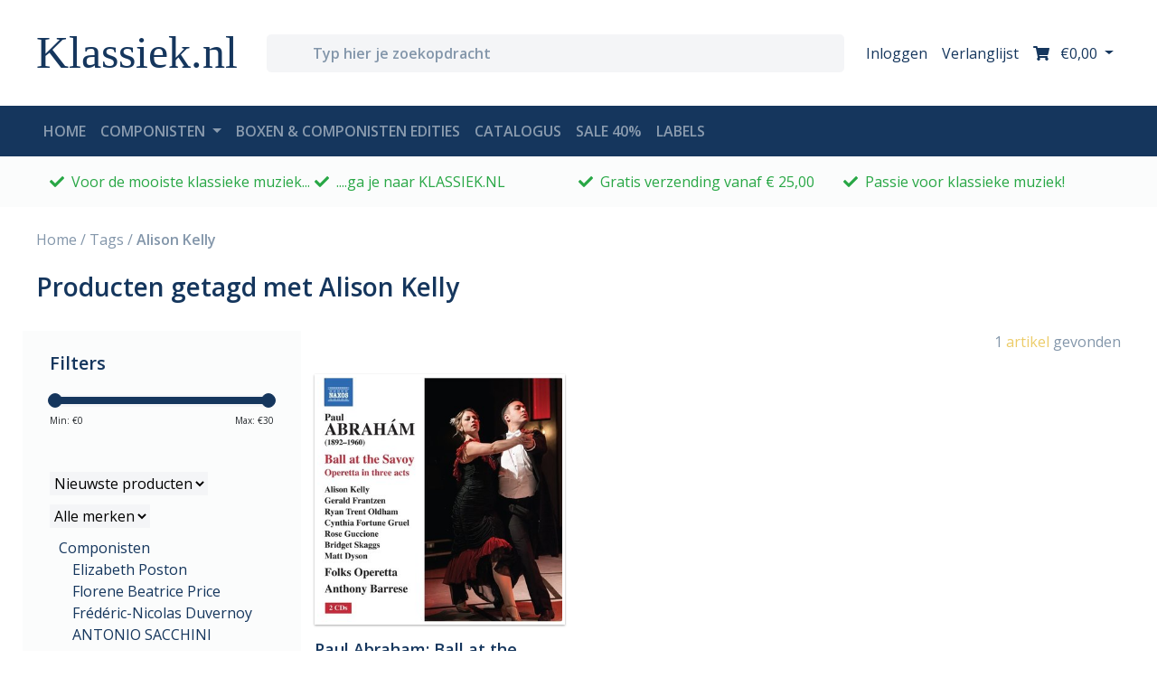

--- FILE ---
content_type: text/html;charset=utf-8
request_url: https://www.klassiek.nl/tags/alison-kelly/
body_size: 78446
content:
<!DOCTYPE html>
<html lang="nl">
  <head>
    <meta charset="utf-8"/>
<!-- [START] 'blocks/head.rain' -->
<!--

  (c) 2008-2026 Lightspeed Netherlands B.V.
  http://www.lightspeedhq.com
  Generated: 15-01-2026 @ 22:27:20

-->
<link rel="canonical" href="https://www.klassiek.nl/tags/alison-kelly/"/>
<link rel="alternate" href="https://www.klassiek.nl/index.rss" type="application/rss+xml" title="Nieuwe producten"/>
<meta name="robots" content="noodp,noydir"/>
<meta name="google-site-verification" content="RuQDJTtpDDSweXuQdghFQpru2pUKvUGW60dUa85g2zk"/>
<meta property="og:url" content="https://www.klassiek.nl/tags/alison-kelly/?source=facebook"/>
<meta property="og:site_name" content="Klassiek.nl"/>
<meta property="og:title" content="Alison Kelly"/>
<meta property="og:description" content="Voor de mooiste klassieke muziek ga je naar Klassiek.nl"/>
<!--[if lt IE 9]>
<script src="https://cdn.webshopapp.com/assets/html5shiv.js?2025-02-20"></script>
<![endif]-->
<!-- [END] 'blocks/head.rain' -->
    <title>Alison Kelly - Klassiek.nl</title>
    <meta name="description" content="Voor de mooiste klassieke muziek ga je naar Klassiek.nl" />
    <meta name="keywords" content="Alison, Kelly, klassieke, muziek,, CD, album, instrumenten, kamermuziek, orkest, symfonie, koormuziek, opera, viool, blokfluit, piano, romantiek, barok, mozart, beethoven, vivaldi, sopraan, cantate, bach, requiem" />
    <meta http-equiv="X-UA-Compatible" content="IE=edge,chrome=1">
    <meta name="viewport" content="width=device-width, initial-scale=1.0">
    <meta name="apple-mobile-web-app-capable" content="yes">
    <meta name="apple-mobile-web-app-status-bar-style" content="black">
     			<meta name="facebook-domain-verification" content="yfxc2hpn6d2tfd2u7gqq90ghei85qa" />
        
    <link rel="shortcut icon" href="https://cdn.webshopapp.com/shops/297500/themes/172867/v/200994/assets/favicon.ico?20200827144041" type="image/x-icon" />
    <link href='//fonts.googleapis.com/css?family=Open%20Sans:400,500,600,700&display=swap' rel='stylesheet' type='text/css'>
    <link href='//fonts.googleapis.com/css?family=Open%20Sans:400,300,600' rel='stylesheet' type='text/css'>
    <link href="https://fonts.googleapis.com/css2?family=Tangerine:wght@700&display=swap" rel="stylesheet">
    <link rel="shortcut icon" href="https://cdn.webshopapp.com/shops/297500/themes/172867/v/200994/assets/favicon.ico?20200827144041" type="image/x-icon" />
    
    <script>FontAwesomeConfig = { searchPseudoElements: true };</script>
    <script defer src="https://use.fontawesome.com/releases/v5.2.0/js/all.js" integrity="sha384-4oV5EgaV02iISL2ban6c/RmotsABqE4yZxZLcYMAdG7FAPsyHYAPpywE9PJo+Khy" crossorigin="anonymous"></script>
    
    <link rel="stylesheet" href="https://cdn.webshopapp.com/shops/297500/themes/172867/assets/bootstrap-4-min.css?2026010808164320201119121401" />
    <link rel="stylesheet" href="https://cdn.webshopapp.com/shops/297500/themes/172867/assets/owl-min.css?2026010808164320201119121401" />
    <link rel="stylesheet" href="https://cdn.webshopapp.com/shops/297500/themes/172867/assets/styles.css?2026010808164320201119121401" />    
<!--     <link rel="stylesheet" href="https://cdn.webshopapp.com/shops/297500/themes/172867/assets/settings.css?2026010808164320201119121401" />   -->
    <link rel="stylesheet" href="https://cdn.webshopapp.com/assets/gui-2-0.css?2025-02-20" />
    <link rel="stylesheet" href="https://cdn.webshopapp.com/assets/gui-responsive-2-0.css?2025-02-20" />   
    <link rel="stylesheet" href="https://cdn.webshopapp.com/shops/297500/themes/172867/assets/custom.css?2026010808164320201119121401" />
		    
    <script src="https://cdn.webshopapp.com/assets/jquery-1-9-1.js?2025-02-20"></script>
    
        <script src="https://cdn.webshopapp.com/assets/jquery-ui-1-10-1.js?2025-02-20"></script>
		    
        <script type="text/javascript" src="https://cdn.webshopapp.com/shops/297500/themes/172867/assets/global.js?2026010808164320201119121401"></script>
    <script type="text/javascript" src="https://cdn.webshopapp.com/shops/297500/themes/172867/assets/jcarousel.js?2026010808164320201119121401"></script>
    <script type="text/javascript" src="https://cdn.webshopapp.com/assets/gui.js?2025-02-20"></script>
    <script type="text/javascript" src="https://cdn.webshopapp.com/assets/gui-responsive-2-0.js?2025-02-20"></script>
    <script type="text/javascript" src="https://cdn.webshopapp.com/shops/297500/themes/172867/assets/share42.js?2026010808164320201119121401"></script> 
				<script type="text/javascript" src="https://cdn.webshopapp.com/shops/297500/themes/172867/assets/bootstrap-4-min.js?2026010808164320201119121401"></script>
    
		<script type="text/javascript" src="https://cdn.webshopapp.com/shops/297500/themes/172867/assets/dropdown-fade.js?2026010808164320201119121401"></script>
		<script type="text/javascript" src="https://cdn.webshopapp.com/shops/297500/themes/172867/assets/toggle-sidebar.js?2026010808164320201119121401"></script>
		<script type="text/javascript" src="https://cdn.webshopapp.com/shops/297500/themes/172867/assets/sticky.js?2026010808164320201119121401"></script>
    		<script type="text/javascript" src="https://cdn.webshopapp.com/shops/297500/themes/172867/assets/lazyload.js?2026010808164320201119121401"></script>
        <script type="text/javascript" src="https://cdn.webshopapp.com/shops/297500/themes/172867/assets/owl-min.js?2026010808164320201119121401"></script>
    <script type="text/javascript" src="https://cdn.webshopapp.com/shops/297500/themes/172867/assets/carousel-usp.js?2026010808164320201119121401"></script>
    <script type="text/javascript" src="https://cdn.webshopapp.com/shops/297500/themes/172867/assets/carousel-products.js?2026010808164320201119121401"></script>
        <script type="text/javascript" src="https://cdn.webshopapp.com/shops/297500/themes/172867/assets/carousel-brands.js?2026010808164320201119121401"></script>
    <script type="text/javascript" src="https://cdn.webshopapp.com/shops/297500/themes/172867/assets/carousel-blog.js?2026010808164320201119121401"></script>
    <script type="text/javascript" src="https://cdn.webshopapp.com/shops/297500/themes/172867/assets/carousel-headlines.js?2026010808164320201119121401"></script>
    
        
    <!--[if lt IE 9]>
    <link rel="stylesheet" href="https://cdn.webshopapp.com/shops/297500/themes/172867/assets/style-ie.css?2026010808164320201119121401" />
    <![endif]-->
    <link rel="stylesheet" media="print" href="https://cdn.webshopapp.com/shops/297500/themes/172867/assets/print-min.css?2026010808164320201119121401" />
  </head>
  <body>
    
<header id="header">
  
  <!-- logobar -->
  <nav class="navbar navbar-expand navbar-light bg-white py-3">
    <div class="container"><!-- container -->
      
      <a class="btn d-block d-md-none" href="javascript:;" onclick="toggleBar('menu');">
        <i class="fas fa-bars fa-lg"></i>
        <div class="small">menu</div>
      </a>
      <div class="col sidebar menu d-md-none">
        <div class="row d-block d-md-none mb-5 mt-4">
          <div class="col-12 d-flex">
            <h4 class="my-auto">Menu</h4>
            <a href="javascript:;" class="btn dismiss ml-auto"><i class="fas fa-times"></i></a>
          </div>
        </div>
        <div class="row">
          <div class="accordion w-100" id="accordionNav">
    <div class="col-12">
        <div class="d-flex justify-content-between" id="heading10177011">
      <a href="https://www.klassiek.nl/componisten/" class="h5">Componisten</a>
      <a class="btn btn-sm my-auto" type="button" data-toggle="collapse" data-target="#collapse10177011" aria-expanded="true" aria-controls="collapse10177011">+</a>
    </div>
	  		    <div id="collapse10177011" class="collapse" aria-labelledby="heading10177011" data-parent="#accordionNav">
      <div class="card-body">
        <ul class="list-unstyled">
                  <li class="list-unstyled-item"><a href="https://www.klassiek.nl/componisten/hans-neusidler/">Hans Neusidler</a></li>
                  <li class="list-unstyled-item"><a href="https://www.klassiek.nl/componisten/giulio-viozzi-1912-1984/">Giulio Viozzi (1912-1984)</a></li>
                  <li class="list-unstyled-item"><a href="https://www.klassiek.nl/componisten/johann-sebastian-bach/">Johann Sebastian Bach</a></li>
                  <li class="list-unstyled-item"><a href="https://www.klassiek.nl/componisten/wolfgang-amadeus-mozart/">Wolfgang Amadeus Mozart</a></li>
                  <li class="list-unstyled-item"><a href="https://www.klassiek.nl/componisten/ludwig-van-beethoven/">Ludwig van Beethoven</a></li>
                  <li class="list-unstyled-item"><a href="https://www.klassiek.nl/componisten/antonio-vivaldi/">Antonio Vivaldi</a></li>
                  <li class="list-unstyled-item"><a href="https://www.klassiek.nl/componisten/claude-debussy/">Claude Debussy</a></li>
                  <li class="list-unstyled-item"><a href="https://www.klassiek.nl/componisten/felix-mendelssohn/">Felix Mendelssohn</a></li>
                  <li class="list-unstyled-item"><a href="https://www.klassiek.nl/componisten/franz-liszt/">Franz Liszt</a></li>
                  <li class="list-unstyled-item"><a href="https://www.klassiek.nl/componisten/franz-schubert/">Franz Schubert</a></li>
                  <li class="list-unstyled-item"><a href="https://www.klassiek.nl/componisten/frederic-chopin/">Frederic Chopin</a></li>
                  <li class="list-unstyled-item"><a href="https://www.klassiek.nl/componisten/georg-friedrich-handel/">Georg Friedrich Handel</a></li>
                  <li class="list-unstyled-item"><a href="https://www.klassiek.nl/componisten/gustav-mahler/">Gustav Mahler</a></li>
                  <li class="list-unstyled-item"><a href="https://www.klassiek.nl/componisten/igor-stravinsky/">Igor Stravinsky</a></li>
                  <li class="list-unstyled-item"><a href="https://www.klassiek.nl/componisten/johannes-brahms/">Johannes Brahms</a></li>
                  <li class="list-unstyled-item"><a href="https://www.klassiek.nl/componisten/joseph-haydn/">Joseph Haydn</a></li>
                  <li class="list-unstyled-item"><a href="https://www.klassiek.nl/componisten/pyotr-ilyich-tchaikovsky/">Pyotr Ilyich Tchaikovsky</a></li>
                  <li class="list-unstyled-item"><a href="https://www.klassiek.nl/componisten/robert-schumann-10259126/">Robert  Schumann</a></li>
                  <li class="list-unstyled-item"><a href="https://www.klassiek.nl/componisten/richard-wagner/">Richard Wagner</a></li>
                  <li class="list-unstyled-item"><a href="https://www.klassiek.nl/componisten/erik-satie/">Erik Satie</a></li>
                  <li class="list-unstyled-item"><a href="https://www.klassiek.nl/componisten/g-overige/">G - overige</a></li>
                  <li class="list-unstyled-item"><a href="https://www.klassiek.nl/componisten/philip-glass/">Philip Glass</a></li>
                  <li class="list-unstyled-item"><a href="https://www.klassiek.nl/componisten/l-overige/">L - overige</a></li>
                  <li class="list-unstyled-item"><a href="https://www.klassiek.nl/componisten/gabriel-faure/">Gabriel Faure</a></li>
                  <li class="list-unstyled-item"><a href="https://www.klassiek.nl/componisten/ludovico-einaudi/">Ludovico Einaudi</a></li>
                  <li class="list-unstyled-item"><a href="https://www.klassiek.nl/componisten/a-overige/">A - overige</a></li>
                  <li class="list-unstyled-item"><a href="https://www.klassiek.nl/componisten/dmitri-sjostakovitsj/">Dmitri Sjostakovitsj</a></li>
                  <li class="list-unstyled-item"><a href="https://www.klassiek.nl/componisten/simeon-ten-holt/">Simeon ten Holt</a></li>
                  <li class="list-unstyled-item"><a href="https://www.klassiek.nl/componisten/arvo-paert/">Arvo Pärt</a></li>
                  <li class="list-unstyled-item"><a href="https://www.klassiek.nl/componisten/j-overige/">J - overige</a></li>
                  <li class="list-unstyled-item"><a href="https://www.klassiek.nl/componisten/f-overige/">F - overige</a></li>
                  <li class="list-unstyled-item"><a href="https://www.klassiek.nl/componisten/carl-orff/">Carl Orff</a></li>
                  <li class="list-unstyled-item"><a href="https://www.klassiek.nl/componisten/fernando-sor/">Fernando Sor</a></li>
                  <li class="list-unstyled-item"><a href="https://www.klassiek.nl/componisten/jean-sibelius/">Jean Sibelius</a></li>
                  <li class="list-unstyled-item"><a href="https://www.klassiek.nl/componisten/alfred-schnittke/">Alfred Schnittke</a></li>
                  <li class="list-unstyled-item"><a href="https://www.klassiek.nl/componisten/maurice-durufle/">Maurice Durufle</a></li>
                  <li class="list-unstyled-item"><a href="https://www.klassiek.nl/componisten/charles-koechlin/">Charles Koechlin</a></li>
                  <li class="list-unstyled-item"><a href="https://www.klassiek.nl/componisten/bela-bartok/">Bela Bartok</a></li>
                  <li class="list-unstyled-item"><a href="https://www.klassiek.nl/componisten/tomaso-albinoni/">Tomaso Albinoni</a></li>
                  <li class="list-unstyled-item"><a href="https://www.klassiek.nl/componisten/alfredo-casella/">Alfredo Casella</a></li>
                  <li class="list-unstyled-item"><a href="https://www.klassiek.nl/componisten/johann-nepomuk-hummel/">Johann Nepomuk Hummel</a></li>
                  <li class="list-unstyled-item"><a href="https://www.klassiek.nl/componisten/domenico-scarlatti/">Domenico Scarlatti</a></li>
                  <li class="list-unstyled-item"><a href="https://www.klassiek.nl/componisten/giovanni-battista-pergolesi/">Giovanni Battista Pergolesi</a></li>
                  <li class="list-unstyled-item"><a href="https://www.klassiek.nl/componisten/robert-schumann/">Robert Schumann</a></li>
                  <li class="list-unstyled-item"><a href="https://www.klassiek.nl/componisten/alessandro-scarlatti/">Alessandro Scarlatti</a></li>
                  <li class="list-unstyled-item"><a href="https://www.klassiek.nl/componisten/jean-philippe-rameau/">Jean-Philippe Rameau</a></li>
                  <li class="list-unstyled-item"><a href="https://www.klassiek.nl/componisten/henry-purcell/">Henry Purcell</a></li>
                  <li class="list-unstyled-item"><a href="https://www.klassiek.nl/componisten/georg-philipp-telemann/">Georg Philipp Telemann</a></li>
                  <li class="list-unstyled-item"><a href="https://www.klassiek.nl/componisten/diverse-componisten/">Diverse Componisten</a></li>
                  <li class="list-unstyled-item"><a href="https://www.klassiek.nl/componisten/bach-cpe/">Bach Cpe</a></li>
                  <li class="list-unstyled-item"><a href="https://www.klassiek.nl/componisten/bachcarl-philipp-emanuel/">Bach,Carl Philipp Emanuel</a></li>
                  <li class="list-unstyled-item"><a href="https://www.klassiek.nl/componisten/bach-carl-philipp-emanuel/">Bach, Carl Philipp Emanuel</a></li>
                  <li class="list-unstyled-item"><a href="https://www.klassiek.nl/componisten/carl-philipp-emanuel-bach/">Carl Philipp Emanuel Bach</a></li>
                  <li class="list-unstyled-item"><a href="https://www.klassiek.nl/componisten/nicolo-paganini/">Nicolo Paganini</a></li>
                  <li class="list-unstyled-item"><a href="https://www.klassiek.nl/componisten/morton-feldman/">Morton Feldman</a></li>
                  <li class="list-unstyled-item"><a href="https://www.klassiek.nl/componisten/antonio-soler/">Antonio Soler</a></li>
                  <li class="list-unstyled-item"><a href="https://www.klassiek.nl/componisten/girolamo-frescobaldi/">Girolamo Frescobaldi</a></li>
                  <li class="list-unstyled-item"><a href="https://www.klassiek.nl/componisten/arcangelo-corelli/">Arcangelo Corelli</a></li>
                  <li class="list-unstyled-item"><a href="https://www.klassiek.nl/componisten/muzio-clementi/">Muzio Clementi</a></li>
                  <li class="list-unstyled-item"><a href="https://www.klassiek.nl/componisten/baldassare-galuppi/">Baldassare Galuppi</a></li>
                  <li class="list-unstyled-item"><a href="https://www.klassiek.nl/componisten/domenico-cimarosa/">Domenico Cimarosa</a></li>
                  <li class="list-unstyled-item"><a href="https://www.klassiek.nl/componisten/maurice-ravel/">Maurice Ravel</a></li>
                  <li class="list-unstyled-item"><a href="https://www.klassiek.nl/componisten/niels-gade/">Niels Gade</a></li>
                  <li class="list-unstyled-item"><a href="https://www.klassiek.nl/componisten/pjotr-iljitsj-tsjajkovski/">Pjotr Iljitsj Tsjajkovski</a></li>
                  <li class="list-unstyled-item"><a href="https://www.klassiek.nl/componisten/guillaume-de-machaut/">Guillaume de Machaut</a></li>
                  <li class="list-unstyled-item"><a href="https://www.klassiek.nl/componisten/ferruccio-busoni/">Ferruccio Busoni</a></li>
                  <li class="list-unstyled-item"><a href="https://www.klassiek.nl/componisten/bernardo-pasquini/">Bernardo Pasquini</a></li>
                  <li class="list-unstyled-item"><a href="https://www.klassiek.nl/componisten/wilhelm-stenhammar/">Wilhelm Stenhammar</a></li>
                  <li class="list-unstyled-item"><a href="https://www.klassiek.nl/componisten/wilhelm-friedemann-bach/">Wilhelm Friedemann Bach</a></li>
                  <li class="list-unstyled-item"><a href="https://www.klassiek.nl/componisten/alessandro-stradella/">Alessandro Stradella</a></li>
                  <li class="list-unstyled-item"><a href="https://www.klassiek.nl/componisten/thomas-tallis/">Thomas Tallis</a></li>
                  <li class="list-unstyled-item"><a href="https://www.klassiek.nl/componisten/niccolo-paganini/">Niccolo Paganini</a></li>
                  <li class="list-unstyled-item"><a href="https://www.klassiek.nl/componisten/nicola-porpora/">Nicola Porpora</a></li>
                  <li class="list-unstyled-item"><a href="https://www.klassiek.nl/componisten/dietrich-buxtehude/">Dietrich Buxtehude</a></li>
                  <li class="list-unstyled-item"><a href="https://www.klassiek.nl/componisten/antonio-de-cabezon/">Antonio de Cabezon</a></li>
                  <li class="list-unstyled-item"><a href="https://www.klassiek.nl/componisten/heinrich-schutz/">Heinrich Schutz</a></li>
                  <li class="list-unstyled-item"><a href="https://www.klassiek.nl/componisten/luigi-boccherini/">Luigi Boccherini</a></li>
                  <li class="list-unstyled-item"><a href="https://www.klassiek.nl/componisten/ottorino-respighi/">Ottorino Respighi</a></li>
                  <li class="list-unstyled-item"><a href="https://www.klassiek.nl/componisten/edvard-grieg/">Edvard Grieg</a></li>
                  <li class="list-unstyled-item"><a href="https://www.klassiek.nl/componisten/alessandro-marcello/">Alessandro Marcello</a></li>
                  <li class="list-unstyled-item"><a href="https://www.klassiek.nl/componisten/nicolaus-bruhns/">Nicolaus Bruhns</a></li>
                  <li class="list-unstyled-item"><a href="https://www.klassiek.nl/componisten/gioachino-rossini/">Gioachino Rossini</a></li>
                  <li class="list-unstyled-item"><a href="https://www.klassiek.nl/componisten/diverse/">Diverse</a></li>
                  <li class="list-unstyled-item"><a href="https://www.klassiek.nl/componisten/einaudi/">Einaudi</a></li>
                  <li class="list-unstyled-item"><a href="https://www.klassiek.nl/componisten/jeroen-van-veen/">Jeroen van Veen</a></li>
                  <li class="list-unstyled-item"><a href="https://www.klassiek.nl/componisten/johann-christian-bach/">Johann Christian Bach</a></li>
                  <li class="list-unstyled-item"><a href="https://www.klassiek.nl/componisten/marin-marais/">Marin Marais</a></li>
                  <li class="list-unstyled-item"><a href="https://www.klassiek.nl/componisten/giovanni-paolo-colonna/">Giovanni Paolo Colonna</a></li>
                  <li class="list-unstyled-item"><a href="https://www.klassiek.nl/componisten/camille-saint-saens/">Camille Saint-Saens</a></li>
                  <li class="list-unstyled-item"><a href="https://www.klassiek.nl/componisten/max-reger/">Max Reger</a></li>
                  <li class="list-unstyled-item"><a href="https://www.klassiek.nl/componisten/francois-devienne/">Francois Devienne</a></li>
                  <li class="list-unstyled-item"><a href="https://www.klassiek.nl/componisten/carl-maria-von-weber/">Carl Maria von Weber</a></li>
                  <li class="list-unstyled-item"><a href="https://www.klassiek.nl/componisten/federico-maria-sardelli/">Federico Maria Sardelli</a></li>
                  <li class="list-unstyled-item"><a href="https://www.klassiek.nl/componisten/paolo-ugoletti/">Paolo Ugoletti</a></li>
                  <li class="list-unstyled-item"><a href="https://www.klassiek.nl/componisten/carlo-gesualdo/">Carlo Gesualdo</a></li>
                  <li class="list-unstyled-item"><a href="https://www.klassiek.nl/componisten/giacomo-carissimi/">Giacomo Carissimi</a></li>
                  <li class="list-unstyled-item"><a href="https://www.klassiek.nl/componisten/bedrich-smetana/">Bedrich Smetana</a></li>
                  <li class="list-unstyled-item"><a href="https://www.klassiek.nl/componisten/darius-milhaud/">Darius Milhaud</a></li>
                  <li class="list-unstyled-item"><a href="https://www.klassiek.nl/componisten/antonin-dvorak/">Antonin Dvorak</a></li>
                  <li class="list-unstyled-item"><a href="https://www.klassiek.nl/componisten/various-composers/">Various Composers</a></li>
                  <li class="list-unstyled-item"><a href="https://www.klassiek.nl/componisten/pietro-mascagni/">Pietro Mascagni</a></li>
                  <li class="list-unstyled-item"><a href="https://www.klassiek.nl/componisten/giuseppe-verdi/">Giuseppe Verdi</a></li>
                  <li class="list-unstyled-item"><a href="https://www.klassiek.nl/componisten/edward-elgar/">Edward Elgar</a></li>
                  <li class="list-unstyled-item"><a href="https://www.klassiek.nl/componisten/anton-rubinstein/">Anton Rubinstein</a></li>
                  <li class="list-unstyled-item"><a href="https://www.klassiek.nl/componisten/mario-castelnuovo-tedesco/">Mario Castelnuovo-Tedesco</a></li>
                  <li class="list-unstyled-item"><a href="https://www.klassiek.nl/componisten/franz-joseph-haydn/">Franz Joseph Haydn</a></li>
                  <li class="list-unstyled-item"><a href="https://www.klassiek.nl/componisten/earl-wild/">Earl Wild</a></li>
                  <li class="list-unstyled-item"><a href="https://www.klassiek.nl/componisten/sergej-rachmaninov/">Sergej Rachmaninov</a></li>
                  <li class="list-unstyled-item"><a href="https://www.klassiek.nl/componisten/alberto-ginastera/">Alberto Ginastera</a></li>
                  <li class="list-unstyled-item"><a href="https://www.klassiek.nl/componisten/sergej-prokofjev/">Sergej Prokofjev</a></li>
                  <li class="list-unstyled-item"><a href="https://www.klassiek.nl/componisten/charles-alkan/">Charles Alkan</a></li>
                  <li class="list-unstyled-item"><a href="https://www.klassiek.nl/componisten/cesar-franck/">Cesar Franck</a></li>
                  <li class="list-unstyled-item"><a href="https://www.klassiek.nl/componisten/francesco-cilea/">Francesco Cilea</a></li>
                  <li class="list-unstyled-item"><a href="https://www.klassiek.nl/componisten/george-gershwin/">George Gershwin</a></li>
                  <li class="list-unstyled-item"><a href="https://www.klassiek.nl/componisten/richard-strauss/">Richard Strauss</a></li>
                  <li class="list-unstyled-item"><a href="https://www.klassiek.nl/componisten/jules-massenet/">Jules Massenet</a></li>
                  <li class="list-unstyled-item"><a href="https://www.klassiek.nl/componisten/giacomo-puccini/">Giacomo Puccini</a></li>
                  <li class="list-unstyled-item"><a href="https://www.klassiek.nl/componisten/anton-bruckner/">Anton Bruckner</a></li>
                  <li class="list-unstyled-item"><a href="https://www.klassiek.nl/componisten/carl-nielsen/">Carl Nielsen</a></li>
                  <li class="list-unstyled-item"><a href="https://www.klassiek.nl/componisten/benjamin-britten/">Benjamin Britten</a></li>
                  <li class="list-unstyled-item"><a href="https://www.klassiek.nl/componisten/kurt-weill/">Kurt Weill</a></li>
                  <li class="list-unstyled-item"><a href="https://www.klassiek.nl/componisten/hector-berlioz/">Hector Berlioz</a></li>
                  <li class="list-unstyled-item"><a href="https://www.klassiek.nl/componisten/gaetano-donizetti/">Gaetano Donizetti</a></li>
                  <li class="list-unstyled-item"><a href="https://www.klassiek.nl/componisten/igor-stravinski/">Igor Stravinski</a></li>
                  <li class="list-unstyled-item"><a href="https://www.klassiek.nl/componisten/carl-stamitz/">Carl Stamitz</a></li>
                  <li class="list-unstyled-item"><a href="https://www.klassiek.nl/componisten/leos-janacek/">Leos Janacek</a></li>
                  <li class="list-unstyled-item"><a href="https://www.klassiek.nl/componisten/francis-poulenc/">Francis Poulenc</a></li>
                  <li class="list-unstyled-item"><a href="https://www.klassiek.nl/componisten/albert-lortzing/">Albert Lortzing</a></li>
                  <li class="list-unstyled-item"><a href="https://www.klassiek.nl/componisten/erich-wolfgang-korngold/">Erich Wolfgang Korngold</a></li>
                  <li class="list-unstyled-item"><a href="https://www.klassiek.nl/componisten/georges-bizet/">Georges Bizet</a></li>
                  <li class="list-unstyled-item"><a href="https://www.klassiek.nl/componisten/astor-piazzolla/">Astor Piazzolla</a></li>
                  <li class="list-unstyled-item"><a href="https://www.klassiek.nl/componisten/engelbert-humperdinck/">Engelbert Humperdinck</a></li>
                  <li class="list-unstyled-item"><a href="https://www.klassiek.nl/componisten/franz-schmidt/">Franz Schmidt</a></li>
                  <li class="list-unstyled-item"><a href="https://www.klassiek.nl/componisten/walter-braunfels/">Walter Braunfels</a></li>
                  <li class="list-unstyled-item"><a href="https://www.klassiek.nl/componisten/ignaz-pleyel/">Ignaz Pleyel</a></li>
                  <li class="list-unstyled-item"><a href="https://www.klassiek.nl/componisten/paul-juon/">Paul Juon</a></li>
                  <li class="list-unstyled-item"><a href="https://www.klassiek.nl/componisten/michael-tippett/">Michael Tippett</a></li>
                  <li class="list-unstyled-item"><a href="https://www.klassiek.nl/componisten/lera-auerbach/">Lera Auerbach</a></li>
                  <li class="list-unstyled-item"><a href="https://www.klassiek.nl/componisten/christoph-willibald-gluck/">Christoph Willibald Gluck</a></li>
                  <li class="list-unstyled-item"><a href="https://www.klassiek.nl/componisten/hildegard-von-bingen/">Hildegard von Bingen</a></li>
                  <li class="list-unstyled-item"><a href="https://www.klassiek.nl/componisten/boris-tsjaikovski/">Boris Tsjaikovski</a></li>
                  <li class="list-unstyled-item"><a href="https://www.klassiek.nl/componisten/zoltan-kodaly/">Zoltan Kodaly</a></li>
                  <li class="list-unstyled-item"><a href="https://www.klassiek.nl/componisten/luigi-cherubini/">Luigi Cherubini</a></li>
                  <li class="list-unstyled-item"><a href="https://www.klassiek.nl/componisten/arnold-schonberg/">Arnold Schonberg</a></li>
                  <li class="list-unstyled-item"><a href="https://www.klassiek.nl/componisten/franz-von-suppe/">Franz von Suppe</a></li>
                  <li class="list-unstyled-item"><a href="https://www.klassiek.nl/componisten/jacques-offenbach/">Jacques Offenbach</a></li>
                  <li class="list-unstyled-item"><a href="https://www.klassiek.nl/componisten/claudio-monteverdi/">Claudio Monteverdi</a></li>
                  <li class="list-unstyled-item"><a href="https://www.klassiek.nl/componisten/john-dowland/">John Dowland</a></li>
                  <li class="list-unstyled-item"><a href="https://www.klassiek.nl/componisten/francisco-tarrega/">Francisco Tarrega</a></li>
                  <li class="list-unstyled-item"><a href="https://www.klassiek.nl/componisten/pietro-locatelli/">Pietro Locatelli</a></li>
                  <li class="list-unstyled-item"><a href="https://www.klassiek.nl/componisten/alexander-scriabin/">Alexander Scriabin</a></li>
                  <li class="list-unstyled-item"><a href="https://www.klassiek.nl/componisten/yann-pierre-tiersen/">Yann Pierre Tiersen</a></li>
                  <li class="list-unstyled-item"><a href="https://www.klassiek.nl/componisten/leone-sinigaglia/">Leone Sinigaglia</a></li>
                  <li class="list-unstyled-item"><a href="https://www.klassiek.nl/componisten/tarquinio-merula/">Tarquinio Merula</a></li>
                  <li class="list-unstyled-item"><a href="https://www.klassiek.nl/componisten/joseph-bodin-de-boismortier/">Joseph Bodin de Boismortier</a></li>
                  <li class="list-unstyled-item"><a href="https://www.klassiek.nl/componisten/sir-edward-elgar/">Sir Edward Elgar</a></li>
                  <li class="list-unstyled-item"><a href="https://www.klassiek.nl/componisten/johann-david-heinichen/">Johann David Heinichen</a></li>
                  <li class="list-unstyled-item"><a href="https://www.klassiek.nl/componisten/modest-petrowitsch-mussorgski/">Modest Petrowitsch Mussorgski</a></li>
                  <li class="list-unstyled-item"><a href="https://www.klassiek.nl/componisten/igor-fyodorovich-stravinsky/">Igor Fyodorovich Stravinsky</a></li>
                  <li class="list-unstyled-item"><a href="https://www.klassiek.nl/componisten/hanns-eisler/">Hanns Eisler</a></li>
                  <li class="list-unstyled-item"><a href="https://www.klassiek.nl/componisten/hugo-wolf/">Hugo Wolf</a></li>
                  <li class="list-unstyled-item"><a href="https://www.klassiek.nl/componisten/paul-dessau/">PAUL DESSAU</a></li>
                  <li class="list-unstyled-item"><a href="https://www.klassiek.nl/componisten/dmitri-shostakovich/">Dmitri Shostakovich</a></li>
                  <li class="list-unstyled-item"><a href="https://www.klassiek.nl/componisten/johann-adolph-hasse/">Johann Adolph Hasse</a></li>
                  <li class="list-unstyled-item"><a href="https://www.klassiek.nl/componisten/friedrich-von-flotow/">Friedrich von Flotow</a></li>
                  <li class="list-unstyled-item"><a href="https://www.klassiek.nl/componisten/giacinto-scelsi/">Giacinto Scelsi</a></li>
                  <li class="list-unstyled-item"><a href="https://www.klassiek.nl/componisten/max-bruch/">Max Bruch</a></li>
                  <li class="list-unstyled-item"><a href="https://www.klassiek.nl/componisten/ferdinand-ries/">Ferdinand Ries</a></li>
                  <li class="list-unstyled-item"><a href="https://www.klassiek.nl/componisten/alexandre-tansman/">Alexandre Tansman</a></li>
                  <li class="list-unstyled-item"><a href="https://www.klassiek.nl/componisten/michael-nyman/">Michael Nyman</a></li>
                  <li class="list-unstyled-item"><a href="https://www.klassiek.nl/componisten/modest-mussorgsky/">Modest Mussorgsky</a></li>
                  <li class="list-unstyled-item"><a href="https://www.klassiek.nl/componisten/forqueray/">Forqueray</a></li>
                  <li class="list-unstyled-item"><a href="https://www.klassiek.nl/componisten/andre-jolivet/">Andre Jolivet</a></li>
                  <li class="list-unstyled-item"><a href="https://www.klassiek.nl/componisten/vincenzo-bellini/">Vincenzo Bellini</a></li>
                  <li class="list-unstyled-item"><a href="https://www.klassiek.nl/componisten/hans-werner-henze/">Hans Werner Henze</a></li>
                  <li class="list-unstyled-item"><a href="https://www.klassiek.nl/componisten/louis-vierne/">Louis Vierne</a></li>
                  <li class="list-unstyled-item"><a href="https://www.klassiek.nl/componisten/giacomo-meyerbeer/">Giacomo Meyerbeer</a></li>
                  <li class="list-unstyled-item"><a href="https://www.klassiek.nl/componisten/giuseppe-martucci/">Giuseppe Martucci</a></li>
                  <li class="list-unstyled-item"><a href="https://www.klassiek.nl/componisten/federico-mompou/">Federico Mompou</a></li>
                  <li class="list-unstyled-item"><a href="https://www.klassiek.nl/componisten/max-richter/">Max Richter</a></li>
                  <li class="list-unstyled-item"><a href="https://www.klassiek.nl/componisten/charles-ives/">Charles Ives</a></li>
                  <li class="list-unstyled-item"><a href="https://www.klassiek.nl/componisten/louise-farrenc/">Louise Farrenc</a></li>
                  <li class="list-unstyled-item"><a href="https://www.klassiek.nl/componisten/antonio-caldara/">Antonio Caldara</a></li>
                  <li class="list-unstyled-item"><a href="https://www.klassiek.nl/componisten/mario-pilati/">Mario Pilati</a></li>
                  <li class="list-unstyled-item"><a href="https://www.klassiek.nl/componisten/clara-schumann/">Clara Schumann</a></li>
                  <li class="list-unstyled-item"><a href="https://www.klassiek.nl/componisten/giovanni-gabrieli/">Giovanni Gabrieli</a></li>
                  <li class="list-unstyled-item"><a href="https://www.klassiek.nl/componisten/jean-baptiste-lully/">Jean-Baptiste Lully</a></li>
                  <li class="list-unstyled-item"><a href="https://www.klassiek.nl/componisten/john-adams/">John Adams</a></li>
                  <li class="list-unstyled-item"><a href="https://www.klassiek.nl/componisten/debussy/">Debussy</a></li>
                  <li class="list-unstyled-item"><a href="https://www.klassiek.nl/componisten/johann-joachim-quantz/">Johann Joachim Quantz</a></li>
                  <li class="list-unstyled-item"><a href="https://www.klassiek.nl/componisten/johann-ladislaus-dussek-1760-181/">Johann Ladislaus Dussek (1760 - 181</a></li>
                  <li class="list-unstyled-item"><a href="https://www.klassiek.nl/componisten/pergolesi/">Pergolesi</a></li>
                  <li class="list-unstyled-item"><a href="https://www.klassiek.nl/componisten/brahms/">Brahms</a></li>
                  <li class="list-unstyled-item"><a href="https://www.klassiek.nl/componisten/charles-edward-ives/">Charles Edward Ives</a></li>
                  <li class="list-unstyled-item"><a href="https://www.klassiek.nl/componisten/arthur-honegger/">Arthur Honegger</a></li>
                  <li class="list-unstyled-item"><a href="https://www.klassiek.nl/componisten/ernest-chausson/">Ernest Chausson</a></li>
                  <li class="list-unstyled-item"><a href="https://www.klassiek.nl/componisten/heitor-villa-lobos/">Heitor Villa-Lobos</a></li>
                  <li class="list-unstyled-item"><a href="https://www.klassiek.nl/componisten/charles-marie-widor/">Charles-Marie Widor</a></li>
                  <li class="list-unstyled-item"><a href="https://www.klassiek.nl/componisten/andre-campra/">Andre Campra</a></li>
                  <li class="list-unstyled-item"><a href="https://www.klassiek.nl/componisten/albert-roussel/">Albert Roussel</a></li>
                  <li class="list-unstyled-item"><a href="https://www.klassiek.nl/componisten/henri-vieuxtemps/">Henri Vieuxtemps</a></li>
                  <li class="list-unstyled-item"><a href="https://www.klassiek.nl/componisten/benoit-mernier/">Benoit Mernier</a></li>
                  <li class="list-unstyled-item"><a href="https://www.klassiek.nl/componisten/philippe-boesmans/">Philippe Boesmans</a></li>
                  <li class="list-unstyled-item"><a href="https://www.klassiek.nl/componisten/edouard-lalo/">Edouard Lalo</a></li>
                  <li class="list-unstyled-item"><a href="https://www.klassiek.nl/componisten/boismortier/">Boismortier</a></li>
                  <li class="list-unstyled-item"><a href="https://www.klassiek.nl/componisten/tcherepnin/">Tcherepnin</a></li>
                  <li class="list-unstyled-item"><a href="https://www.klassiek.nl/componisten/gershwin/">Gershwin</a></li>
                  <li class="list-unstyled-item"><a href="https://www.klassiek.nl/componisten/purcell/">Purcell</a></li>
                  <li class="list-unstyled-item"><a href="https://www.klassiek.nl/componisten/chopin/">Chopin</a></li>
                  <li class="list-unstyled-item"><a href="https://www.klassiek.nl/componisten/grieg/">Grieg</a></li>
                  <li class="list-unstyled-item"><a href="https://www.klassiek.nl/componisten/various-vocal/">Various Vocal</a></li>
                  <li class="list-unstyled-item"><a href="https://www.klassiek.nl/componisten/charpentier/">Charpentier</a></li>
                  <li class="list-unstyled-item"><a href="https://www.klassiek.nl/componisten/vivaldi/">Vivaldi</a></li>
                  <li class="list-unstyled-item"><a href="https://www.klassiek.nl/componisten/berio/">Berio</a></li>
                  <li class="list-unstyled-item"><a href="https://www.klassiek.nl/componisten/bruch/">Bruch</a></li>
                  <li class="list-unstyled-item"><a href="https://www.klassiek.nl/componisten/otto-nicolai/">Otto Nicolai</a></li>
                  <li class="list-unstyled-item"><a href="https://www.klassiek.nl/componisten/rautavaara-einojuhani/">Rautavaara Einojuhani</a></li>
                  <li class="list-unstyled-item"><a href="https://www.klassiek.nl/componisten/sibelius-jean/">Sibelius Jean</a></li>
                  <li class="list-unstyled-item"><a href="https://www.klassiek.nl/componisten/englund-einar/">Englund Einar</a></li>
                  <li class="list-unstyled-item"><a href="https://www.klassiek.nl/componisten/lindberg-magnus/">Lindberg Magnus</a></li>
                  <li class="list-unstyled-item"><a href="https://www.klassiek.nl/componisten/saariaho-kaija/">Saariaho Kaija</a></li>
                  <li class="list-unstyled-item"><a href="https://www.klassiek.nl/componisten/kaipainen-jouni/">Kaipainen Jouni</a></li>
                  <li class="list-unstyled-item"><a href="https://www.klassiek.nl/componisten/hakola-kimmo/">Hakola Kimmo</a></li>
                  <li class="list-unstyled-item"><a href="https://www.klassiek.nl/componisten/mahler-gustav/">Mahler Gustav</a></li>
                  <li class="list-unstyled-item"><a href="https://www.klassiek.nl/componisten/vasks-peteris/">Vasks Peteris</a></li>
                  <li class="list-unstyled-item"><a href="https://www.klassiek.nl/componisten/roussel-albert/">Roussel Albert</a></li>
                  <li class="list-unstyled-item"><a href="https://www.klassiek.nl/componisten/berlioz-ravel/">Berlioz/Ravel</a></li>
                  <li class="list-unstyled-item"><a href="https://www.klassiek.nl/componisten/sallinen-aulis/">Sallinen Aulis</a></li>
                  <li class="list-unstyled-item"><a href="https://www.klassiek.nl/componisten/vivaldi-antonio/">Vivaldi Antonio</a></li>
                  <li class="list-unstyled-item"><a href="https://www.klassiek.nl/componisten/strauss-richard/">Strauss Richard</a></li>
                  <li class="list-unstyled-item"><a href="https://www.klassiek.nl/componisten/mendelssohn-bruch/">Mendelssohn/Bruch</a></li>
                  <li class="list-unstyled-item"><a href="https://www.klassiek.nl/componisten/tschaikowsky-dvorak/">Tschaikowsky/Dvorak</a></li>
                  <li class="list-unstyled-item"><a href="https://www.klassiek.nl/componisten/beethoven-liszt/">Beethoven/Liszt</a></li>
                  <li class="list-unstyled-item"><a href="https://www.klassiek.nl/componisten/schumann-brahms/">Schumann/Brahms</a></li>
                  <li class="list-unstyled-item"><a href="https://www.klassiek.nl/componisten/adsit-hartt-school-wind-ens/">Adsit/Hartt School Wind Ens.</a></li>
                  <li class="list-unstyled-item"><a href="https://www.klassiek.nl/componisten/mendelssohn-bach/">Mendelssohn/Bach</a></li>
                  <li class="list-unstyled-item"><a href="https://www.klassiek.nl/componisten/ferrero-capilla-antigua/">Ferrero/Capilla Antigua</a></li>
                  <li class="list-unstyled-item"><a href="https://www.klassiek.nl/componisten/backhouse-vasari-singers/">Backhouse/Vasari Singers</a></li>
                  <li class="list-unstyled-item"><a href="https://www.klassiek.nl/componisten/capilla-antigua-de-chinchilla/">Capilla Antigua De Chinchilla</a></li>
                  <li class="list-unstyled-item"><a href="https://www.klassiek.nl/componisten/campbell-blossom-street/">Campbell/Blossom Street</a></li>
                  <li class="list-unstyled-item"><a href="https://www.klassiek.nl/componisten/monteverdi/">Monteverdi</a></li>
                  <li class="list-unstyled-item"><a href="https://www.klassiek.nl/componisten/toch/">Toch</a></li>
                  <li class="list-unstyled-item"><a href="https://www.klassiek.nl/componisten/cage/">Cage</a></li>
                  <li class="list-unstyled-item"><a href="https://www.klassiek.nl/componisten/cornelius/">Cornelius</a></li>
                  <li class="list-unstyled-item"><a href="https://www.klassiek.nl/componisten/togni/">Togni</a></li>
                  <li class="list-unstyled-item"><a href="https://www.klassiek.nl/componisten/shostakovich/">Shostakovich</a></li>
                  <li class="list-unstyled-item"><a href="https://www.klassiek.nl/componisten/bartok/">BARTOK</a></li>
                  <li class="list-unstyled-item"><a href="https://www.klassiek.nl/componisten/dvorak/">Dvorak</a></li>
                  <li class="list-unstyled-item"><a href="https://www.klassiek.nl/componisten/dalbert/">D&#039;albert</a></li>
                  <li class="list-unstyled-item"><a href="https://www.klassiek.nl/componisten/rzewski/">Rzewski</a></li>
                  <li class="list-unstyled-item"><a href="https://www.klassiek.nl/componisten/dohnanyi/">Dohnanyi</a></li>
                  <li class="list-unstyled-item"><a href="https://www.klassiek.nl/componisten/alexander-zemlinsky/">Alexander Zemlinsky</a></li>
                  <li class="list-unstyled-item"><a href="https://www.klassiek.nl/componisten/bloch/">Bloch</a></li>
                  <li class="list-unstyled-item"><a href="https://www.klassiek.nl/componisten/donizetti/">Donizetti</a></li>
                  <li class="list-unstyled-item"><a href="https://www.klassiek.nl/componisten/sousa/">Sousa</a></li>
                  <li class="list-unstyled-item"><a href="https://www.klassiek.nl/componisten/montsalvatge/">Montsalvatge</a></li>
                  <li class="list-unstyled-item"><a href="https://www.klassiek.nl/componisten/albeniz/">Albeniz</a></li>
                  <li class="list-unstyled-item"><a href="https://www.klassiek.nl/componisten/heinrich-ignaz-franz-biber/">Heinrich Ignaz Franz Biber</a></li>
                  <li class="list-unstyled-item"><a href="https://www.klassiek.nl/componisten/buxtehude/">Buxtehude</a></li>
                  <li class="list-unstyled-item"><a href="https://www.klassiek.nl/componisten/scarlatti/">Scarlatti</a></li>
                  <li class="list-unstyled-item"><a href="https://www.klassiek.nl/componisten/handel/">Handel</a></li>
                  <li class="list-unstyled-item"><a href="https://www.klassiek.nl/componisten/gesualdo/">Gesualdo</a></li>
                  <li class="list-unstyled-item"><a href="https://www.klassiek.nl/componisten/biber/">Biber</a></li>
                  <li class="list-unstyled-item"><a href="https://www.klassiek.nl/componisten/ravel/">Ravel</a></li>
                  <li class="list-unstyled-item"><a href="https://www.klassiek.nl/componisten/emmerich-kalman/">Emmerich Kalman</a></li>
                  <li class="list-unstyled-item"><a href="https://www.klassiek.nl/componisten/telemann/">Telemann</a></li>
                  <li class="list-unstyled-item"><a href="https://www.klassiek.nl/componisten/alexandre-gretchaninov/">Alexandre Gretchaninov</a></li>
                  <li class="list-unstyled-item"><a href="https://www.klassiek.nl/componisten/paul-hindemith/">Paul Hindemith</a></li>
                  <li class="list-unstyled-item"><a href="https://www.klassiek.nl/componisten/takashi-yoshimatsu/">Takashi Yoshimatsu</a></li>
                  <li class="list-unstyled-item"><a href="https://www.klassiek.nl/componisten/francois-joseph-gossec/">Francois Joseph Gossec</a></li>
                  <li class="list-unstyled-item"><a href="https://www.klassiek.nl/componisten/samuel-barber/">Samuel Barber</a></li>
                  <li class="list-unstyled-item"><a href="https://www.klassiek.nl/componisten/ralph-vaughan-williams/">Ralph Vaughan Williams</a></li>
                  <li class="list-unstyled-item"><a href="https://www.klassiek.nl/componisten/mieczyslaw-karlowicz/">Mieczyslaw Karlowicz</a></li>
                  <li class="list-unstyled-item"><a href="https://www.klassiek.nl/componisten/michelangelo-falvetti/">Michelangelo Falvetti</a></li>
                  <li class="list-unstyled-item"><a href="https://www.klassiek.nl/componisten/francois-couperin/">Francois Couperin</a></li>
                  <li class="list-unstyled-item"><a href="https://www.klassiek.nl/componisten/carlos-gardel/">Carlos Gardel</a></li>
                  <li class="list-unstyled-item"><a href="https://www.klassiek.nl/componisten/federico-moreno-torroba/">Federico Moreno Torroba</a></li>
                  <li class="list-unstyled-item"><a href="https://www.klassiek.nl/componisten/dmitry-shostakovich/">Dmitry Shostakovich</a></li>
                  <li class="list-unstyled-item"><a href="https://www.klassiek.nl/componisten/george-frideric-handel/">George Frideric Handel</a></li>
                  <li class="list-unstyled-item"><a href="https://www.klassiek.nl/componisten/william-walton/">William Walton</a></li>
                  <li class="list-unstyled-item"><a href="https://www.klassiek.nl/componisten/manuel-de-falla/">Manuel de Falla</a></li>
                  <li class="list-unstyled-item"><a href="https://www.klassiek.nl/componisten/heinrich-isaac/">Heinrich Isaac</a></li>
                  <li class="list-unstyled-item"><a href="https://www.klassiek.nl/componisten/marcello/">Marcello</a></li>
                  <li class="list-unstyled-item"><a href="https://www.klassiek.nl/componisten/riley/">Riley</a></li>
                  <li class="list-unstyled-item"><a href="https://www.klassiek.nl/componisten/saint-saens/">Saint-Saëns</a></li>
                  <li class="list-unstyled-item"><a href="https://www.klassiek.nl/componisten/lajtha/">Lajtha</a></li>
                  <li class="list-unstyled-item"><a href="https://www.klassiek.nl/componisten/villa-lobos/">Villa-Lobos</a></li>
                  <li class="list-unstyled-item"><a href="https://www.klassiek.nl/componisten/alfano/">Alfano</a></li>
                  <li class="list-unstyled-item"><a href="https://www.klassiek.nl/componisten/wagner/">Wagner</a></li>
                  <li class="list-unstyled-item"><a href="https://www.klassiek.nl/componisten/peteris-vasks/">Peteris Vasks</a></li>
                  <li class="list-unstyled-item"><a href="https://www.klassiek.nl/componisten/strauss/">Strauss</a></li>
                  <li class="list-unstyled-item"><a href="https://www.klassiek.nl/componisten/antonin-dvoak/">Antonin Dvo?Ak</a></li>
                  <li class="list-unstyled-item"><a href="https://www.klassiek.nl/componisten/peter-ilyich-tchaikovsky/">Peter Ilyich Tchaikovsky</a></li>
                  <li class="list-unstyled-item"><a href="https://www.klassiek.nl/componisten/sergey-vasilyevich-rachmaninov/">Sergey Vasil&#039;yevich Rachmaninov</a></li>
                  <li class="list-unstyled-item"><a href="https://www.klassiek.nl/componisten/mahler/">Mahler</a></li>
                  <li class="list-unstyled-item"><a href="https://www.klassiek.nl/componisten/liszt/">Liszt</a></li>
                  <li class="list-unstyled-item"><a href="https://www.klassiek.nl/componisten/various/">Various</a></li>
                  <li class="list-unstyled-item"><a href="https://www.klassiek.nl/componisten/glass/">Glass</a></li>
                  <li class="list-unstyled-item"><a href="https://www.klassiek.nl/componisten/paganini/">Paganini</a></li>
                  <li class="list-unstyled-item"><a href="https://www.klassiek.nl/componisten/cavalli/">Cavalli</a></li>
                  <li class="list-unstyled-item"><a href="https://www.klassiek.nl/componisten/ysaye/">Ysaye</a></li>
                  <li class="list-unstyled-item"><a href="https://www.klassiek.nl/componisten/verdi/">Verdi</a></li>
                  <li class="list-unstyled-item"><a href="https://www.klassiek.nl/componisten/johann-jr-strauss/">Johann jr. Strauss</a></li>
                  <li class="list-unstyled-item"><a href="https://www.klassiek.nl/componisten/berg/">BERG</a></li>
                  <li class="list-unstyled-item"><a href="https://www.klassiek.nl/componisten/tchaikovsky/">Tchaikovsky</a></li>
                  <li class="list-unstyled-item"><a href="https://www.klassiek.nl/componisten/various-composer/">Various Composer</a></li>
                  <li class="list-unstyled-item"><a href="https://www.klassiek.nl/componisten/arnold-schoenberg/">Arnold Schoenberg</a></li>
                  <li class="list-unstyled-item"><a href="https://www.klassiek.nl/componisten/james-macmillan/">James Macmillan</a></li>
                  <li class="list-unstyled-item"><a href="https://www.klassiek.nl/componisten/sergei-prokofiev/">Sergei Prokofiev</a></li>
                  <li class="list-unstyled-item"><a href="https://www.klassiek.nl/componisten/john-blow/">John Blow</a></li>
                  <li class="list-unstyled-item"><a href="https://www.klassiek.nl/componisten/bizet/">Bizet</a></li>
                  <li class="list-unstyled-item"><a href="https://www.klassiek.nl/componisten/adams/">Adams</a></li>
                  <li class="list-unstyled-item"><a href="https://www.klassiek.nl/componisten/giovanni-pierluigi-palestrina/">Giovanni Pierluigi Palestrina</a></li>
                  <li class="list-unstyled-item"><a href="https://www.klassiek.nl/componisten/leonard-bernstein/">Leonard Bernstein</a></li>
                  <li class="list-unstyled-item"><a href="https://www.klassiek.nl/componisten/gioacchino-rossini/">Gioacchino Rossini</a></li>
                  <li class="list-unstyled-item"><a href="https://www.klassiek.nl/componisten/orff/">Orff</a></li>
                  <li class="list-unstyled-item"><a href="https://www.klassiek.nl/componisten/puccini/">Puccini</a></li>
                  <li class="list-unstyled-item"><a href="https://www.klassiek.nl/componisten/rossini/">Rossini</a></li>
                  <li class="list-unstyled-item"><a href="https://www.klassiek.nl/componisten/schubert/">Schubert</a></li>
                  <li class="list-unstyled-item"><a href="https://www.klassiek.nl/componisten/sibelius/">Sibelius</a></li>
                  <li class="list-unstyled-item"><a href="https://www.klassiek.nl/componisten/mondonville/">Mondonville</a></li>
                  <li class="list-unstyled-item"><a href="https://www.klassiek.nl/componisten/ravel-gershwin/">Ravel/Gershwin</a></li>
                  <li class="list-unstyled-item"><a href="https://www.klassiek.nl/componisten/lully/">Lully</a></li>
                  <li class="list-unstyled-item"><a href="https://www.klassiek.nl/componisten/haendel/">Haendel</a></li>
                  <li class="list-unstyled-item"><a href="https://www.klassiek.nl/componisten/respighi/">Respighi</a></li>
                  <li class="list-unstyled-item"><a href="https://www.klassiek.nl/componisten/chausson/">Chausson</a></li>
                  <li class="list-unstyled-item"><a href="https://www.klassiek.nl/componisten/haydn/">Haydn</a></li>
                  <li class="list-unstyled-item"><a href="https://www.klassiek.nl/componisten/albinoni/">Albinoni</a></li>
                  <li class="list-unstyled-item"><a href="https://www.klassiek.nl/componisten/ives/">Ives</a></li>
                  <li class="list-unstyled-item"><a href="https://www.klassiek.nl/componisten/schnittke/">Schnittke</a></li>
                  <li class="list-unstyled-item"><a href="https://www.klassiek.nl/componisten/gorecki/">Gorecki</a></li>
                  <li class="list-unstyled-item"><a href="https://www.klassiek.nl/componisten/pachelbel/">Pachelbel</a></li>
                  <li class="list-unstyled-item"><a href="https://www.klassiek.nl/componisten/delalande/">Delalande</a></li>
                  <li class="list-unstyled-item"><a href="https://www.klassiek.nl/componisten/tartini/">Tartini</a></li>
                  <li class="list-unstyled-item"><a href="https://www.klassiek.nl/componisten/bruckner/">Bruckner</a></li>
                  <li class="list-unstyled-item"><a href="https://www.klassiek.nl/componisten/beethoven-mozart/">Beethoven/Mozart</a></li>
                  <li class="list-unstyled-item"><a href="https://www.klassiek.nl/componisten/beethoven-liszt-10180012/">Beethoven-Liszt</a></li>
                  <li class="list-unstyled-item"><a href="https://www.klassiek.nl/componisten/mozart-beethoven/">Mozart/Beethoven</a></li>
                  <li class="list-unstyled-item"><a href="https://www.klassiek.nl/componisten/summerly-oxford-camerata/">Summerly/Oxford Camerata</a></li>
                  <li class="list-unstyled-item"><a href="https://www.klassiek.nl/componisten/turco-nova-schola-gregoriana/">Turco/Nova Schola Gregoriana</a></li>
                  <li class="list-unstyled-item"><a href="https://www.klassiek.nl/componisten/kertesi-csonka-berkes/">Kertesi/Csonka/Berkes/+</a></li>
                  <li class="list-unstyled-item"><a href="https://www.klassiek.nl/componisten/studt-bournemouth-sinfonietta/">Studt/Bournemouth Sinfonietta</a></li>
                  <li class="list-unstyled-item"><a href="https://www.klassiek.nl/componisten/ensemble-unicorn/">Ensemble Unicorn</a></li>
                  <li class="list-unstyled-item"><a href="https://www.klassiek.nl/componisten/wimmer-ensemble-accentus/">Wimmer/Ensemble Accentus</a></li>
                  <li class="list-unstyled-item"><a href="https://www.klassiek.nl/componisten/wordtmann-limberg/">Wordtmann/Limberg</a></li>
                  <li class="list-unstyled-item"><a href="https://www.klassiek.nl/componisten/breiner-symphonic-pop-orch/">Breiner/Symphonic Pop Orch.</a></li>
                  <li class="list-unstyled-item"><a href="https://www.klassiek.nl/componisten/brahms-siepmann/">Brahms/Siepmann</a></li>
                  <li class="list-unstyled-item"><a href="https://www.klassiek.nl/componisten/dvorak-siepmann/">Dvorak/Siepmann</a></li>
                  <li class="list-unstyled-item"><a href="https://www.klassiek.nl/componisten/schubert-siepmann/">Schubert/Siepmann</a></li>
                  <li class="list-unstyled-item"><a href="https://www.klassiek.nl/componisten/gabrieli/">Gabrieli</a></li>
                  <li class="list-unstyled-item"><a href="https://www.klassiek.nl/componisten/sarasate/">Sarasate</a></li>
                  <li class="list-unstyled-item"><a href="https://www.klassiek.nl/componisten/weinberg/">Weinberg</a></li>
                  <li class="list-unstyled-item"><a href="https://www.klassiek.nl/componisten/moeran/">Moeran</a></li>
                  <li class="list-unstyled-item"><a href="https://www.klassiek.nl/componisten/fibich/">Fibich</a></li>
                  <li class="list-unstyled-item"><a href="https://www.klassiek.nl/componisten/kapsberger/">Kapsberger</a></li>
                  <li class="list-unstyled-item"><a href="https://www.klassiek.nl/componisten/giovanni-benedetto-platti/">Giovanni Benedetto Platti</a></li>
                  <li class="list-unstyled-item"><a href="https://www.klassiek.nl/componisten/reger/">Reger</a></li>
                  <li class="list-unstyled-item"><a href="https://www.klassiek.nl/componisten/vaughan-williams/">Vaughan Williams</a></li>
                  <li class="list-unstyled-item"><a href="https://www.klassiek.nl/componisten/meyerbeer/">Meyerbeer</a></li>
                  <li class="list-unstyled-item"><a href="https://www.klassiek.nl/componisten/maxwell-davies/">Maxwell Davies</a></li>
                  <li class="list-unstyled-item"><a href="https://www.klassiek.nl/componisten/czerny/">Czerny</a></li>
                  <li class="list-unstyled-item"><a href="https://www.klassiek.nl/componisten/lehar/">Lehar</a></li>
                  <li class="list-unstyled-item"><a href="https://www.klassiek.nl/componisten/lalo/">Lalo</a></li>
                  <li class="list-unstyled-item"><a href="https://www.klassiek.nl/componisten/mozart-gluck/">Mozart/Gluck</a></li>
                  <li class="list-unstyled-item"><a href="https://www.klassiek.nl/componisten/rameau/">Rameau</a></li>
                  <li class="list-unstyled-item"><a href="https://www.klassiek.nl/componisten/faure/">Fauré</a></li>
                  <li class="list-unstyled-item"><a href="https://www.klassiek.nl/componisten/franz-lehar/">Franz Lehar</a></li>
                  <li class="list-unstyled-item"><a href="https://www.klassiek.nl/componisten/traditional/">Traditional</a></li>
                  <li class="list-unstyled-item"><a href="https://www.klassiek.nl/componisten/overige/">/ - overige</a></li>
                  <li class="list-unstyled-item"><a href="https://www.klassiek.nl/componisten/jm-leclair/">J.m. Leclair</a></li>
                  <li class="list-unstyled-item"><a href="https://www.klassiek.nl/componisten/benedetto-marcello/">Benedetto Marcello</a></li>
                  <li class="list-unstyled-item"><a href="https://www.klassiek.nl/componisten/jean-philippe-rameau-10180069/">Jean Philippe Rameau</a></li>
                  <li class="list-unstyled-item"><a href="https://www.klassiek.nl/componisten/serge-prokofiev/">Serge Prokofiev</a></li>
                  <li class="list-unstyled-item"><a href="https://www.klassiek.nl/componisten/mieczyslaw-weinberg/">Mieczyslaw Weinberg</a></li>
                  <li class="list-unstyled-item"><a href="https://www.klassiek.nl/componisten/arnold-bax/">Arnold Bax</a></li>
                  <li class="list-unstyled-item"><a href="https://www.klassiek.nl/componisten/sergei-rachmaninov/">Sergei Rachmaninov</a></li>
                  <li class="list-unstyled-item"><a href="https://www.klassiek.nl/componisten/vincent-dindy/">Vincent D&#039;indy</a></li>
                  <li class="list-unstyled-item"><a href="https://www.klassiek.nl/componisten/nino-rota/">Nino Rota</a></li>
                  <li class="list-unstyled-item"><a href="https://www.klassiek.nl/componisten/witold-lutoslawski/">Witold Lutoslawski</a></li>
                  <li class="list-unstyled-item"><a href="https://www.klassiek.nl/componisten/y-overige/">Y - overige</a></li>
                  <li class="list-unstyled-item"><a href="https://www.klassiek.nl/componisten/edward-gregson/">Edward Gregson</a></li>
                  <li class="list-unstyled-item"><a href="https://www.klassiek.nl/componisten/gustav-holst/">Gustav Holst</a></li>
                  <li class="list-unstyled-item"><a href="https://www.klassiek.nl/componisten/frederick-delius/">Frederick Delius</a></li>
                  <li class="list-unstyled-item"><a href="https://www.klassiek.nl/componisten/joseph-joachim-raff/">Joseph Joachim Raff</a></li>
                  <li class="list-unstyled-item"><a href="https://www.klassiek.nl/componisten/nicolai-rimski-korsakov/">Nicolai Rimski-Korsakov</a></li>
                  <li class="list-unstyled-item"><a href="https://www.klassiek.nl/componisten/john-sheppard/">John Sheppard</a></li>
                  <li class="list-unstyled-item"><a href="https://www.klassiek.nl/componisten/dimitri-shostakovich/">Dimitri Shostakovich</a></li>
                  <li class="list-unstyled-item"><a href="https://www.klassiek.nl/componisten/peter-iljitsch-tchaikovsky/">Peter Iljitsch Tchaikovsky</a></li>
                  <li class="list-unstyled-item"><a href="https://www.klassiek.nl/componisten/dimitri-kabalevsky/">Dimitri Kabalevsky</a></li>
                  <li class="list-unstyled-item"><a href="https://www.klassiek.nl/componisten/bohuslav-martinu/">Bohuslav Martinu</a></li>
                  <li class="list-unstyled-item"><a href="https://www.klassiek.nl/componisten/gabriel-pierne/">Gabriel Pierne</a></li>
                  <li class="list-unstyled-item"><a href="https://www.klassiek.nl/componisten/alexander-von-zemlinsky/">Alexander Von Zemlinsky</a></li>
                  <li class="list-unstyled-item"><a href="https://www.klassiek.nl/componisten/sir-michael-tippett/">Sir Michael Tippett</a></li>
                  <li class="list-unstyled-item"><a href="https://www.klassiek.nl/componisten/ola-gjeilo/">Ola Gjeilo</a></li>
                  <li class="list-unstyled-item"><a href="https://www.klassiek.nl/componisten/josef-suk/">Josef Suk</a></li>
                  <li class="list-unstyled-item"><a href="https://www.klassiek.nl/componisten/karol-szymanowsky/">Karol Szymanowsky</a></li>
                  <li class="list-unstyled-item"><a href="https://www.klassiek.nl/componisten/kurt-atterberg/">Kurt Atterberg</a></li>
                  <li class="list-unstyled-item"><a href="https://www.klassiek.nl/componisten/henry-dutilleux/">Henry Dutilleux</a></li>
                  <li class="list-unstyled-item"><a href="https://www.klassiek.nl/componisten/gounod/">Gounod</a></li>
                  <li class="list-unstyled-item"><a href="https://www.klassiek.nl/componisten/dowland/">Dowland</a></li>
                  <li class="list-unstyled-item"><a href="https://www.klassiek.nl/componisten/leopold-kozeluch/">Leopold Kozeluch</a></li>
                  <li class="list-unstyled-item"><a href="https://www.klassiek.nl/componisten/dmitri-chostakovitch/">Dmitri Chostakovitch</a></li>
                  <li class="list-unstyled-item"><a href="https://www.klassiek.nl/componisten/anonyme/">Anonyme</a></li>
                  <li class="list-unstyled-item"><a href="https://www.klassiek.nl/componisten/piotr-ilitch-tchaikovski/">Piotr Ilitch Tchaikovski</a></li>
                  <li class="list-unstyled-item"><a href="https://www.klassiek.nl/componisten/john-tavener/">John Tavener</a></li>
                  <li class="list-unstyled-item"><a href="https://www.klassiek.nl/componisten/josquin-desprez/">Josquin Desprez</a></li>
                  <li class="list-unstyled-item"><a href="https://www.klassiek.nl/componisten/william-byrd/">William Byrd</a></li>
                  <li class="list-unstyled-item"><a href="https://www.klassiek.nl/componisten/andriessen/">Andriessen</a></li>
                  <li class="list-unstyled-item"><a href="https://www.klassiek.nl/componisten/mendelssohn/">Mendelssohn</a></li>
                  <li class="list-unstyled-item"><a href="https://www.klassiek.nl/componisten/weill/">Weill</a></li>
                  <li class="list-unstyled-item"><a href="https://www.klassiek.nl/componisten/schumann-saint-saens/">Schumann/Saint-Saens</a></li>
                  <li class="list-unstyled-item"><a href="https://www.klassiek.nl/componisten/rachmaninov/">Rachmaninov</a></li>
                  <li class="list-unstyled-item"><a href="https://www.klassiek.nl/componisten/debussy-ravel/">Debussy/Ravel</a></li>
                  <li class="list-unstyled-item"><a href="https://www.klassiek.nl/componisten/morrow-university-of-texas/">Morrow/University Of Texas</a></li>
                  <li class="list-unstyled-item"><a href="https://www.klassiek.nl/componisten/rorem/">Rorem</a></li>
                  <li class="list-unstyled-item"><a href="https://www.klassiek.nl/componisten/danielpour/">Danielpour</a></li>
                  <li class="list-unstyled-item"><a href="https://www.klassiek.nl/componisten/mompou/">Mompou</a></li>
                  <li class="list-unstyled-item"><a href="https://www.klassiek.nl/componisten/couperin/">Couperin</a></li>
                  <li class="list-unstyled-item"><a href="https://www.klassiek.nl/componisten/weber/">Weber</a></li>
                  <li class="list-unstyled-item"><a href="https://www.klassiek.nl/componisten/satie/">Satie</a></li>
                  <li class="list-unstyled-item"><a href="https://www.klassiek.nl/componisten/schumann/">Schumann</a></li>
                  <li class="list-unstyled-item"><a href="https://www.klassiek.nl/componisten/messiaen/">Messiaen</a></li>
                  <li class="list-unstyled-item"><a href="https://www.klassiek.nl/componisten/loewe/">Loewe</a></li>
                  <li class="list-unstyled-item"><a href="https://www.klassiek.nl/componisten/elgar/">Elgar</a></li>
                  <li class="list-unstyled-item"><a href="https://www.klassiek.nl/componisten/aaron-copland/">Aaron Copland</a></li>
                  <li class="list-unstyled-item"><a href="https://www.klassiek.nl/componisten/schumann-schubert/">Schumann/Schubert</a></li>
                  <li class="list-unstyled-item"><a href="https://www.klassiek.nl/componisten/ennio-morricone/">Ennio Morricone</a></li>
                  <li class="list-unstyled-item"><a href="https://www.klassiek.nl/componisten/carl-czerny/">Carl Czerny</a></li>
                  <li class="list-unstyled-item"><a href="https://www.klassiek.nl/componisten/louis-spohr/">Louis Spohr</a></li>
                  <li class="list-unstyled-item"><a href="https://www.klassiek.nl/componisten/frescobaldi/">Frescobaldi</a></li>
                  <li class="list-unstyled-item"><a href="https://www.klassiek.nl/componisten/piazzolla/">Piazzolla</a></li>
                  <li class="list-unstyled-item"><a href="https://www.klassiek.nl/componisten/prokofiev/">Prokofiev</a></li>
                  <li class="list-unstyled-item"><a href="https://www.klassiek.nl/componisten/armand-amar/">Armand Amar</a></li>
                  <li class="list-unstyled-item"><a href="https://www.klassiek.nl/componisten/antoine-reicha/">Antoine Reicha</a></li>
                  <li class="list-unstyled-item"><a href="https://www.klassiek.nl/componisten/leo-weiner/">Leo Weiner</a></li>
                  <li class="list-unstyled-item"><a href="https://www.klassiek.nl/componisten/stradella/">Stradella</a></li>
                  <li class="list-unstyled-item"><a href="https://www.klassiek.nl/componisten/mendelssohn-bartholdy/">Mendelssohn Bartholdy</a></li>
                  <li class="list-unstyled-item"><a href="https://www.klassiek.nl/componisten/brian/">Brian</a></li>
                  <li class="list-unstyled-item"><a href="https://www.klassiek.nl/componisten/granados/">Granados</a></li>
                  <li class="list-unstyled-item"><a href="https://www.klassiek.nl/componisten/clementi/">Clementi</a></li>
                  <li class="list-unstyled-item"><a href="https://www.klassiek.nl/componisten/praetorius/">Praetorius</a></li>
                  <li class="list-unstyled-item"><a href="https://www.klassiek.nl/componisten/leclair/">Leclair</a></li>
                  <li class="list-unstyled-item"><a href="https://www.klassiek.nl/componisten/caldara/">Caldara</a></li>
                  <li class="list-unstyled-item"><a href="https://www.klassiek.nl/componisten/muffat/">Muffat</a></li>
                  <li class="list-unstyled-item"><a href="https://www.klassiek.nl/componisten/mattheson/">Mattheson</a></li>
                  <li class="list-unstyled-item"><a href="https://www.klassiek.nl/componisten/valentini/">Valentini</a></li>
                  <li class="list-unstyled-item"><a href="https://www.klassiek.nl/componisten/byrd/">Byrd</a></li>
                  <li class="list-unstyled-item"><a href="https://www.klassiek.nl/componisten/giuseppe-sammartini/">Giuseppe Sammartini</a></li>
                  <li class="list-unstyled-item"><a href="https://www.klassiek.nl/componisten/michel-pignolet-de-monteclair/">Michel Pignolet De Monteclair</a></li>
                  <li class="list-unstyled-item"><a href="https://www.klassiek.nl/componisten/pepusch/">Pepusch</a></li>
                  <li class="list-unstyled-item"><a href="https://www.klassiek.nl/componisten/jean-marie-leclair/">Jean Marie Leclair</a></li>
                  <li class="list-unstyled-item"><a href="https://www.klassiek.nl/componisten/millenarium/">Millenarium</a></li>
                  <li class="list-unstyled-item"><a href="https://www.klassiek.nl/componisten/franck/">Franck</a></li>
                  <li class="list-unstyled-item"><a href="https://www.klassiek.nl/componisten/corelli/">Corelli</a></li>
                  <li class="list-unstyled-item"><a href="https://www.klassiek.nl/componisten/marc-antoine-charpentier/">Marc Antoine Charpentier</a></li>
                  <li class="list-unstyled-item"><a href="https://www.klassiek.nl/componisten/henri-du-mont/">Henri Du Mont</a></li>
                  <li class="list-unstyled-item"><a href="https://www.klassiek.nl/componisten/vitali/">Vitali</a></li>
                  <li class="list-unstyled-item"><a href="https://www.klassiek.nl/componisten/beethoven-schumann/">Beethoven/Schumann</a></li>
                  <li class="list-unstyled-item"><a href="https://www.klassiek.nl/componisten/edison-choir-of-st-johns/">Edison/Choir Of St. John&#039;s</a></li>
                  <li class="list-unstyled-item"><a href="https://www.klassiek.nl/componisten/puccini-smillie/">Puccini/Smillie</a></li>
                  <li class="list-unstyled-item"><a href="https://www.klassiek.nl/componisten/verdi-smillie/">Verdi/Smillie</a></li>
                  <li class="list-unstyled-item"><a href="https://www.klassiek.nl/componisten/mozart-smillie/">Mozart/Smillie</a></li>
                  <li class="list-unstyled-item"><a href="https://www.klassiek.nl/componisten/brahms-schumann/">Brahms/Schumann</a></li>
                  <li class="list-unstyled-item"><a href="https://www.klassiek.nl/componisten/various-dj-mclyntock/">Various/Dj Mclyntock</a></li>
                  <li class="list-unstyled-item"><a href="https://www.klassiek.nl/componisten/milhaud/">Milhaud</a></li>
                  <li class="list-unstyled-item"><a href="https://www.klassiek.nl/componisten/massenet/">Massenet</a></li>
                  <li class="list-unstyled-item"><a href="https://www.klassiek.nl/componisten/porter/">Porter</a></li>
                  <li class="list-unstyled-item"><a href="https://www.klassiek.nl/componisten/prokofiev-tchaikovsky/">Prokofiev/Tchaikovsky</a></li>
                  <li class="list-unstyled-item"><a href="https://www.klassiek.nl/componisten/robert-schumann-10180241/">Robert  Schumann</a></li>
                  <li class="list-unstyled-item"><a href="https://www.klassiek.nl/componisten/henry-du-mont/">Henry Du Mont</a></li>
                  <li class="list-unstyled-item"><a href="https://www.klassiek.nl/componisten/borodin/">Borodin</a></li>
                  <li class="list-unstyled-item"><a href="https://www.klassiek.nl/componisten/reich/">Reich</a></li>
                  <li class="list-unstyled-item"><a href="https://www.klassiek.nl/componisten/fritz-wunderlich/">Fritz Wunderlich</a></li>
                  <li class="list-unstyled-item"><a href="https://www.klassiek.nl/componisten/gluck/">Gluck</a></li>
                  <li class="list-unstyled-item"><a href="https://www.klassiek.nl/componisten/giordano/">Giordano</a></li>
                  <li class="list-unstyled-item"><a href="https://www.klassiek.nl/componisten/cherubini/">Cherubini</a></li>
                  <li class="list-unstyled-item"><a href="https://www.klassiek.nl/componisten/bellini/">BELLINI</a></li>
                  <li class="list-unstyled-item"><a href="https://www.klassiek.nl/componisten/narbutaite/">Narbutaite</a></li>
                  <li class="list-unstyled-item"><a href="https://www.klassiek.nl/componisten/dvoak/">Dvo?Ak</a></li>
                  <li class="list-unstyled-item"><a href="https://www.klassiek.nl/componisten/mendelssohn-bruch-10180253/">Mendelssohn Bruch</a></li>
                  <li class="list-unstyled-item"><a href="https://www.klassiek.nl/componisten/legrand/">Legrand</a></li>
                  <li class="list-unstyled-item"><a href="https://www.klassiek.nl/componisten/steve-reich/">Steve Reich</a></li>
                  <li class="list-unstyled-item"><a href="https://www.klassiek.nl/componisten/ibert/">Ibert</a></li>
                  <li class="list-unstyled-item"><a href="https://www.klassiek.nl/componisten/capilla-flamenca/">Capilla Flamenca</a></li>
                  <li class="list-unstyled-item"><a href="https://www.klassiek.nl/componisten/anonymous/">Anonymous</a></li>
                  <li class="list-unstyled-item"><a href="https://www.klassiek.nl/componisten/charles-villiers-stanford/">Charles Villiers Stanford</a></li>
                  <li class="list-unstyled-item"><a href="https://www.klassiek.nl/componisten/jacques-ibert/">Jacques Ibert</a></li>
                  <li class="list-unstyled-item"><a href="https://www.klassiek.nl/componisten/luigi-rossi/">Luigi Rossi</a></li>
                  <li class="list-unstyled-item"><a href="https://www.klassiek.nl/componisten/wieniawski/">Wieniawski</a></li>
                  <li class="list-unstyled-item"><a href="https://www.klassiek.nl/componisten/paul-ben-haim/">Paul Ben-Haim</a></li>
                  <li class="list-unstyled-item"><a href="https://www.klassiek.nl/componisten/aram-khatchaturian/">Aram Khatchaturian</a></li>
                  <li class="list-unstyled-item"><a href="https://www.klassiek.nl/componisten/khatchaturian/">Khatchaturian</a></li>
                  <li class="list-unstyled-item"><a href="https://www.klassiek.nl/componisten/szymanowski/">Szymanowski</a></li>
                  <li class="list-unstyled-item"><a href="https://www.klassiek.nl/componisten/la-reverdie/">La Reverdie</a></li>
                  <li class="list-unstyled-item"><a href="https://www.klassiek.nl/componisten/schonberg/">Schonberg</a></li>
                  <li class="list-unstyled-item"><a href="https://www.klassiek.nl/componisten/giovanni-pierluigi-da-palestrina/">Giovanni Pierluigi Da Palestrina</a></li>
                  <li class="list-unstyled-item"><a href="https://www.klassiek.nl/componisten/dufay/">Dufay</a></li>
                  <li class="list-unstyled-item"><a href="https://www.klassiek.nl/componisten/hume/">Hume</a></li>
                  <li class="list-unstyled-item"><a href="https://www.klassiek.nl/componisten/cavalieri/">Cavalieri</a></li>
                  <li class="list-unstyled-item"><a href="https://www.klassiek.nl/componisten/du-mont/">Du Mont</a></li>
                  <li class="list-unstyled-item"><a href="https://www.klassiek.nl/componisten/rossi/">Rossi</a></li>
                  <li class="list-unstyled-item"><a href="https://www.klassiek.nl/componisten/boccherini/">Boccherini</a></li>
                  <li class="list-unstyled-item"><a href="https://www.klassiek.nl/componisten/simpson/">Simpson</a></li>
                  <li class="list-unstyled-item"><a href="https://www.klassiek.nl/componisten/richter/">Richter</a></li>
                  <li class="list-unstyled-item"><a href="https://www.klassiek.nl/componisten/durosoir/">Durosoir</a></li>
                  <li class="list-unstyled-item"><a href="https://www.klassiek.nl/componisten/geminiani/">Geminiani</a></li>
                  <li class="list-unstyled-item"><a href="https://www.klassiek.nl/componisten/janacek/">Janacek</a></li>
                  <li class="list-unstyled-item"><a href="https://www.klassiek.nl/componisten/martinu/">Martinu</a></li>
                  <li class="list-unstyled-item"><a href="https://www.klassiek.nl/componisten/cafe-zimmermann/">Cafe Zimmermann</a></li>
                  <li class="list-unstyled-item"><a href="https://www.klassiek.nl/componisten/lucien-durosoir/">Lucien Durosoir</a></li>
                  <li class="list-unstyled-item"><a href="https://www.klassiek.nl/componisten/divers/">Divers</a></li>
                  <li class="list-unstyled-item"><a href="https://www.klassiek.nl/componisten/q-overige/">Q - overige</a></li>
                  <li class="list-unstyled-item"><a href="https://www.klassiek.nl/componisten/holst/">Holst</a></li>
                  <li class="list-unstyled-item"><a href="https://www.klassiek.nl/componisten/rodrigo/">Rodrigo</a></li>
                  <li class="list-unstyled-item"><a href="https://www.klassiek.nl/componisten/modest-petrovich-mussorgsky/">Modest Petrovich Mussorgsky</a></li>
                  <li class="list-unstyled-item"><a href="https://www.klassiek.nl/componisten/ensemble-pygmalion/">Ensemble Pygmalion</a></li>
                  <li class="list-unstyled-item"><a href="https://www.klassiek.nl/componisten/busoni/">Busoni</a></li>
                  <li class="list-unstyled-item"><a href="https://www.klassiek.nl/componisten/offenbach/">Offenbach</a></li>
                  <li class="list-unstyled-item"><a href="https://www.klassiek.nl/componisten/dutilleux/">Dutilleux</a></li>
                  <li class="list-unstyled-item"><a href="https://www.klassiek.nl/componisten/saariaho/">Saariaho</a></li>
                  <li class="list-unstyled-item"><a href="https://www.klassiek.nl/componisten/poulenc/">Poulenc</a></li>
                  <li class="list-unstyled-item"><a href="https://www.klassiek.nl/componisten/toru-takemitsu/">Toru Takemitsu</a></li>
                  <li class="list-unstyled-item"><a href="https://www.klassiek.nl/componisten/grazyna-bacewicz/">Grazyna Bacewicz</a></li>
                  <li class="list-unstyled-item"><a href="https://www.klassiek.nl/componisten/erno-dohnanyi/">Erno Dohnanyi</a></li>
                  <li class="list-unstyled-item"><a href="https://www.klassiek.nl/componisten/kalevi-aho/">Kalevi Aho</a></li>
                  <li class="list-unstyled-item"><a href="https://www.klassiek.nl/componisten/olivier-messiaen/">Olivier Messiaen</a></li>
                  <li class="list-unstyled-item"><a href="https://www.klassiek.nl/componisten/pjotr-iljitsj-tsjaikovski/">Pjotr Iljitsj Tsjaikovski</a></li>
                  <li class="list-unstyled-item"><a href="https://www.klassiek.nl/componisten/richard-rodney-bennett/">Richard Rodney Bennett</a></li>
                  <li class="list-unstyled-item"><a href="https://www.klassiek.nl/componisten/alexander-moyzes/">Alexander Moyzes</a></li>
                  <li class="list-unstyled-item"><a href="https://www.klassiek.nl/componisten/machaut/">Machaut</a></li>
                  <li class="list-unstyled-item"><a href="https://www.klassiek.nl/componisten/zelenka/">Zelenka</a></li>
                  <li class="list-unstyled-item"><a href="https://www.klassiek.nl/componisten/roland-dyens/">Roland Dyens</a></li>
                  <li class="list-unstyled-item"><a href="https://www.klassiek.nl/componisten/nikolaj-medtner/">Nikolaj Medtner</a></li>
                  <li class="list-unstyled-item"><a href="https://www.klassiek.nl/componisten/johann-strauss-ii/">Johann Strauss Ii</a></li>
                  <li class="list-unstyled-item"><a href="https://www.klassiek.nl/componisten/umberto-giordano/">Umberto Giordano</a></li>
                  <li class="list-unstyled-item"><a href="https://www.klassiek.nl/componisten/manuel-de-falla-matheu/">Manuel De Falla Matheu</a></li>
                  <li class="list-unstyled-item"><a href="https://www.klassiek.nl/componisten/aram-ilyich-khachaturian/">Aram Il&#039;yich Khachaturian</a></li>
                  <li class="list-unstyled-item"><a href="https://www.klassiek.nl/componisten/james-horner/">James Horner</a></li>
                  <li class="list-unstyled-item"><a href="https://www.klassiek.nl/componisten/andrew-lloyd-webber/">Andrew Lloyd Webber</a></li>
                  <li class="list-unstyled-item"><a href="https://www.klassiek.nl/componisten/marc-antoine-charpentier-10180316/">Marc-Antoine Charpentier</a></li>
                  <li class="list-unstyled-item"><a href="https://www.klassiek.nl/componisten/pierre-boulez/">Pierre Boulez</a></li>
                  <li class="list-unstyled-item"><a href="https://www.klassiek.nl/componisten/carl-maria-weber/">Carl Maria Weber</a></li>
                  <li class="list-unstyled-item"><a href="https://www.klassiek.nl/componisten/nikolai-rimsky-korsakov/">Nikolai Rimsky-Korsakov</a></li>
                  <li class="list-unstyled-item"><a href="https://www.klassiek.nl/componisten/john-barry/">John Barry</a></li>
                  <li class="list-unstyled-item"><a href="https://www.klassiek.nl/componisten/alfredo-catalani/">Alfredo Catalani</a></li>
                  <li class="list-unstyled-item"><a href="https://www.klassiek.nl/componisten/kancheli/">Kancheli</a></li>
                  <li class="list-unstyled-item"><a href="https://www.klassiek.nl/componisten/arthur-seymour-sullivan/">Arthur Seymour Sullivan</a></li>
                  <li class="list-unstyled-item"><a href="https://www.klassiek.nl/componisten/adolphe-charles-adam/">Adolphe Charles Adam</a></li>
                  <li class="list-unstyled-item"><a href="https://www.klassiek.nl/componisten/mansurian/">Mansurian</a></li>
                  <li class="list-unstyled-item"><a href="https://www.klassiek.nl/componisten/hosokawa/">Hosokawa</a></li>
                  <li class="list-unstyled-item"><a href="https://www.klassiek.nl/componisten/lutoslawski/">Lutoslawski</a></li>
                  <li class="list-unstyled-item"><a href="https://www.klassiek.nl/componisten/feldman/">Feldman</a></li>
                  <li class="list-unstyled-item"><a href="https://www.klassiek.nl/componisten/karaindrou/">Karaindrou</a></li>
                  <li class="list-unstyled-item"><a href="https://www.klassiek.nl/componisten/birtwistle/">Birtwistle</a></li>
                  <li class="list-unstyled-item"><a href="https://www.klassiek.nl/componisten/charles-gounod/">Charles Gounod</a></li>
                  <li class="list-unstyled-item"><a href="https://www.klassiek.nl/componisten/gregorian-chant/">Gregorian Chant</a></li>
                  <li class="list-unstyled-item"><a href="https://www.klassiek.nl/componisten/stravinsky/">Stravinsky</a></li>
                  <li class="list-unstyled-item"><a href="https://www.klassiek.nl/componisten/kodaly/">Kodaly</a></li>
                  <li class="list-unstyled-item"><a href="https://www.klassiek.nl/componisten/rimsky-korsakov/">Rimsky-Korsakov</a></li>
                  <li class="list-unstyled-item"><a href="https://www.klassiek.nl/componisten/mussorgsky/">Mussorgsky</a></li>
                  <li class="list-unstyled-item"><a href="https://www.klassiek.nl/componisten/britten/">Britten</a></li>
                  <li class="list-unstyled-item"><a href="https://www.klassiek.nl/componisten/korngold/">Korngold</a></li>
                  <li class="list-unstyled-item"><a href="https://www.klassiek.nl/componisten/minkus/">Minkus</a></li>
                  <li class="list-unstyled-item"><a href="https://www.klassiek.nl/componisten/berlioz/">Berlioz</a></li>
                  <li class="list-unstyled-item"><a href="https://www.klassiek.nl/componisten/brahms-dvorak/">Brahms Dvorak</a></li>
                  <li class="list-unstyled-item"><a href="https://www.klassiek.nl/componisten/leoncavallo/">Leoncavallo</a></li>
                  <li class="list-unstyled-item"><a href="https://www.klassiek.nl/componisten/smetana/">Smetana</a></li>
                  <li class="list-unstyled-item"><a href="https://www.klassiek.nl/componisten/grofe/">Grofe</a></li>
                  <li class="list-unstyled-item"><a href="https://www.klassiek.nl/componisten/pablo-martin-sarasate/">Pablo Martin Sarasate</a></li>
                  <li class="list-unstyled-item"><a href="https://www.klassiek.nl/componisten/mark-anthony-turnage/">Mark-Anthony Turnage</a></li>
                  <li class="list-unstyled-item"><a href="https://www.klassiek.nl/componisten/gerald-raphael-finzi/">Gerald Raphael Finzi</a></li>
                  <li class="list-unstyled-item"><a href="https://www.klassiek.nl/componisten/sofia-gubaidulina/">Sofia Gubaidulina</a></li>
                  <li class="list-unstyled-item"><a href="https://www.klassiek.nl/componisten/karl-jenkins/">Karl Jenkins</a></li>
                  <li class="list-unstyled-item"><a href="https://www.klassiek.nl/componisten/pete-townshend/">Pete Townshend</a></li>
                  <li class="list-unstyled-item"><a href="https://www.klassiek.nl/componisten/tschaikowsky/">Tschaikowsky</a></li>
                  <li class="list-unstyled-item"><a href="https://www.klassiek.nl/componisten/moore/">Moore</a></li>
                  <li class="list-unstyled-item"><a href="https://www.klassiek.nl/componisten/chin/">Chin</a></li>
                  <li class="list-unstyled-item"><a href="https://www.klassiek.nl/componisten/korvits/">Korvits</a></li>
                  <li class="list-unstyled-item"><a href="https://www.klassiek.nl/componisten/kurtag/">Kurtag</a></li>
                  <li class="list-unstyled-item"><a href="https://www.klassiek.nl/componisten/maderna/">Maderna</a></li>
                  <li class="list-unstyled-item"><a href="https://www.klassiek.nl/componisten/silvestrov/">Silvestrov</a></li>
                  <li class="list-unstyled-item"><a href="https://www.klassiek.nl/componisten/carl-heinrich-graun/">Carl Heinrich Graun</a></li>
                  <li class="list-unstyled-item"><a href="https://www.klassiek.nl/componisten/humperdinck/">Humperdinck</a></li>
                  <li class="list-unstyled-item"><a href="https://www.klassiek.nl/componisten/alban-berg/">Alban Berg</a></li>
                  <li class="list-unstyled-item"><a href="https://www.klassiek.nl/componisten/cilea/">Cilea</a></li>
                  <li class="list-unstyled-item"><a href="https://www.klassiek.nl/componisten/bernstein/">Bernstein</a></li>
                  <li class="list-unstyled-item"><a href="https://www.klassiek.nl/componisten/rachmaninoff/">Rachmaninoff</a></li>
                  <li class="list-unstyled-item"><a href="https://www.klassiek.nl/componisten/beethoven-schubert/">Beethoven/Schubert</a></li>
                  <li class="list-unstyled-item"><a href="https://www.klassiek.nl/componisten/onslow/">Onslow</a></li>
                  <li class="list-unstyled-item"><a href="https://www.klassiek.nl/componisten/bartholdy/">Bartholdy</a></li>
                  <li class="list-unstyled-item"><a href="https://www.klassiek.nl/componisten/wolf/">Wolf</a></li>
                  <li class="list-unstyled-item"><a href="https://www.klassiek.nl/componisten/graupner/">Graupner</a></li>
                  <li class="list-unstyled-item"><a href="https://www.klassiek.nl/componisten/macmillan/">Macmillan</a></li>
                  <li class="list-unstyled-item"><a href="https://www.klassiek.nl/componisten/bruckner-10180381/">Bruckner/</a></li>
                  <li class="list-unstyled-item"><a href="https://www.klassiek.nl/componisten/gouvy/">Gouvy</a></li>
                  <li class="list-unstyled-item"><a href="https://www.klassiek.nl/componisten/schreker/">Schreker</a></li>
                  <li class="list-unstyled-item"><a href="https://www.klassiek.nl/componisten/hartmann/">Hartmann</a></li>
                  <li class="list-unstyled-item"><a href="https://www.klassiek.nl/componisten/scriabin/">Scriabin</a></li>
                  <li class="list-unstyled-item"><a href="https://www.klassiek.nl/componisten/schumann-schumann/">Schumann/Schumann</a></li>
                  <li class="list-unstyled-item"><a href="https://www.klassiek.nl/componisten/raaff/">Raaff</a></li>
                  <li class="list-unstyled-item"><a href="https://www.klassiek.nl/componisten/jeths/">Jeths</a></li>
                  <li class="list-unstyled-item"><a href="https://www.klassiek.nl/componisten/schulhoff/">Schulhoff</a></li>
                  <li class="list-unstyled-item"><a href="https://www.klassiek.nl/componisten/fischer/">Fischer</a></li>
                  <li class="list-unstyled-item"><a href="https://www.klassiek.nl/componisten/kreisler/">Kreisler</a></li>
                  <li class="list-unstyled-item"><a href="https://www.klassiek.nl/componisten/tallis/">Tallis</a></li>
                  <li class="list-unstyled-item"><a href="https://www.klassiek.nl/componisten/warlock/">Warlock</a></li>
                  <li class="list-unstyled-item"><a href="https://www.klassiek.nl/componisten/richafort/">Richafort</a></li>
                  <li class="list-unstyled-item"><a href="https://www.klassiek.nl/componisten/guerrero/">Guerrero</a></li>
                  <li class="list-unstyled-item"><a href="https://www.klassiek.nl/componisten/carissimi/">Carissimi</a></li>
                  <li class="list-unstyled-item"><a href="https://www.klassiek.nl/componisten/pott/">Pott</a></li>
                  <li class="list-unstyled-item"><a href="https://www.klassiek.nl/componisten/vierne/">Vierne</a></li>
                  <li class="list-unstyled-item"><a href="https://www.klassiek.nl/componisten/lasso/">Lasso</a></li>
                  <li class="list-unstyled-item"><a href="https://www.klassiek.nl/componisten/talbot/">Talbot</a></li>
                  <li class="list-unstyled-item"><a href="https://www.klassiek.nl/componisten/todd/">Todd</a></li>
                  <li class="list-unstyled-item"><a href="https://www.klassiek.nl/componisten/various-preston/">Various/Preston</a></li>
                  <li class="list-unstyled-item"><a href="https://www.klassiek.nl/componisten/weir/">Weir</a></li>
                  <li class="list-unstyled-item"><a href="https://www.klassiek.nl/componisten/tippett/">Tippett</a></li>
                  <li class="list-unstyled-item"><a href="https://www.klassiek.nl/componisten/scott/">Scott</a></li>
                  <li class="list-unstyled-item"><a href="https://www.klassiek.nl/componisten/chilcott/">Chilcott</a></li>
                  <li class="list-unstyled-item"><a href="https://www.klassiek.nl/componisten/hughes/">Hughes</a></li>
                  <li class="list-unstyled-item"><a href="https://www.klassiek.nl/componisten/hakim/">Hakim</a></li>
                  <li class="list-unstyled-item"><a href="https://www.klassiek.nl/componisten/wert/">Wert</a></li>
                  <li class="list-unstyled-item"><a href="https://www.klassiek.nl/componisten/bingham/">Bingham</a></li>
                  <li class="list-unstyled-item"><a href="https://www.klassiek.nl/componisten/howells/">Howells</a></li>
                  <li class="list-unstyled-item"><a href="https://www.klassiek.nl/componisten/hawes/">Hawes</a></li>
                  <li class="list-unstyled-item"><a href="https://www.klassiek.nl/componisten/schoenberg/">Schoenberg</a></li>
                  <li class="list-unstyled-item"><a href="https://www.klassiek.nl/componisten/kernis/">Kernis</a></li>
                  <li class="list-unstyled-item"><a href="https://www.klassiek.nl/componisten/stravinksy/">Stravinksy</a></li>
                  <li class="list-unstyled-item"><a href="https://www.klassiek.nl/componisten/beethoven-mendelssohn/">Beethoven/Mendelssohn</a></li>
                  <li class="list-unstyled-item"><a href="https://www.klassiek.nl/componisten/venables/">Venables</a></li>
                  <li class="list-unstyled-item"><a href="https://www.klassiek.nl/componisten/levine/">Levine</a></li>
                  <li class="list-unstyled-item"><a href="https://www.klassiek.nl/componisten/tavener/">Tavener</a></li>
                  <li class="list-unstyled-item"><a href="https://www.klassiek.nl/componisten/walton/">Walton</a></li>
                  <li class="list-unstyled-item"><a href="https://www.klassiek.nl/componisten/victoria/">Victoria</a></li>
                  <li class="list-unstyled-item"><a href="https://www.klassiek.nl/componisten/whitacre/">Whitacre</a></li>
                  <li class="list-unstyled-item"><a href="https://www.klassiek.nl/componisten/dove/">Dove</a></li>
                  <li class="list-unstyled-item"><a href="https://www.klassiek.nl/componisten/widor/">Widor</a></li>
                  <li class="list-unstyled-item"><a href="https://www.klassiek.nl/componisten/bennett/">Bennett</a></li>
                  <li class="list-unstyled-item"><a href="https://www.klassiek.nl/componisten/khachaturian/">Khachaturian</a></li>
                  <li class="list-unstyled-item"><a href="https://www.klassiek.nl/componisten/lyapunov/">Lyapunov</a></li>
                  <li class="list-unstyled-item"><a href="https://www.klassiek.nl/componisten/roxanna-panufnik/">Roxanna Panufnik</a></li>
                  <li class="list-unstyled-item"><a href="https://www.klassiek.nl/componisten/mozart-nielsen/">Mozart/Nielsen</a></li>
                  <li class="list-unstyled-item"><a href="https://www.klassiek.nl/componisten/davis/">Davis</a></li>
                  <li class="list-unstyled-item"><a href="https://www.klassiek.nl/componisten/ades/">Ades</a></li>
                  <li class="list-unstyled-item"><a href="https://www.klassiek.nl/componisten/palestrina/">Palestrina</a></li>
                  <li class="list-unstyled-item"><a href="https://www.klassiek.nl/componisten/nielsen/">Nielsen</a></li>
                  <li class="list-unstyled-item"><a href="https://www.klassiek.nl/componisten/gibbons/">Gibbons</a></li>
                  <li class="list-unstyled-item"><a href="https://www.klassiek.nl/componisten/williams/">Williams</a></li>
                  <li class="list-unstyled-item"><a href="https://www.klassiek.nl/componisten/gilbert-sullivan/">Gilbert &amp; Sullivan</a></li>
                  <li class="list-unstyled-item"><a href="https://www.klassiek.nl/componisten/gilbert-and-sullivan/">Gilbert And Sullivan</a></li>
                  <li class="list-unstyled-item"><a href="https://www.klassiek.nl/componisten/brahms-mendelssohn/">Brahms/Mendelssohn</a></li>
                  <li class="list-unstyled-item"><a href="https://www.klassiek.nl/componisten/beethoven-brahms/">Beethoven/Brahms</a></li>
                  <li class="list-unstyled-item"><a href="https://www.klassiek.nl/componisten/chopin-schumann/">Chopin/Schumann</a></li>
                  <li class="list-unstyled-item"><a href="https://www.klassiek.nl/componisten/dvorak-suk/">Dvorak/Suk</a></li>
                  <li class="list-unstyled-item"><a href="https://www.klassiek.nl/componisten/gossec/">Gossec</a></li>
                  <li class="list-unstyled-item"><a href="https://www.klassiek.nl/componisten/lawes/">Lawes</a></li>
                  <li class="list-unstyled-item"><a href="https://www.klassiek.nl/componisten/marais/">Marais</a></li>
                  <li class="list-unstyled-item"><a href="https://www.klassiek.nl/componisten/tournemire/">Tournemire</a></li>
                  <li class="list-unstyled-item"><a href="https://www.klassiek.nl/componisten/schafer/">Schafer</a></li>
                  <li class="list-unstyled-item"><a href="https://www.klassiek.nl/componisten/janitsch/">Janitsch</a></li>
                  <li class="list-unstyled-item"><a href="https://www.klassiek.nl/componisten/lekeu/">Lekeu</a></li>
                  <li class="list-unstyled-item"><a href="https://www.klassiek.nl/componisten/mehul/">Mehul</a></li>
                  <li class="list-unstyled-item"><a href="https://www.klassiek.nl/componisten/gubaidulina/">Gubaidulina</a></li>
                  <li class="list-unstyled-item"><a href="https://www.klassiek.nl/componisten/plante/">Plante</a></li>
                  <li class="list-unstyled-item"><a href="https://www.klassiek.nl/componisten/castelnuovo-tedesco/">Castelnuovo-Tedesco</a></li>
                  <li class="list-unstyled-item"><a href="https://www.klassiek.nl/componisten/delius/">Delius</a></li>
                  <li class="list-unstyled-item"><a href="https://www.klassiek.nl/componisten/hayman-symphony-orchestra/">Hayman/Symphony Orchestra</a></li>
                  <li class="list-unstyled-item"><a href="https://www.klassiek.nl/componisten/blagoje-bersa/">Blagoje Bersa</a></li>
                  <li class="list-unstyled-item"><a href="https://www.klassiek.nl/componisten/erkki-sven-tuur/">Erkki-Sven Tuur</a></li>
                  <li class="list-unstyled-item"><a href="https://www.klassiek.nl/componisten/rautavaara/">Rautavaara</a></li>
                  <li class="list-unstyled-item"><a href="https://www.klassiek.nl/componisten/lindsay-mccombe-fowler-gormley-hadd/">Lindsay/Mccombe/Fowler/Gormley/Hadd</a></li>
                  <li class="list-unstyled-item"><a href="https://www.klassiek.nl/componisten/european-music-archaeology-project/">European Music Archaeology Project</a></li>
                  <li class="list-unstyled-item"><a href="https://www.klassiek.nl/componisten/vivaldi-bach/">Vivaldi/Bach</a></li>
                  <li class="list-unstyled-item"><a href="https://www.klassiek.nl/componisten/blackford/">Blackford</a></li>
                  <li class="list-unstyled-item"><a href="https://www.klassiek.nl/componisten/mayr/">Mayr</a></li>
                  <li class="list-unstyled-item"><a href="https://www.klassiek.nl/componisten/craig-armstrong/">Craig Armstrong</a></li>
                  <li class="list-unstyled-item"><a href="https://www.klassiek.nl/componisten/krzysztof-penderecki/">Krzysztof Penderecki</a></li>
                  <li class="list-unstyled-item"><a href="https://www.klassiek.nl/componisten/witold-lutosawski/">Witold Lutos?Awski</a></li>
                  <li class="list-unstyled-item"><a href="https://www.klassiek.nl/componisten/glazunov/">Glazunov</a></li>
                  <li class="list-unstyled-item"><a href="https://www.klassiek.nl/componisten/bach-js-kapsberger-helstroffe/">Bach J.s. - Kapsberger - Helstroffe</a></li>
                  <li class="list-unstyled-item"><a href="https://www.klassiek.nl/componisten/michele-mascitti/">Michele Mascitti</a></li>
                  <li class="list-unstyled-item"><a href="https://www.klassiek.nl/componisten/panufnik/">Panufnik</a></li>
                  <li class="list-unstyled-item"><a href="https://www.klassiek.nl/componisten/pleyel/">Pleyel</a></li>
                  <li class="list-unstyled-item"><a href="https://www.klassiek.nl/componisten/magnus-lindberg/">Magnus Lindberg</a></li>
                  <li class="list-unstyled-item"><a href="https://www.klassiek.nl/componisten/giuseppe-tartini/">Giuseppe Tartini</a></li>
                  <li class="list-unstyled-item"><a href="https://www.klassiek.nl/componisten/widmann/">Widmann</a></li>
                  <li class="list-unstyled-item"><a href="https://www.klassiek.nl/componisten/tchaikovsky-mussorgsky/">Tchaikovsky/Mussorgsky</a></li>
                  <li class="list-unstyled-item"><a href="https://www.klassiek.nl/componisten/blancafort/">Blancafort</a></li>
                  <li class="list-unstyled-item"><a href="https://www.klassiek.nl/componisten/nikolai-myaskovsky/">Nikolai Myaskovsky</a></li>
                  <li class="list-unstyled-item"><a href="https://www.klassiek.nl/componisten/domenico-cimarosa-1749-1801/">Domenico Cimarosa (1749 - 1801)</a></li>
                  <li class="list-unstyled-item"><a href="https://www.klassiek.nl/componisten/turina/">Turina</a></li>
                  <li class="list-unstyled-item"><a href="https://www.klassiek.nl/componisten/dussek/">Dussek</a></li>
                  <li class="list-unstyled-item"><a href="https://www.klassiek.nl/componisten/stenhammar/">Stenhammar</a></li>
                  <li class="list-unstyled-item"><a href="https://www.klassiek.nl/componisten/szechenyi/">Szechenyi</a></li>
                  <li class="list-unstyled-item"><a href="https://www.klassiek.nl/componisten/schostakowitsch-weinberg/">Schostakowitsch/Weinberg</a></li>
                  <li class="list-unstyled-item"><a href="https://www.klassiek.nl/componisten/michael-praetorius/">Michael Praetorius</a></li>
                  <li class="list-unstyled-item"><a href="https://www.klassiek.nl/componisten/martin/">Martin</a></li>
                  <li class="list-unstyled-item"><a href="https://www.klassiek.nl/componisten/giuliani/">Giuliani</a></li>
                  <li class="list-unstyled-item"><a href="https://www.klassiek.nl/componisten/berwald/">Berwald</a></li>
                  <li class="list-unstyled-item"><a href="https://www.klassiek.nl/componisten/lecuona/">Lecuona</a></li>
                  <li class="list-unstyled-item"><a href="https://www.klassiek.nl/componisten/gyoergy-ligeti/">György Ligeti</a></li>
                  <li class="list-unstyled-item"><a href="https://www.klassiek.nl/componisten/sandstrom/">Sandstrom</a></li>
                  <li class="list-unstyled-item"><a href="https://www.klassiek.nl/componisten/kuusisto/">Kuusisto</a></li>
                  <li class="list-unstyled-item"><a href="https://www.klassiek.nl/componisten/sorabji/">Sorabji</a></li>
                  <li class="list-unstyled-item"><a href="https://www.klassiek.nl/componisten/pettersson/">Pettersson</a></li>
                  <li class="list-unstyled-item"><a href="https://www.klassiek.nl/componisten/michel/">Michel</a></li>
                  <li class="list-unstyled-item"><a href="https://www.klassiek.nl/componisten/john-pickard/">John Pickard</a></li>
                  <li class="list-unstyled-item"><a href="https://www.klassiek.nl/componisten/aho/">Aho</a></li>
                  <li class="list-unstyled-item"><a href="https://www.klassiek.nl/componisten/leifs/">Leifs</a></li>
                  <li class="list-unstyled-item"><a href="https://www.klassiek.nl/componisten/cpe-bach/">C.p.e. Bach</a></li>
                  <li class="list-unstyled-item"><a href="https://www.klassiek.nl/componisten/hillborg/">Hillborg</a></li>
                  <li class="list-unstyled-item"><a href="https://www.klassiek.nl/componisten/fagerlund/">Fagerlund</a></li>
                  <li class="list-unstyled-item"><a href="https://www.klassiek.nl/componisten/hindemith/">Hindemith</a></li>
                  <li class="list-unstyled-item"><a href="https://www.klassiek.nl/componisten/barber/">Barber</a></li>
                  <li class="list-unstyled-item"><a href="https://www.klassiek.nl/componisten/roman/">Roman</a></li>
                  <li class="list-unstyled-item"><a href="https://www.klassiek.nl/componisten/sweelinck/">Sweelinck</a></li>
                  <li class="list-unstyled-item"><a href="https://www.klassiek.nl/componisten/george-antheil/">George Antheil</a></li>
                  <li class="list-unstyled-item"><a href="https://www.klassiek.nl/componisten/alexander-scriabin-1872-1915/">Alexander Scriabin (1872 - 1915)</a></li>
                  <li class="list-unstyled-item"><a href="https://www.klassiek.nl/componisten/taverner/">Taverner</a></li>
                  <li class="list-unstyled-item"><a href="https://www.klassiek.nl/componisten/mauro-giuliani-1781-1829/">Mauro Giuliani (1781 - 1829)</a></li>
                  <li class="list-unstyled-item"><a href="https://www.klassiek.nl/componisten/ermanno-wolf-ferrari-1876-1948/">Ermanno Wolf-Ferrari (1876 - 1948)</a></li>
                  <li class="list-unstyled-item"><a href="https://www.klassiek.nl/componisten/johannes-brahms-1833-1897/">Johannes Brahms (1833 - 1897)</a></li>
                  <li class="list-unstyled-item"><a href="https://www.klassiek.nl/componisten/c-p-e-bach/">C. P. E. Bach</a></li>
                  <li class="list-unstyled-item"><a href="https://www.klassiek.nl/componisten/johann-simon-mayr/">Johann Simon Mayr</a></li>
                  <li class="list-unstyled-item"><a href="https://www.klassiek.nl/componisten/adolphe-adam/">Adolphe Adam</a></li>
                  <li class="list-unstyled-item"><a href="https://www.klassiek.nl/componisten/joseph-marx/">Joseph Marx</a></li>
                  <li class="list-unstyled-item"><a href="https://www.klassiek.nl/componisten/olivier-messiaen-1908-1992/">Olivier Messiaen (1908 - 1992)</a></li>
                  <li class="list-unstyled-item"><a href="https://www.klassiek.nl/componisten/giuseppe-tartini-1692-1770/">Giuseppe Tartini (1692 - 1770)</a></li>
                  <li class="list-unstyled-item"><a href="https://www.klassiek.nl/componisten/john-williams/">John Williams</a></li>
                  <li class="list-unstyled-item"><a href="https://www.klassiek.nl/componisten/durufle/">Durufle</a></li>
                  <li class="list-unstyled-item"><a href="https://www.klassiek.nl/componisten/sokolovic/">Sokolovic</a></li>
                  <li class="list-unstyled-item"><a href="https://www.klassiek.nl/componisten/emmanuel-chabrier/">Emmanuel Chabrier</a></li>
                  <li class="list-unstyled-item"><a href="https://www.klassiek.nl/componisten/wolfgang-rihm/">Wolfgang Rihm</a></li>
                  <li class="list-unstyled-item"><a href="https://www.klassiek.nl/componisten/john-philip-sousa/">John Philip Sousa</a></li>
                  <li class="list-unstyled-item"><a href="https://www.klassiek.nl/componisten/ortiz/">Ortiz</a></li>
                  <li class="list-unstyled-item"><a href="https://www.klassiek.nl/componisten/shaw/">Shaw</a></li>
                  <li class="list-unstyled-item"><a href="https://www.klassiek.nl/componisten/enrique-granados/">Enrique Granados</a></li>
                  <li class="list-unstyled-item"><a href="https://www.klassiek.nl/componisten/perttu-haapanen/">Perttu Haapanen</a></li>
                  <li class="list-unstyled-item"><a href="https://www.klassiek.nl/componisten/daniel-francois-esprit-auber/">Daniel-Francois-Esprit Auber</a></li>
                  <li class="list-unstyled-item"><a href="https://www.klassiek.nl/componisten/eduard-strauss/">Eduard Strauss</a></li>
                  <li class="list-unstyled-item"><a href="https://www.klassiek.nl/componisten/francesco-paolo-tosti-1846-1916/">Francesco Paolo Tosti (1846 - 1916)</a></li>
                  <li class="list-unstyled-item"><a href="https://www.klassiek.nl/componisten/domenico-scarlatti-1685-1757/">Domenico Scarlatti (1685 - 1757)</a></li>
                  <li class="list-unstyled-item"><a href="https://www.klassiek.nl/componisten/antonio-vivaldi-1678-1741/">Antonio Vivaldi (1678 - 1741)</a></li>
                  <li class="list-unstyled-item"><a href="https://www.klassiek.nl/componisten/nikos-skalkottas/">Nikos Skalkottas</a></li>
                  <li class="list-unstyled-item"><a href="https://www.klassiek.nl/componisten/giya-kancheli-b1935/">Giya Kancheli (B.1935)</a></li>
                  <li class="list-unstyled-item"><a href="https://www.klassiek.nl/componisten/antonin-dvorak-1841-1904/">Antonin Dvorak (1841 - 1904)</a></li>
                  <li class="list-unstyled-item"><a href="https://www.klassiek.nl/componisten/giuseppe-saverio-mercadante/">Giuseppe Saverio Mercadante</a></li>
                  <li class="list-unstyled-item"><a href="https://www.klassiek.nl/componisten/carl-philip-emmanuel-bach/">Carl Philip Emmanuel Bach</a></li>
                  <li class="list-unstyled-item"><a href="https://www.klassiek.nl/componisten/richard-danielpour/">Richard Danielpour</a></li>
                  <li class="list-unstyled-item"><a href="https://www.klassiek.nl/componisten/emile-sauret/">Emile Sauret</a></li>
                  <li class="list-unstyled-item"><a href="https://www.klassiek.nl/componisten/schubert-liszt/">Schubert/Liszt</a></li>
                  <li class="list-unstyled-item"><a href="https://www.klassiek.nl/componisten/eric-coates/">Eric Coates</a></li>
                  <li class="list-unstyled-item"><a href="https://www.klassiek.nl/componisten/gottfried-finger/">Gottfried Finger</a></li>
                  <li class="list-unstyled-item"><a href="https://www.klassiek.nl/componisten/alberic-magnard/">Alberic Magnard</a></li>
                  <li class="list-unstyled-item"><a href="https://www.klassiek.nl/componisten/mieczysaw-weinberg/">Mieczys?Aw Weinberg</a></li>
                  <li class="list-unstyled-item"><a href="https://www.klassiek.nl/componisten/johann-sebastian-bach-ludwig-van-beethoven-wol/">Johann Sebastian Bach - Ludwig Van Beethoven - Wol</a></li>
                  <li class="list-unstyled-item"><a href="https://www.klassiek.nl/componisten/georg-philipp-telemann-1681-1767/">Georg Philipp Telemann (1681 - 1767)</a></li>
                  <li class="list-unstyled-item"><a href="https://www.klassiek.nl/componisten/edvard-hagerup-grieg-1843-1907/">Edvard Hagerup Grieg (1843 - 1907)</a></li>
                  <li class="list-unstyled-item"><a href="https://www.klassiek.nl/componisten/joseph-haydn-1732-1809/">Joseph Haydn (1732 - 1809)</a></li>
                  <li class="list-unstyled-item"><a href="https://www.klassiek.nl/componisten/composers/">Composers</a></li>
                  <li class="list-unstyled-item"><a href="https://www.klassiek.nl/componisten/camille-saint-saens-1835-1921/">Camille Saint-Saens (1835 - 1921)</a></li>
                  <li class="list-unstyled-item"><a href="https://www.klassiek.nl/componisten/gunning/">Gunning</a></li>
                  <li class="list-unstyled-item"><a href="https://www.klassiek.nl/componisten/arensky/">Arensky</a></li>
                  <li class="list-unstyled-item"><a href="https://www.klassiek.nl/componisten/grainger/">Grainger</a></li>
                  <li class="list-unstyled-item"><a href="https://www.klassiek.nl/componisten/bottesini/">Bottesini</a></li>
                  <li class="list-unstyled-item"><a href="https://www.klassiek.nl/componisten/aram-khachaturian/">Aram Khachaturian</a></li>
                  <li class="list-unstyled-item"><a href="https://www.klassiek.nl/componisten/benjamin-britten-sergei-prokofiev-maurice-rave/">Benjamin Britten - Sergei Prokofiev - Maurice Rave</a></li>
                  <li class="list-unstyled-item"><a href="https://www.klassiek.nl/componisten/ambroise-thomas/">Ambroise Thomas</a></li>
                  <li class="list-unstyled-item"><a href="https://www.klassiek.nl/componisten/esenvalds/">Esenvalds</a></li>
                  <li class="list-unstyled-item"><a href="https://www.klassiek.nl/componisten/kaikhosru-shapurji-sorabji-1892-1988/">Kaikhosru Shapurji Sorabji (1892 - 1988)</a></li>
                  <li class="list-unstyled-item"><a href="https://www.klassiek.nl/componisten/tibor-harsanyi/">Tibor Harsanyi</a></li>
                  <li class="list-unstyled-item"><a href="https://www.klassiek.nl/componisten/william-mathias/">William Mathias</a></li>
                  <li class="list-unstyled-item"><a href="https://www.klassiek.nl/componisten/gabriel-faure-1845-1924/">Gabriel Faure (1845 - 1924)</a></li>
                  <li class="list-unstyled-item"><a href="https://www.klassiek.nl/componisten/myroslav-skoryk/">Myroslav Skoryk</a></li>
                  <li class="list-unstyled-item"><a href="https://www.klassiek.nl/componisten/mascagni/">Mascagni</a></li>
                  <li class="list-unstyled-item"><a href="https://www.klassiek.nl/componisten/luciano-berio/">Luciano Berio</a></li>
                  <li class="list-unstyled-item"><a href="https://www.klassiek.nl/componisten/strauss-r/">Strauss, R.</a></li>
                  <li class="list-unstyled-item"><a href="https://www.klassiek.nl/componisten/korngolderich-wolfgang/">Korngold,Erich Wolfgang</a></li>
                  <li class="list-unstyled-item"><a href="https://www.klassiek.nl/componisten/regermax/">Reger,Max</a></li>
                  <li class="list-unstyled-item"><a href="https://www.klassiek.nl/componisten/vivaldi-a/">Vivaldi, A.</a></li>
                  <li class="list-unstyled-item"><a href="https://www.klassiek.nl/componisten/smetana-b/">Smetana, B.</a></li>
                  <li class="list-unstyled-item"><a href="https://www.klassiek.nl/componisten/purcell-h/">Purcell, H.</a></li>
                  <li class="list-unstyled-item"><a href="https://www.klassiek.nl/componisten/franck-c/">Franck, C.</a></li>
                  <li class="list-unstyled-item"><a href="https://www.klassiek.nl/componisten/handel-g/">Handel, G.</a></li>
                  <li class="list-unstyled-item"><a href="https://www.klassiek.nl/componisten/t-overige/">T - overige</a></li>
                  <li class="list-unstyled-item"><a href="https://www.klassiek.nl/componisten/field-j/">Field, J.</a></li>
                  <li class="list-unstyled-item"><a href="https://www.klassiek.nl/componisten/beethoven-l/">Beethoven, L.</a></li>
                  <li class="list-unstyled-item"><a href="https://www.klassiek.nl/componisten/liszt-f/">Liszt, F.</a></li>
                  <li class="list-unstyled-item"><a href="https://www.klassiek.nl/componisten/borodin-a/">Borodin, A.</a></li>
                  <li class="list-unstyled-item"><a href="https://www.klassiek.nl/componisten/bach-js/">Bach, J.s.</a></li>
                  <li class="list-unstyled-item"><a href="https://www.klassiek.nl/componisten/overige-10260453/">? - overige</a></li>
                  <li class="list-unstyled-item"><a href="https://www.klassiek.nl/componisten/offenbach-jacques/">Offenbach, Jacques</a></li>
                  <li class="list-unstyled-item"><a href="https://www.klassiek.nl/componisten/hindemith-p/">Hindemith, P.</a></li>
                  <li class="list-unstyled-item"><a href="https://www.klassiek.nl/componisten/schutz-h/">Schutz, H.</a></li>
                  <li class="list-unstyled-item"><a href="https://www.klassiek.nl/componisten/motschmannjohannes/">Motschmann,Johannes</a></li>
                  <li class="list-unstyled-item"><a href="https://www.klassiek.nl/componisten/schmittflorent/">Schmitt,Florent</a></li>
                  <li class="list-unstyled-item"><a href="https://www.klassiek.nl/componisten/helbigsven/">Helbig,Sven</a></li>
                  <li class="list-unstyled-item"><a href="https://www.klassiek.nl/componisten/s-overige/">S - overige</a></li>
                  <li class="list-unstyled-item"><a href="https://www.klassiek.nl/componisten/turkdaniel-gottlob/">Turk,Daniel Gottlob</a></li>
                  <li class="list-unstyled-item"><a href="https://www.klassiek.nl/componisten/safaianarash/">Safaian,Arash</a></li>
                  <li class="list-unstyled-item"><a href="https://www.klassiek.nl/componisten/schulhofferwin/">Schulhoff,Erwin</a></li>
                  <li class="list-unstyled-item"><a href="https://www.klassiek.nl/componisten/tcherepninalexander/">Tcherepnin,Alexander</a></li>
                  <li class="list-unstyled-item"><a href="https://www.klassiek.nl/componisten/graingerpercy/">Grainger,Percy</a></li>
                  <li class="list-unstyled-item"><a href="https://www.klassiek.nl/componisten/raffjoachim/">Raff,Joachim</a></li>
                  <li class="list-unstyled-item"><a href="https://www.klassiek.nl/componisten/poncemanuel-maria/">Ponce,Manuel Maria</a></li>
                  <li class="list-unstyled-item"><a href="https://www.klassiek.nl/componisten/silvestrovvalentin/">Silvestrov,Valentin</a></li>
                  <li class="list-unstyled-item"><a href="https://www.klassiek.nl/componisten/kozeluchleopold/">Kozeluch,Leopold</a></li>
                  <li class="list-unstyled-item"><a href="https://www.klassiek.nl/componisten/haydnfranz-joseph/">Haydn,Franz Joseph</a></li>
                  <li class="list-unstyled-item"><a href="https://www.klassiek.nl/componisten/waghalterignatz/">Waghalter,Ignatz</a></li>
                  <li class="list-unstyled-item"><a href="https://www.klassiek.nl/componisten/bachwilhelm-friedemann/">Bach,Wilhelm Friedemann</a></li>
                  <li class="list-unstyled-item"><a href="https://www.klassiek.nl/componisten/lopes-gracafernando/">Lopes-Graca,Fernando</a></li>
                  <li class="list-unstyled-item"><a href="https://www.klassiek.nl/componisten/tybergmarcel/">Tyberg,Marcel</a></li>
                  <li class="list-unstyled-item"><a href="https://www.klassiek.nl/componisten/castelnuovo-tedescomario/">Castelnuovo-Tedesco,Mario</a></li>
                  <li class="list-unstyled-item"><a href="https://www.klassiek.nl/componisten/prokofievsergey/">Prokofiev,Sergey</a></li>
                  <li class="list-unstyled-item"><a href="https://www.klassiek.nl/componisten/ghedinigiorgio-federico/">Ghedini,Giorgio Federico</a></li>
                  <li class="list-unstyled-item"><a href="https://www.klassiek.nl/componisten/onslowgeorges/">Onslow,Georges</a></li>
                  <li class="list-unstyled-item"><a href="https://www.klassiek.nl/componisten/philipspeter/">Philips,Peter</a></li>
                  <li class="list-unstyled-item"><a href="https://www.klassiek.nl/componisten/alsopmarin-string-fever/">Alsop,Marin/String Fever</a></li>
                  <li class="list-unstyled-item"><a href="https://www.klassiek.nl/componisten/mendelssohn-f/">Mendelssohn, F.</a></li>
                  <li class="list-unstyled-item"><a href="https://www.klassiek.nl/componisten/montesinosanabel/">Montesinos,Anabel</a></li>
                  <li class="list-unstyled-item"><a href="https://www.klassiek.nl/componisten/hillalfred/">Hill,Alfred</a></li>
                  <li class="list-unstyled-item"><a href="https://www.klassiek.nl/componisten/busoniferruccio/">Busoni,Ferruccio</a></li>
                  <li class="list-unstyled-item"><a href="https://www.klassiek.nl/componisten/hashimotoqunihico/">Hashimoto,Qunihico</a></li>
                  <li class="list-unstyled-item"><a href="https://www.klassiek.nl/componisten/thuilleludwig/">Thuille,Ludwig</a></li>
                  <li class="list-unstyled-item"><a href="https://www.klassiek.nl/componisten/weinbergmieczyslaw/">Weinberg,Mieczyslaw</a></li>
                  <li class="list-unstyled-item"><a href="https://www.klassiek.nl/componisten/monarisabel-vilasmanuel/">Monar,Isabel/Vilas,Manuel</a></li>
                  <li class="list-unstyled-item"><a href="https://www.klassiek.nl/componisten/rautavaaraeinojuhani/">Rautavaara,Einojuhani</a></li>
                  <li class="list-unstyled-item"><a href="https://www.klassiek.nl/componisten/ravelmaurice/">Ravel,Maurice</a></li>
                  <li class="list-unstyled-item"><a href="https://www.klassiek.nl/componisten/v-overige/">V - overige</a></li>
                  <li class="list-unstyled-item"><a href="https://www.klassiek.nl/componisten/lisztfranz/">Liszt,Franz</a></li>
                  <li class="list-unstyled-item"><a href="https://www.klassiek.nl/componisten/rozsamiklos/">Rozsa,Miklos</a></li>
                  <li class="list-unstyled-item"><a href="https://www.klassiek.nl/componisten/walchahelmut/">Walcha,Helmut</a></li>
                  <li class="list-unstyled-item"><a href="https://www.klassiek.nl/componisten/holstgustav/">Holst,Gustav</a></li>
                  <li class="list-unstyled-item"><a href="https://www.klassiek.nl/componisten/turinajoaquin/">Turina,Joaquin</a></li>
                  <li class="list-unstyled-item"><a href="https://www.klassiek.nl/componisten/wolf-ferrariermanno/">Wolf-Ferrari,Ermanno</a></li>
                  <li class="list-unstyled-item"><a href="https://www.klassiek.nl/componisten/adam-a/">Adam, A.</a></li>
                  <li class="list-unstyled-item"><a href="https://www.klassiek.nl/componisten/tchaikovsky-pi/">Tchaikovsky, P.i.</a></li>
                  <li class="list-unstyled-item"><a href="https://www.klassiek.nl/componisten/rodrigojoaquin/">Rodrigo,Joaquin</a></li>
                  <li class="list-unstyled-item"><a href="https://www.klassiek.nl/componisten/bankstony/">Banks,Tony</a></li>
                  <li class="list-unstyled-item"><a href="https://www.klassiek.nl/componisten/tognicamillo/">Togni,Camillo</a></li>
                  <li class="list-unstyled-item"><a href="https://www.klassiek.nl/componisten/bottesinigiovanni/">Bottesini,Giovanni</a></li>
                  <li class="list-unstyled-item"><a href="https://www.klassiek.nl/componisten/lindbergmagnus/">Lindberg,Magnus</a></li>
                  <li class="list-unstyled-item"><a href="https://www.klassiek.nl/componisten/w-overige/">W - overige</a></li>
                  <li class="list-unstyled-item"><a href="https://www.klassiek.nl/componisten/monteverdiclaudio/">Monteverdi,Claudio</a></li>
                  <li class="list-unstyled-item"><a href="https://www.klassiek.nl/componisten/harrisross/">Harris,Ross</a></li>
                  <li class="list-unstyled-item"><a href="https://www.klassiek.nl/componisten/paganininiccolo/">Paganini,Niccolo</a></li>
                  <li class="list-unstyled-item"><a href="https://www.klassiek.nl/componisten/klamiuuno/">Klami,Uuno</a></li>
                  <li class="list-unstyled-item"><a href="https://www.klassiek.nl/componisten/hindemithpaul/">Hindemith,Paul</a></li>
                  <li class="list-unstyled-item"><a href="https://www.klassiek.nl/componisten/haydnjoseph/">Haydn,Joseph</a></li>
                  <li class="list-unstyled-item"><a href="https://www.klassiek.nl/componisten/schumannrobert/">Schumann,Robert</a></li>
                  <li class="list-unstyled-item"><a href="https://www.klassiek.nl/componisten/mattilakarita/">Mattila,Karita</a></li>
                  <li class="list-unstyled-item"><a href="https://www.klassiek.nl/componisten/segerstamleif/">Segerstam,Leif</a></li>
                  <li class="list-unstyled-item"><a href="https://www.klassiek.nl/componisten/brahmsjohannes/">Brahms,Johannes</a></li>
                  <li class="list-unstyled-item"><a href="https://www.klassiek.nl/componisten/sibeliusjean/">Sibelius,Jean</a></li>
                  <li class="list-unstyled-item"><a href="https://www.klassiek.nl/componisten/scriabinalexander/">Scriabin,Alexander</a></li>
                  <li class="list-unstyled-item"><a href="https://www.klassiek.nl/componisten/strauss-richard-10188677/">Strauss, Richard</a></li>
                  <li class="list-unstyled-item"><a href="https://www.klassiek.nl/componisten/krausjoseph-martin/">Kraus,Joseph Martin</a></li>
                  <li class="list-unstyled-item"><a href="https://www.klassiek.nl/componisten/vaskspeteris/">Vasks,Peteris</a></li>
                  <li class="list-unstyled-item"><a href="https://www.klassiek.nl/componisten/enescugeorge/">Enescu,George</a></li>
                  <li class="list-unstyled-item"><a href="https://www.klassiek.nl/componisten/brahms-j/">Brahms, J.</a></li>
                  <li class="list-unstyled-item"><a href="https://www.klassiek.nl/componisten/meyerkrzysztof/">Meyer,Krzysztof</a></li>
                  <li class="list-unstyled-item"><a href="https://www.klassiek.nl/componisten/casellaalfredo/">Casella,Alfredo</a></li>
                  <li class="list-unstyled-item"><a href="https://www.klassiek.nl/componisten/o-overige/">O - overige</a></li>
                  <li class="list-unstyled-item"><a href="https://www.klassiek.nl/componisten/avisoncharles/">Avison,Charles</a></li>
                  <li class="list-unstyled-item"><a href="https://www.klassiek.nl/componisten/bachjohann-sebastian/">Bach,Johann Sebastian</a></li>
                  <li class="list-unstyled-item"><a href="https://www.klassiek.nl/componisten/taneyevsergei/">Taneyev,Sergei</a></li>
                  <li class="list-unstyled-item"><a href="https://www.klassiek.nl/componisten/irelandjohn/">Ireland,John</a></li>
                  <li class="list-unstyled-item"><a href="https://www.klassiek.nl/componisten/byrdwilliam/">Byrd,William</a></li>
                  <li class="list-unstyled-item"><a href="https://www.klassiek.nl/componisten/castaldibellerofonte/">Castaldi,Bellerofonte</a></li>
                  <li class="list-unstyled-item"><a href="https://www.klassiek.nl/componisten/albanesefederico/">Albanese,Federico</a></li>
                  <li class="list-unstyled-item"><a href="https://www.klassiek.nl/componisten/forquerayantoine/">Forqueray,Antoine</a></li>
                  <li class="list-unstyled-item"><a href="https://www.klassiek.nl/componisten/vivaldiantonio/">Vivaldi,Antonio</a></li>
                  <li class="list-unstyled-item"><a href="https://www.klassiek.nl/componisten/mercadantesaverio/">Mercadante,Saverio</a></li>
                  <li class="list-unstyled-item"><a href="https://www.klassiek.nl/componisten/guridijesus/">Guridi,Jesus</a></li>
                  <li class="list-unstyled-item"><a href="https://www.klassiek.nl/componisten/joseph-rheinberger/">Joseph Rheinberger</a></li>
                  <li class="list-unstyled-item"><a href="https://www.klassiek.nl/componisten/hoffmeisterfranz-anton/">Hoffmeister,Franz Anton</a></li>
                  <li class="list-unstyled-item"><a href="https://www.klassiek.nl/componisten/rossinigioachino/">Rossini,Gioachino</a></li>
                  <li class="list-unstyled-item"><a href="https://www.klassiek.nl/componisten/granadosenrique/">Granados,Enrique</a></li>
                  <li class="list-unstyled-item"><a href="https://www.klassiek.nl/componisten/rachmaninovsergey/">Rachmaninov,Sergey</a></li>
                  <li class="list-unstyled-item"><a href="https://www.klassiek.nl/componisten/nymanmichael/">Nyman,Michael</a></li>
                  <li class="list-unstyled-item"><a href="https://www.klassiek.nl/componisten/coplandaaron/">Copland,Aaron</a></li>
                  <li class="list-unstyled-item"><a href="https://www.klassiek.nl/componisten/godowskyleopold/">Godowsky,Leopold</a></li>
                  <li class="list-unstyled-item"><a href="https://www.klassiek.nl/componisten/daughertymichael/">Daugherty,Michael</a></li>
                  <li class="list-unstyled-item"><a href="https://www.klassiek.nl/componisten/riesferdinand/">Ries,Ferdinand</a></li>
                  <li class="list-unstyled-item"><a href="https://www.klassiek.nl/componisten/mayrsimon/">Mayr,Simon</a></li>
                  <li class="list-unstyled-item"><a href="https://www.klassiek.nl/componisten/stravinskyigor/">Stravinsky,Igor</a></li>
                  <li class="list-unstyled-item"><a href="https://www.klassiek.nl/componisten/whitbournjames/">Whitbourn,James</a></li>
                  <li class="list-unstyled-item"><a href="https://www.klassiek.nl/componisten/lajthalaszlo/">Lajtha,Laszlo</a></li>
                  <li class="list-unstyled-item"><a href="https://www.klassiek.nl/componisten/rachmaninoffsergei/">Rachmaninoff,Sergei</a></li>
                  <li class="list-unstyled-item"><a href="https://www.klassiek.nl/componisten/rachmaninowsergej/">Rachmaninow,Sergej</a></li>
                  <li class="list-unstyled-item"><a href="https://www.klassiek.nl/componisten/solerantonio/">Soler,Antonio</a></li>
                  <li class="list-unstyled-item"><a href="https://www.klassiek.nl/componisten/finzigerald/">Finzi,Gerald</a></li>
                  <li class="list-unstyled-item"><a href="https://www.klassiek.nl/componisten/rachmaninow-sergej/">Rachmaninow, Sergej</a></li>
                  <li class="list-unstyled-item"><a href="https://www.klassiek.nl/componisten/williamsonmalcolm/">Williamson,Malcolm</a></li>
                  <li class="list-unstyled-item"><a href="https://www.klassiek.nl/componisten/rimsky-korssakoffnicolai/">Rimsky-Korssakoff,Nicolai</a></li>
                  <li class="list-unstyled-item"><a href="https://www.klassiek.nl/componisten/frobergerjohann-jacob/">Froberger,Johann Jacob</a></li>
                  <li class="list-unstyled-item"><a href="https://www.klassiek.nl/componisten/schostakowitschdimitri/">Schostakowitsch,Dimitri</a></li>
                  <li class="list-unstyled-item"><a href="https://www.klassiek.nl/componisten/petitgirardlaurent/">Petitgirard,Laurent</a></li>
                  <li class="list-unstyled-item"><a href="https://www.klassiek.nl/componisten/scheidemannheinrich/">Scheidemann,Heinrich</a></li>
                  <li class="list-unstyled-item"><a href="https://www.klassiek.nl/componisten/corelliarcangelo/">Corelli,Arcangelo</a></li>
                  <li class="list-unstyled-item"><a href="https://www.klassiek.nl/componisten/quantzjohann-joachim/">Quantz,Johann Joachim</a></li>
                  <li class="list-unstyled-item"><a href="https://www.klassiek.nl/componisten/brittenbenjamin/">Britten,Benjamin</a></li>
                  <li class="list-unstyled-item"><a href="https://www.klassiek.nl/componisten/summerlyj-oxford-camerata/">Summerly,J./Oxford Camerata</a></li>
                  <li class="list-unstyled-item"><a href="https://www.klassiek.nl/componisten/scarlattialessandro/">Scarlatti,Alessandro</a></li>
                  <li class="list-unstyled-item"><a href="https://www.klassiek.nl/componisten/venablesian/">Venables,Ian</a></li>
                  <li class="list-unstyled-item"><a href="https://www.klassiek.nl/componisten/chilcottbob/">Chilcott,Bob</a></li>
                  <li class="list-unstyled-item"><a href="https://www.klassiek.nl/componisten/schubertfranz/">Schubert,Franz</a></li>
                  <li class="list-unstyled-item"><a href="https://www.klassiek.nl/componisten/glierereinhold/">Gliere,Reinhold</a></li>
                  <li class="list-unstyled-item"><a href="https://www.klassiek.nl/componisten/griegedvard/">Grieg,Edvard</a></li>
                  <li class="list-unstyled-item"><a href="https://www.klassiek.nl/componisten/straussrichard/">Strauss,Richard</a></li>
                  <li class="list-unstyled-item"><a href="https://www.klassiek.nl/componisten/stamitzcarl/">Stamitz,Carl</a></li>
                  <li class="list-unstyled-item"><a href="https://www.klassiek.nl/componisten/bartok-b/">Bartok, B.</a></li>
                  <li class="list-unstyled-item"><a href="https://www.klassiek.nl/componisten/rachmaninovsergei/">Rachmaninov,Sergei</a></li>
                  <li class="list-unstyled-item"><a href="https://www.klassiek.nl/componisten/ligetigyorgy/">Ligeti,Gyorgy</a></li>
                  <li class="list-unstyled-item"><a href="https://www.klassiek.nl/componisten/sweelinckjan-pieterszoon/">Sweelinck,Jan Pieterszoon</a></li>
                  <li class="list-unstyled-item"><a href="https://www.klassiek.nl/componisten/couperinlouis/">Couperin,Louis</a></li>
                  <li class="list-unstyled-item"><a href="https://www.klassiek.nl/componisten/respighiottorino/">Respighi,Ottorino</a></li>
                  <li class="list-unstyled-item"><a href="https://www.klassiek.nl/componisten/bruckner-an/">Bruckner, An.</a></li>
                  <li class="list-unstyled-item"><a href="https://www.klassiek.nl/componisten/couperinfrancois/">Couperin,Francois</a></li>
                  <li class="list-unstyled-item"><a href="https://www.klassiek.nl/componisten/paynejoseph/">Payne,Joseph</a></li>
                  <li class="list-unstyled-item"><a href="https://www.klassiek.nl/componisten/kuula-merikanto-melartin-etc/">Kuula, Merikanto, Melartin, Etc.</a></li>
                  <li class="list-unstyled-item"><a href="https://www.klassiek.nl/componisten/piazzollaastor/">Piazzolla,Astor</a></li>
                  <li class="list-unstyled-item"><a href="https://www.klassiek.nl/componisten/saint-saenscamille/">Saint-Saens,Camille</a></li>
                  <li class="list-unstyled-item"><a href="https://www.klassiek.nl/componisten/prokofievsergej/">Prokofiev,Sergej</a></li>
                  <li class="list-unstyled-item"><a href="https://www.klassiek.nl/componisten/frommelgerhard/">Frommel,Gerhard</a></li>
                  <li class="list-unstyled-item"><a href="https://www.klassiek.nl/componisten/blochernst/">Bloch,Ernst</a></li>
                  <li class="list-unstyled-item"><a href="https://www.klassiek.nl/componisten/casablancasbenet/">Casablancas,Benet</a></li>
                  <li class="list-unstyled-item"><a href="https://www.klassiek.nl/componisten/pavlovaalla/">Pavlova,Alla</a></li>
                  <li class="list-unstyled-item"><a href="https://www.klassiek.nl/componisten/glassphilip/">Glass,Philip</a></li>
                  <li class="list-unstyled-item"><a href="https://www.klassiek.nl/componisten/cramerjohann-baptist/">Cramer,Johann Baptist</a></li>
                  <li class="list-unstyled-item"><a href="https://www.klassiek.nl/componisten/tschaikowskypeter/">Tschaikowsky,Peter</a></li>
                  <li class="list-unstyled-item"><a href="https://www.klassiek.nl/componisten/medtnernikolay/">Medtner,Nikolay</a></li>
                  <li class="list-unstyled-item"><a href="https://www.klassiek.nl/componisten/messiaenolivier/">Messiaen,Olivier</a></li>
                  <li class="list-unstyled-item"><a href="https://www.klassiek.nl/componisten/prokofieffsergej/">Prokofieff,Sergej</a></li>
                  <li class="list-unstyled-item"><a href="https://www.klassiek.nl/componisten/dvorakantonin/">Dvorak,Antonin</a></li>
                  <li class="list-unstyled-item"><a href="https://www.klassiek.nl/componisten/delibesleo/">Delibes,Leo</a></li>
                  <li class="list-unstyled-item"><a href="https://www.klassiek.nl/componisten/webercarl-maria-von/">Weber,Carl Maria Von</a></li>
                  <li class="list-unstyled-item"><a href="https://www.klassiek.nl/componisten/frescobaldigirolamo/">Frescobaldi,Girolamo</a></li>
                  <li class="list-unstyled-item"><a href="https://www.klassiek.nl/componisten/barbersamuel/">Barber,Samuel</a></li>
                  <li class="list-unstyled-item"><a href="https://www.klassiek.nl/componisten/albeniz-i/">Albeniz, I.</a></li>
                  <li class="list-unstyled-item"><a href="https://www.klassiek.nl/componisten/arnoldmalcolm/">Arnold,Malcolm</a></li>
                  <li class="list-unstyled-item"><a href="https://www.klassiek.nl/componisten/stanfordcharles-villiers/">Stanford,Charles Villiers</a></li>
                  <li class="list-unstyled-item"><a href="https://www.klassiek.nl/componisten/deliusfrederick/">Delius,Frederick</a></li>
                  <li class="list-unstyled-item"><a href="https://www.klassiek.nl/componisten/bach-cpe-10188770/">Bach, C.p.e.</a></li>
                  <li class="list-unstyled-item"><a href="https://www.klassiek.nl/componisten/tschaikowskypeter-iljitsch/">Tschaikowsky,Peter Iljitsch</a></li>
                  <li class="list-unstyled-item"><a href="https://www.klassiek.nl/componisten/szymanowskikarol/">Szymanowski,Karol</a></li>
                  <li class="list-unstyled-item"><a href="https://www.klassiek.nl/componisten/pendereckikrzysztof/">Penderecki,Krzysztof</a></li>
                  <li class="list-unstyled-item"><a href="https://www.klassiek.nl/componisten/brianhavergal/">Brian,Havergal</a></li>
                  <li class="list-unstyled-item"><a href="https://www.klassiek.nl/componisten/bizetgeorges/">Bizet,Georges</a></li>
                  <li class="list-unstyled-item"><a href="https://www.klassiek.nl/componisten/philidorfrancois-andre/">Philidor,Francois-Andre</a></li>
                  <li class="list-unstyled-item"><a href="https://www.klassiek.nl/componisten/schtschedrinrodion/">Schtschedrin,Rodion</a></li>
                  <li class="list-unstyled-item"><a href="https://www.klassiek.nl/componisten/schutzheinrich/">Schutz,Heinrich</a></li>
                  <li class="list-unstyled-item"><a href="https://www.klassiek.nl/componisten/rameaujean-philippe/">Rameau,Jean-Philippe</a></li>
                  <li class="list-unstyled-item"><a href="https://www.klassiek.nl/componisten/berwaldfranz/">Berwald,Franz</a></li>
                  <li class="list-unstyled-item"><a href="https://www.klassiek.nl/componisten/popperdavid/">Popper,David</a></li>
                  <li class="list-unstyled-item"><a href="https://www.klassiek.nl/componisten/scarlattidomenico/">Scarlatti,Domenico</a></li>
                  <li class="list-unstyled-item"><a href="https://www.klassiek.nl/componisten/de-la-ruepierre/">De La Rue,Pierre</a></li>
                  <li class="list-unstyled-item"><a href="https://www.klassiek.nl/componisten/joachimjoseph/">Joachim,Joseph</a></li>
                  <li class="list-unstyled-item"><a href="https://www.klassiek.nl/componisten/ginasteraalberto/">Ginastera,Alberto</a></li>
                  <li class="list-unstyled-item"><a href="https://www.klassiek.nl/componisten/debussy-cl/">Debussy, Cl.</a></li>
                  <li class="list-unstyled-item"><a href="https://www.klassiek.nl/componisten/danzifranz/">Danzi,Franz</a></li>
                  <li class="list-unstyled-item"><a href="https://www.klassiek.nl/componisten/chopin-fr/">Chopin, Fr.</a></li>
                  <li class="list-unstyled-item"><a href="https://www.klassiek.nl/componisten/gabrieligiovanni/">Gabrieli,Giovanni</a></li>
                  <li class="list-unstyled-item"><a href="https://www.klassiek.nl/componisten/satieerik/">Satie,Erik</a></li>
                  <li class="list-unstyled-item"><a href="https://www.klassiek.nl/componisten/beethovenludwig-van-lisztfranz/">Beethoven,Ludwig Van/Liszt,Franz</a></li>
                  <li class="list-unstyled-item"><a href="https://www.klassiek.nl/componisten/edvard-grieg-robert-schumann/">Edvard Grieg, Robert Schumann</a></li>
                  <li class="list-unstyled-item"><a href="https://www.klassiek.nl/componisten/rossini-g/">Rossini, G.</a></li>
                  <li class="list-unstyled-item"><a href="https://www.klassiek.nl/componisten/scarlatti-d/">Scarlatti, D.</a></li>
                  <li class="list-unstyled-item"><a href="https://www.klassiek.nl/componisten/schumann-robert/">Schumann, Robert</a></li>
                  <li class="list-unstyled-item"><a href="https://www.klassiek.nl/componisten/handel-gf/">Handel, G.f.</a></li>
                  <li class="list-unstyled-item"><a href="https://www.klassiek.nl/componisten/bowen-york/">Bowen, York</a></li>
                  <li class="list-unstyled-item"><a href="https://www.klassiek.nl/componisten/mahlergustav/">Mahler,Gustav</a></li>
                  <li class="list-unstyled-item"><a href="https://www.klassiek.nl/componisten/telemann-gph/">Telemann, G.ph.</a></li>
                  <li class="list-unstyled-item"><a href="https://www.klassiek.nl/componisten/dvorak-an/">Dvorak, An.</a></li>
                  <li class="list-unstyled-item"><a href="https://www.klassiek.nl/componisten/maraismarin/">Marais,Marin</a></li>
                  <li class="list-unstyled-item"><a href="https://www.klassiek.nl/componisten/schumann-r/">Schumann, R.</a></li>
                  <li class="list-unstyled-item"><a href="https://www.klassiek.nl/componisten/massenetjules/">Massenet,Jules</a></li>
                  <li class="list-unstyled-item"><a href="https://www.klassiek.nl/componisten/dmitri-shostakovich-johannes-brahms-claude-debus/">Dmitri Shostakovich, Johannes Brahms, Claude Debus</a></li>
                  <li class="list-unstyled-item"><a href="https://www.klassiek.nl/componisten/prokofiev-s/">Prokofiev, S.</a></li>
                  <li class="list-unstyled-item"><a href="https://www.klassiek.nl/componisten/bachjohann/">Bach,Johann</a></li>
                  <li class="list-unstyled-item"><a href="https://www.klassiek.nl/componisten/paganininicolo/">Paganini,Nicolo</a></li>
                  <li class="list-unstyled-item"><a href="https://www.klassiek.nl/componisten/graupner-chr/">Graupner, Chr.</a></li>
                  <li class="list-unstyled-item"><a href="https://www.klassiek.nl/componisten/kodalyzoltan/">Kodaly,Zoltan</a></li>
                  <li class="list-unstyled-item"><a href="https://www.klassiek.nl/componisten/biretidil/">Biret,Idil</a></li>
                  <li class="list-unstyled-item"><a href="https://www.klassiek.nl/componisten/strauss-jrjohann/">Strauss Jr.,Johann</a></li>
                  <li class="list-unstyled-item"><a href="https://www.klassiek.nl/componisten/charpentiermarc-antoine/">Charpentier,Marc-Antoine</a></li>
                  <li class="list-unstyled-item"><a href="https://www.klassiek.nl/componisten/krommerfranz/">Krommer,Franz</a></li>
                  <li class="list-unstyled-item"><a href="https://www.klassiek.nl/componisten/strawinskyigor/">Strawinsky,Igor</a></li>
                  <li class="list-unstyled-item"><a href="https://www.klassiek.nl/componisten/stamitzjohann/">Stamitz,Johann</a></li>
                  <li class="list-unstyled-item"><a href="https://www.klassiek.nl/componisten/duruflemaurice/">Durufle,Maurice</a></li>
                  <li class="list-unstyled-item"><a href="https://www.klassiek.nl/componisten/franckcesar/">Franck,Cesar</a></li>
                  <li class="list-unstyled-item"><a href="https://www.klassiek.nl/componisten/willaert-adriaen/">Willaert, Adriaen</a></li>
                  <li class="list-unstyled-item"><a href="https://www.klassiek.nl/componisten/pizzettiildebrando/">Pizzetti,Ildebrando</a></li>
                  <li class="list-unstyled-item"><a href="https://www.klassiek.nl/componisten/loeilletjean-baptiste/">Loeillet,Jean Baptiste</a></li>
                  <li class="list-unstyled-item"><a href="https://www.klassiek.nl/componisten/martinubohuslav/">Martinu,Bohuslav</a></li>
                  <li class="list-unstyled-item"><a href="https://www.klassiek.nl/componisten/rendinesergio/">Rendine,Sergio</a></li>
                  <li class="list-unstyled-item"><a href="https://www.klassiek.nl/componisten/haydn-joseph/">Haydn, Joseph</a></li>
                  <li class="list-unstyled-item"><a href="https://www.klassiek.nl/componisten/freitas-brancoluis-de/">Freitas Branco,Luis De</a></li>
                  <li class="list-unstyled-item"><a href="https://www.klassiek.nl/componisten/kozeluch-leopold/">Kozeluch, Leopold</a></li>
                  <li class="list-unstyled-item"><a href="https://www.klassiek.nl/componisten/paisiellogiovanni/">Paisiello,Giovanni</a></li>
                  <li class="list-unstyled-item"><a href="https://www.klassiek.nl/componisten/taneyevsergey/">Taneyev,Sergey</a></li>
                  <li class="list-unstyled-item"><a href="https://www.klassiek.nl/componisten/blasco-de-nebramanuel/">Blasco De Nebra,Manuel</a></li>
                  <li class="list-unstyled-item"><a href="https://www.klassiek.nl/componisten/heggie-jake/">Heggie, Jake</a></li>
                  <li class="list-unstyled-item"><a href="https://www.klassiek.nl/componisten/garcia-abrilanton/">Garcia Abril,Anton</a></li>
                  <li class="list-unstyled-item"><a href="https://www.klassiek.nl/componisten/ruedajesus/">Rueda,Jesus</a></li>
                  <li class="list-unstyled-item"><a href="https://www.klassiek.nl/componisten/bretontomas/">Breton,Tomas</a></li>
                  <li class="list-unstyled-item"><a href="https://www.klassiek.nl/componisten/blakehoward/">Blake,Howard</a></li>
                  <li class="list-unstyled-item"><a href="https://www.klassiek.nl/componisten/coatesgloria/">Coates,Gloria</a></li>
                  <li class="list-unstyled-item"><a href="https://www.klassiek.nl/componisten/rousselalbert/">Roussel,Albert</a></li>
                  <li class="list-unstyled-item"><a href="https://www.klassiek.nl/componisten/maxwell-davies-peter/">Maxwell Davies, Peter</a></li>
                  <li class="list-unstyled-item"><a href="https://www.klassiek.nl/componisten/serebrierjose/">Serebrier,Jose</a></li>
                  <li class="list-unstyled-item"><a href="https://www.klassiek.nl/componisten/schoenbergarnold/">Schoenberg,Arnold</a></li>
                  <li class="list-unstyled-item"><a href="https://www.klassiek.nl/componisten/saint-saens-camille/">Saint-Saens, Camille</a></li>
                  <li class="list-unstyled-item"><a href="https://www.klassiek.nl/componisten/schumanwilliam/">Schuman,William</a></li>
                  <li class="list-unstyled-item"><a href="https://www.klassiek.nl/componisten/sorfernando/">Sor,Fernando</a></li>
                  <li class="list-unstyled-item"><a href="https://www.klassiek.nl/componisten/kuhlaufriedrich/">Kuhlau,Friedrich</a></li>
                  <li class="list-unstyled-item"><a href="https://www.klassiek.nl/componisten/tchaikovskypeter/">Tchaikovsky,Peter</a></li>
                  <li class="list-unstyled-item"><a href="https://www.klassiek.nl/componisten/palestrinagiovanni-p-da/">Palestrina,Giovanni P. Da</a></li>
                  <li class="list-unstyled-item"><a href="https://www.klassiek.nl/componisten/vartolosergio-cappella-mus/">Vartolo,Sergio/Cappella Mus.</a></li>
                  <li class="list-unstyled-item"><a href="https://www.klassiek.nl/componisten/fibichzdenek/">Fibich,Zdenek</a></li>
                  <li class="list-unstyled-item"><a href="https://www.klassiek.nl/componisten/dohnanyiernst-von/">Dohnanyi,Ernst Von</a></li>
                  <li class="list-unstyled-item"><a href="https://www.klassiek.nl/componisten/fauregabriel/">Faure,Gabriel</a></li>
                  <li class="list-unstyled-item"><a href="https://www.klassiek.nl/componisten/mozartleopold/">Mozart,Leopold</a></li>
                  <li class="list-unstyled-item"><a href="https://www.klassiek.nl/componisten/warlockpeter/">Warlock,Peter</a></li>
                  <li class="list-unstyled-item"><a href="https://www.klassiek.nl/componisten/achronjoseph/">Achron,Joseph</a></li>
                  <li class="list-unstyled-item"><a href="https://www.klassiek.nl/componisten/berliozhector/">Berlioz,Hector</a></li>
                  <li class="list-unstyled-item"><a href="https://www.klassiek.nl/componisten/medtnernikolai/">Medtner,Nikolai</a></li>
                  <li class="list-unstyled-item"><a href="https://www.klassiek.nl/componisten/faure-g/">Faure, G.</a></li>
                  <li class="list-unstyled-item"><a href="https://www.klassiek.nl/componisten/tveittgeirr/">Tveitt,Geirr</a></li>
                  <li class="list-unstyled-item"><a href="https://www.klassiek.nl/componisten/dittersdorfcarl-ditters-von/">Dittersdorf,Carl Ditters Von</a></li>
                  <li class="list-unstyled-item"><a href="https://www.klassiek.nl/componisten/parrycharles/">Parry,Charles</a></li>
                  <li class="list-unstyled-item"><a href="https://www.klassiek.nl/componisten/daviscarl-royal-liverpool-po/">Davis,Carl/Royal Liverpool Po</a></li>
                  <li class="list-unstyled-item"><a href="https://www.klassiek.nl/componisten/blissarthur/">Bliss,Arthur</a></li>
                  <li class="list-unstyled-item"><a href="https://www.klassiek.nl/componisten/schmidtfranz/">Schmidt,Franz</a></li>
                  <li class="list-unstyled-item"><a href="https://www.klassiek.nl/componisten/villa-lobosheitor/">Villa-Lobos,Heitor</a></li>
                  <li class="list-unstyled-item"><a href="https://www.klassiek.nl/componisten/schostakowitschdmitri/">Schostakowitsch,Dmitri</a></li>
                  <li class="list-unstyled-item"><a href="https://www.klassiek.nl/componisten/palomolorenzo/">Palomo,Lorenzo</a></li>
                  <li class="list-unstyled-item"><a href="https://www.klassiek.nl/componisten/schaubstefan/">Schaub,Stefan</a></li>
                  <li class="list-unstyled-item"><a href="https://www.klassiek.nl/componisten/mompoufrederic/">Mompou,Frederic</a></li>
                  <li class="list-unstyled-item"><a href="https://www.klassiek.nl/componisten/markevitchigor/">Markevitch,Igor</a></li>
                  <li class="list-unstyled-item"><a href="https://www.klassiek.nl/componisten/telemann-georg-philipp/">Telemann, Georg Philipp</a></li>
                  <li class="list-unstyled-item"><a href="https://www.klassiek.nl/componisten/szokolaybalazs/">Szokolay,Balazs</a></li>
                  <li class="list-unstyled-item"><a href="https://www.klassiek.nl/componisten/glass-philip/">Glass, Philip</a></li>
                  <li class="list-unstyled-item"><a href="https://www.klassiek.nl/componisten/shostakovichdmitry/">Shostakovich,Dmitry</a></li>
                  <li class="list-unstyled-item"><a href="https://www.klassiek.nl/componisten/tavenerjohn/">Tavener,John</a></li>
                  <li class="list-unstyled-item"><a href="https://www.klassiek.nl/componisten/bernstein-leonard/">Bernstein, Leonard</a></li>
                  <li class="list-unstyled-item"><a href="https://www.klassiek.nl/componisten/tschaikowskyp-glasunowa/">Tschaikowsky,P./Glasunow,A.</a></li>
                  <li class="list-unstyled-item"><a href="https://www.klassiek.nl/componisten/dickinsonpeter/">Dickinson,Peter</a></li>
                  <li class="list-unstyled-item"><a href="https://www.klassiek.nl/componisten/lenardo-tschecho-slowak-rso/">Lenard,O./Tschecho-Slowak. Rso</a></li>
                  <li class="list-unstyled-item"><a href="https://www.klassiek.nl/componisten/baladaleonardo/">Balada,Leonardo</a></li>
                  <li class="list-unstyled-item"><a href="https://www.klassiek.nl/componisten/scarlatti-domenico/">Scarlatti, Domenico</a></li>
                  <li class="list-unstyled-item"><a href="https://www.klassiek.nl/componisten/stenhammarwilhelm/">Stenhammar,Wilhelm</a></li>
                  <li class="list-unstyled-item"><a href="https://www.klassiek.nl/componisten/verdigiuseppe/">Verdi,Giuseppe</a></li>
                  <li class="list-unstyled-item"><a href="https://www.klassiek.nl/componisten/edlingerrichard-cib/">Edlinger,Richard/Cib/+</a></li>
                  <li class="list-unstyled-item"><a href="https://www.klassiek.nl/componisten/honeggerarthur/">Honegger,Arthur</a></li>
                  <li class="list-unstyled-item"><a href="https://www.klassiek.nl/componisten/malipierogian-francesco/">Malipiero,Gian Francesco</a></li>
                  <li class="list-unstyled-item"><a href="https://www.klassiek.nl/componisten/rachmaninowsegej/">Rachmaninow,Segej</a></li>
                  <li class="list-unstyled-item"><a href="https://www.klassiek.nl/componisten/janacekleos/">Janacek,Leos</a></li>
                  <li class="list-unstyled-item"><a href="https://www.klassiek.nl/componisten/rossini-gioachino/">Rossini, Gioachino</a></li>
                  <li class="list-unstyled-item"><a href="https://www.klassiek.nl/componisten/wagnerrichard/">Wagner,Richard</a></li>
                  <li class="list-unstyled-item"><a href="https://www.klassiek.nl/componisten/chopinfrederic/">Chopin,Frederic</a></li>
                  <li class="list-unstyled-item"><a href="https://www.klassiek.nl/componisten/nagypeter/">Nagy,Peter</a></li>
                  <li class="list-unstyled-item"><a href="https://www.klassiek.nl/componisten/zemlinskyalexander/">Zemlinsky,Alexander</a></li>
                  <li class="list-unstyled-item"><a href="https://www.klassiek.nl/componisten/handelgeorge-frideric/">Handel,George Frideric</a></li>
                  <li class="list-unstyled-item"><a href="https://www.klassiek.nl/componisten/hofmannjosef/">Hofmann,Josef</a></li>
                  <li class="list-unstyled-item"><a href="https://www.klassiek.nl/componisten/vorisekjan-hugo/">Vorisek,Jan Hugo</a></li>
                  <li class="list-unstyled-item"><a href="https://www.klassiek.nl/componisten/prokofievsergei/">Prokofiev,Sergei</a></li>
                  <li class="list-unstyled-item"><a href="https://www.klassiek.nl/componisten/longzhou-yichen/">Long,Zhou/Yi,Chen</a></li>
                  <li class="list-unstyled-item"><a href="https://www.klassiek.nl/componisten/towerjoan/">Tower,Joan</a></li>
                  <li class="list-unstyled-item"><a href="https://www.klassiek.nl/componisten/germanedward/">German,Edward</a></li>
                  <li class="list-unstyled-item"><a href="https://www.klassiek.nl/componisten/bendajiri-antonin/">Benda,Jiri Antonin</a></li>
                  <li class="list-unstyled-item"><a href="https://www.klassiek.nl/componisten/kabalevskyd/">Kabalevsky,D.</a></li>
                  <li class="list-unstyled-item"><a href="https://www.klassiek.nl/componisten/veracinifrancesco-maria/">Veracini,Francesco Maria</a></li>
                  <li class="list-unstyled-item"><a href="https://www.klassiek.nl/componisten/garciagerald/">Garcia,Gerald</a></li>
                  <li class="list-unstyled-item"><a href="https://www.klassiek.nl/componisten/alkan-ch-v/">Alkan, Ch. V.</a></li>
                  <li class="list-unstyled-item"><a href="https://www.klassiek.nl/componisten/schubert-franz/">Schubert, Franz</a></li>
                  <li class="list-unstyled-item"><a href="https://www.klassiek.nl/componisten/milhauddarius/">Milhaud,Darius</a></li>
                  <li class="list-unstyled-item"><a href="https://www.klassiek.nl/componisten/locatellipietro-antonio/">Locatelli,Pietro Antonio</a></li>
                  <li class="list-unstyled-item"><a href="https://www.klassiek.nl/componisten/handelgeorg-frideric/">Handel,Georg Frideric</a></li>
                  <li class="list-unstyled-item"><a href="https://www.klassiek.nl/componisten/handelgeorg-friedrich/">Handel,Georg Friedrich</a></li>
                  <li class="list-unstyled-item"><a href="https://www.klassiek.nl/componisten/sarasatepablo/">Sarasate,Pablo</a></li>
                  <li class="list-unstyled-item"><a href="https://www.klassiek.nl/componisten/hummeljohann-nepomuk/">Hummel,Johann Nepomuk</a></li>
                  <li class="list-unstyled-item"><a href="https://www.klassiek.nl/componisten/weisssilvius-leopold/">Weiss,Silvius Leopold</a></li>
                  <li class="list-unstyled-item"><a href="https://www.klassiek.nl/componisten/blancafortmanuel/">Blancafort,Manuel</a></li>
                  <li class="list-unstyled-item"><a href="https://www.klassiek.nl/componisten/fuchsrobert/">Fuchs,Robert</a></li>
                  <li class="list-unstyled-item"><a href="https://www.klassiek.nl/componisten/fallamanuel-de/">Falla,Manuel De</a></li>
                  <li class="list-unstyled-item"><a href="https://www.klassiek.nl/componisten/clementimuzio/">Clementi,Muzio</a></li>
                  <li class="list-unstyled-item"><a href="https://www.klassiek.nl/componisten/arenskyanton/">Arensky,Anton</a></li>
                  <li class="list-unstyled-item"><a href="https://www.klassiek.nl/componisten/grazianibonifazio/">Graziani,Bonifazio</a></li>
                  <li class="list-unstyled-item"><a href="https://www.klassiek.nl/componisten/telemanngeorg-philipp/">Telemann,Georg Philipp</a></li>
                  <li class="list-unstyled-item"><a href="https://www.klassiek.nl/componisten/markopoulosyannis/">Markopoulos,Yannis</a></li>
                  <li class="list-unstyled-item"><a href="https://www.klassiek.nl/componisten/sousajohn-philip/">Sousa,John Philip</a></li>
                  <li class="list-unstyled-item"><a href="https://www.klassiek.nl/componisten/bolcomwilliam/">Bolcom,William</a></li>
                  <li class="list-unstyled-item"><a href="https://www.klassiek.nl/componisten/cagejohn/">Cage,John</a></li>
                  <li class="list-unstyled-item"><a href="https://www.klassiek.nl/componisten/debussyclaude/">Debussy,Claude</a></li>
                  <li class="list-unstyled-item"><a href="https://www.klassiek.nl/componisten/revueltassilvestre/">Revueltas,Silvestre</a></li>
                  <li class="list-unstyled-item"><a href="https://www.klassiek.nl/componisten/saariahokaija/">Saariaho,Kaija</a></li>
                  <li class="list-unstyled-item"><a href="https://www.klassiek.nl/componisten/sindingchristian/">Sinding,Christian</a></li>
                  <li class="list-unstyled-item"><a href="https://www.klassiek.nl/componisten/rossinigioacchino/">Rossini,Gioacchino</a></li>
                  <li class="list-unstyled-item"><a href="https://www.klassiek.nl/componisten/halffterernesto/">Halffter,Ernesto</a></li>
                  <li class="list-unstyled-item"><a href="https://www.klassiek.nl/componisten/galuppibaldassare/">Galuppi,Baldassare</a></li>
                  <li class="list-unstyled-item"><a href="https://www.klassiek.nl/componisten/tansmanalexandre/">Tansman,Alexandre</a></li>
                  <li class="list-unstyled-item"><a href="https://www.klassiek.nl/componisten/beriotcharles-auguste-de/">Beriot,Charles-Auguste De</a></li>
                  <li class="list-unstyled-item"><a href="https://www.klassiek.nl/componisten/vieuxtempshenry/">Vieuxtemps,Henry</a></li>
                  <li class="list-unstyled-item"><a href="https://www.klassiek.nl/componisten/kapustinnikolai/">Kapustin,Nikolai</a></li>
                  <li class="list-unstyled-item"><a href="https://www.klassiek.nl/componisten/karlowiczmieczyslaw/">Karlowicz,Mieczyslaw</a></li>
                  <li class="list-unstyled-item"><a href="https://www.klassiek.nl/componisten/rubbraedmund/">Rubbra,Edmund</a></li>
                  <li class="list-unstyled-item"><a href="https://www.klassiek.nl/componisten/shostakovichdmitri/">Shostakovich,Dmitri</a></li>
                  <li class="list-unstyled-item"><a href="https://www.klassiek.nl/componisten/berkeleylennox/">Berkeley,Lennox</a></li>
                  <li class="list-unstyled-item"><a href="https://www.klassiek.nl/componisten/pergolesigiovanni-battista/">Pergolesi,Giovanni Battista</a></li>
                  <li class="list-unstyled-item"><a href="https://www.klassiek.nl/componisten/stradellaalessandro/">Stradella,Alessandro</a></li>
                  <li class="list-unstyled-item"><a href="https://www.klassiek.nl/componisten/tchaikovskypiotr-ilyich/">Tchaikovsky,Piotr Ilyich</a></li>
                  <li class="list-unstyled-item"><a href="https://www.klassiek.nl/componisten/gettygordon/">Getty,Gordon</a></li>
                  <li class="list-unstyled-item"><a href="https://www.klassiek.nl/componisten/schumannclara/">Schumann,Clara</a></li>
                  <li class="list-unstyled-item"><a href="https://www.klassiek.nl/componisten/czernycarl/">Czerny,Carl</a></li>
                  <li class="list-unstyled-item"><a href="https://www.klassiek.nl/componisten/glasunowalexander/">Glasunow,Alexander</a></li>
                  <li class="list-unstyled-item"><a href="https://www.klassiek.nl/componisten/rimsky-korsakoffnikolai/">Rimsky-Korsakoff,Nikolai</a></li>
                  <li class="list-unstyled-item"><a href="https://www.klassiek.nl/componisten/baxarnold/">Bax,Arnold</a></li>
                  <li class="list-unstyled-item"><a href="https://www.klassiek.nl/componisten/bernsteinleonard/">Bernstein,Leonard</a></li>
                  <li class="list-unstyled-item"><a href="https://www.klassiek.nl/componisten/reichaanton/">Reicha,Anton</a></li>
                  <li class="list-unstyled-item"><a href="https://www.klassiek.nl/componisten/siepmannjeremy/">Siepmann,Jeremy</a></li>
                  <li class="list-unstyled-item"><a href="https://www.klassiek.nl/componisten/bacewiczgrazyna/">Bacewicz,Grazyna</a></li>
                  <li class="list-unstyled-item"><a href="https://www.klassiek.nl/componisten/gubaidulinasofia/">Gubaidulina,Sofia</a></li>
                  <li class="list-unstyled-item"><a href="https://www.klassiek.nl/componisten/elgaredward/">Elgar,Edward</a></li>
                  <li class="list-unstyled-item"><a href="https://www.klassiek.nl/componisten/brouwerleo/">Brouwer,Leo</a></li>
                  <li class="list-unstyled-item"><a href="https://www.klassiek.nl/componisten/boccheriniluigi/">Boccherini,Luigi</a></li>
                  <li class="list-unstyled-item"><a href="https://www.klassiek.nl/componisten/prokofieffsergei/">Prokofieff,Sergei</a></li>
                  <li class="list-unstyled-item"><a href="https://www.klassiek.nl/componisten/nielsencarl/">Nielsen,Carl</a></li>
                  <li class="list-unstyled-item"><a href="https://www.klassiek.nl/componisten/hindemith-paul/">Hindemith, Paul</a></li>
                  <li class="list-unstyled-item"><a href="https://www.klassiek.nl/componisten/mathiaswilliam/">Mathias,William</a></li>
                  <li class="list-unstyled-item"><a href="https://www.klassiek.nl/componisten/biber-hif-monteverdi/">Biber, H.i.f. - Monteverdi</a></li>
                  <li class="list-unstyled-item"><a href="https://www.klassiek.nl/componisten/fischerthomas/">Fischer,Thomas</a></li>
                  <li class="list-unstyled-item"><a href="https://www.klassiek.nl/componisten/sukjosef/">Suk,Josef</a></li>
                  <li class="list-unstyled-item"><a href="https://www.klassiek.nl/componisten/emmerlingthomas/">Emmerling,Thomas</a></li>
                  <li class="list-unstyled-item"><a href="https://www.klassiek.nl/componisten/ghedinigiorgio/">Ghedini,Giorgio</a></li>
                  <li class="list-unstyled-item"><a href="https://www.klassiek.nl/componisten/widorcharles-marie/">Widor,Charles-Marie</a></li>
                  <li class="list-unstyled-item"><a href="https://www.klassiek.nl/componisten/maxwell-daviespeter/">Maxwell Davies,Peter</a></li>
                  <li class="list-unstyled-item"><a href="https://www.klassiek.nl/componisten/sauretemile/">Sauret,Emile</a></li>
                  <li class="list-unstyled-item"><a href="https://www.klassiek.nl/componisten/meyerbeergiacomo/">Meyerbeer,Giacomo</a></li>
                  <li class="list-unstyled-item"><a href="https://www.klassiek.nl/componisten/z-overige/">Z - overige</a></li>
                  <li class="list-unstyled-item"><a href="https://www.klassiek.nl/componisten/cimarosadomenico/">Cimarosa,Domenico</a></li>
                  <li class="list-unstyled-item"><a href="https://www.klassiek.nl/componisten/cavallifrancesco/">Cavalli,Francesco</a></li>
                  <li class="list-unstyled-item"><a href="https://www.klassiek.nl/componisten/de-boismortierjoseph-bodin/">De Boismortier,Joseph Bodin</a></li>
                  <li class="list-unstyled-item"><a href="https://www.klassiek.nl/componisten/leclairjean-marie/">Leclair,Jean-Marie</a></li>
                  <li class="list-unstyled-item"><a href="https://www.klassiek.nl/componisten/cabezonantonio-de/">Cabezon,Antonio De</a></li>
                  <li class="list-unstyled-item"><a href="https://www.klassiek.nl/componisten/taneyevsergey-ivanovich/">Taneyev,Sergey Ivanovich</a></li>
                  <li class="list-unstyled-item"><a href="https://www.klassiek.nl/componisten/eggertjoachim-nikolas/">Eggert,Joachim Nikolas</a></li>
                  <li class="list-unstyled-item"><a href="https://www.klassiek.nl/componisten/zadoreugene/">Zador,Eugene</a></li>
                  <li class="list-unstyled-item"><a href="https://www.klassiek.nl/componisten/kreislerfritz/">Kreisler,Fritz</a></li>
                  <li class="list-unstyled-item"><a href="https://www.klassiek.nl/componisten/adamomark/">Adamo,Mark</a></li>
                  <li class="list-unstyled-item"><a href="https://www.klassiek.nl/componisten/coriglianojohn/">Corigliano,John</a></li>
                  <li class="list-unstyled-item"><a href="https://www.klassiek.nl/componisten/hohvolker/">Hoh,Volker</a></li>
                  <li class="list-unstyled-item"><a href="https://www.klassiek.nl/componisten/schmidt-kowalskithomas/">Schmidt-Kowalski,Thomas</a></li>
                  <li class="list-unstyled-item"><a href="https://www.klassiek.nl/componisten/breinerpeter-srso/">Breiner,Peter/Srso</a></li>
                  <li class="list-unstyled-item"><a href="https://www.klassiek.nl/componisten/leesbenjamin/">Lees,Benjamin</a></li>
                  <li class="list-unstyled-item"><a href="https://www.klassiek.nl/componisten/pistonwalter/">Piston,Walter</a></li>
                  <li class="list-unstyled-item"><a href="https://www.klassiek.nl/componisten/martin-luther-michael-praetorius-johann-hermann/">Martin Luther, Michael Praetorius, Johann Hermann</a></li>
                  <li class="list-unstyled-item"><a href="https://www.klassiek.nl/componisten/nishizakitakako/">Nishizaki,Takako</a></li>
                  <li class="list-unstyled-item"><a href="https://www.klassiek.nl/componisten/brahmsj-schumannr/">Brahms,J./Schumann,R.</a></li>
                  <li class="list-unstyled-item"><a href="https://www.klassiek.nl/componisten/mascagnipietro/">Mascagni,Pietro</a></li>
                  <li class="list-unstyled-item"><a href="https://www.klassiek.nl/componisten/waltonwilliam/">Walton,William</a></li>
                  <li class="list-unstyled-item"><a href="https://www.klassiek.nl/componisten/arnoldsamuel/">Arnold,Samuel</a></li>
                  <li class="list-unstyled-item"><a href="https://www.klassiek.nl/componisten/kulikovairina/">Kulikova,Irina</a></li>
                  <li class="list-unstyled-item"><a href="https://www.klassiek.nl/componisten/gretry-a-m/">Gretry, A. M.</a></li>
                  <li class="list-unstyled-item"><a href="https://www.klassiek.nl/componisten/jacksonnicholas/">Jackson,Nicholas</a></li>
                  <li class="list-unstyled-item"><a href="https://www.klassiek.nl/componisten/bosisergio-bartoliriccardo/">Bosi,Sergio/Bartoli,Riccardo</a></li>
                  <li class="list-unstyled-item"><a href="https://www.klassiek.nl/componisten/ellingtonduke/">Ellington,Duke</a></li>
                  <li class="list-unstyled-item"><a href="https://www.klassiek.nl/componisten/menottigian-carlo/">Menotti,Gian Carlo</a></li>
                  <li class="list-unstyled-item"><a href="https://www.klassiek.nl/componisten/brusaelisabetta/">Brusa,Elisabetta</a></li>
                  <li class="list-unstyled-item"><a href="https://www.klassiek.nl/componisten/donizettigaetano/">Donizetti,Gaetano</a></li>
                  <li class="list-unstyled-item"><a href="https://www.klassiek.nl/componisten/halffterrodolfo/">Halffter,Rodolfo</a></li>
                  <li class="list-unstyled-item"><a href="https://www.klassiek.nl/componisten/alwynwilliam/">Alwyn,William</a></li>
                  <li class="list-unstyled-item"><a href="https://www.klassiek.nl/componisten/severacdeodat-de/">Severac,Deodat De</a></li>
                  <li class="list-unstyled-item"><a href="https://www.klassiek.nl/componisten/wallacewilliam/">Wallace,William</a></li>
                  <li class="list-unstyled-item"><a href="https://www.klassiek.nl/componisten/glazunovalexander/">Glazunov,Alexander</a></li>
                  <li class="list-unstyled-item"><a href="https://www.klassiek.nl/componisten/lutoslawskiwitold/">Lutoslawski,Witold</a></li>
                  <li class="list-unstyled-item"><a href="https://www.klassiek.nl/componisten/kalomirismanolis/">Kalomiris,Manolis</a></li>
                  <li class="list-unstyled-item"><a href="https://www.klassiek.nl/componisten/stanfordcharles/">Stanford,Charles</a></li>
                  <li class="list-unstyled-item"><a href="https://www.klassiek.nl/componisten/parry-hubert/">Parry, Hubert</a></li>
                  <li class="list-unstyled-item"><a href="https://www.klassiek.nl/componisten/tomkinsthomas/">Tomkins,Thomas</a></li>
                  <li class="list-unstyled-item"><a href="https://www.klassiek.nl/componisten/gouldmorton/">Gould,Morton</a></li>
                  <li class="list-unstyled-item"><a href="https://www.klassiek.nl/componisten/fieldjohn/">Field,John</a></li>
                  <li class="list-unstyled-item"><a href="https://www.klassiek.nl/componisten/grofeferde/">Grofe,Ferde</a></li>
                  <li class="list-unstyled-item"><a href="https://www.klassiek.nl/componisten/rumseyshirley/">Rumsey,Shirley</a></li>
                  <li class="list-unstyled-item"><a href="https://www.klassiek.nl/componisten/haydnmichael/">Haydn,Michael</a></li>
                  <li class="list-unstyled-item"><a href="https://www.klassiek.nl/componisten/footearthur/">Foote,Arthur</a></li>
                  <li class="list-unstyled-item"><a href="https://www.klassiek.nl/componisten/macdowelledward/">Macdowell,Edward</a></li>
                  <li class="list-unstyled-item"><a href="https://www.klassiek.nl/componisten/spohrlouis/">Spohr,Louis</a></li>
                  <li class="list-unstyled-item"><a href="https://www.klassiek.nl/componisten/thomsonvirgil/">Thomson,Virgil</a></li>
                  <li class="list-unstyled-item"><a href="https://www.klassiek.nl/componisten/herbertvictor/">Herbert,Victor</a></li>
                  <li class="list-unstyled-item"><a href="https://www.klassiek.nl/componisten/lentzgeorges/">Lentz,Georges</a></li>
                  <li class="list-unstyled-item"><a href="https://www.klassiek.nl/componisten/crestonpaul/">Creston,Paul</a></li>
                  <li class="list-unstyled-item"><a href="https://www.klassiek.nl/componisten/gottschalklouis-moreau/">Gottschalk,Louis Moreau</a></li>
                  <li class="list-unstyled-item"><a href="https://www.klassiek.nl/componisten/hansonhoward/">Hanson,Howard</a></li>
                  <li class="list-unstyled-item"><a href="https://www.klassiek.nl/componisten/isasiandres/">Isasi,Andres</a></li>
                  <li class="list-unstyled-item"><a href="https://www.klassiek.nl/componisten/harrisroy/">Harris,Roy</a></li>
                  <li class="list-unstyled-item"><a href="https://www.klassiek.nl/componisten/mckaygeorge-frederick/">Mckay,George Frederick</a></li>
                  <li class="list-unstyled-item"><a href="https://www.klassiek.nl/componisten/beveridgethomas/">Beveridge,Thomas</a></li>
                  <li class="list-unstyled-item"><a href="https://www.klassiek.nl/componisten/bowlespaul/">Bowles,Paul</a></li>
                  <li class="list-unstyled-item"><a href="https://www.klassiek.nl/componisten/rochberggeorge/">Rochberg,George</a></li>
                  <li class="list-unstyled-item"><a href="https://www.klassiek.nl/componisten/carpenterjohn-alden/">Carpenter,John Alden</a></li>
                  <li class="list-unstyled-item"><a href="https://www.klassiek.nl/componisten/beachamy/">Beach,Amy</a></li>
                  <li class="list-unstyled-item"><a href="https://www.klassiek.nl/componisten/ivescharles/">Ives,Charles</a></li>
                  <li class="list-unstyled-item"><a href="https://www.klassiek.nl/componisten/helpsrobert/">Helps,Robert</a></li>
                  <li class="list-unstyled-item"><a href="https://www.klassiek.nl/componisten/jonessamuel/">Jones,Samuel</a></li>
                  <li class="list-unstyled-item"><a href="https://www.klassiek.nl/componisten/roremned/">Rorem,Ned</a></li>
                  <li class="list-unstyled-item"><a href="https://www.klassiek.nl/componisten/diamonddavid/">Diamond,David</a></li>
                  <li class="list-unstyled-item"><a href="https://www.klassiek.nl/componisten/adler-s/">Adler, S.</a></li>
                  <li class="list-unstyled-item"><a href="https://www.klassiek.nl/componisten/berlinskiherman/">Berlinski,Herman</a></li>
                  <li class="list-unstyled-item"><a href="https://www.klassiek.nl/componisten/vaughan-williamsralph/">Vaughan Williams,Ralph</a></li>
                  <li class="list-unstyled-item"><a href="https://www.klassiek.nl/componisten/canteloubejoseph/">Canteloube,Joseph</a></li>
                  <li class="list-unstyled-item"><a href="https://www.klassiek.nl/componisten/rachmaninoff-sergej/">Rachmaninoff, Sergej</a></li>
                  <li class="list-unstyled-item"><a href="https://www.klassiek.nl/componisten/schwarzgerard-seattle-so/">Schwarz,Gerard/Seattle So</a></li>
                  <li class="list-unstyled-item"><a href="https://www.klassiek.nl/componisten/vivaldi-antonio-10189049/">Vivaldi, Antonio</a></li>
                  <li class="list-unstyled-item"><a href="https://www.klassiek.nl/componisten/pleyelignaz/">Pleyel,Ignaz</a></li>
                  <li class="list-unstyled-item"><a href="https://www.klassiek.nl/componisten/incekamran/">Ince,Kamran</a></li>
                  <li class="list-unstyled-item"><a href="https://www.klassiek.nl/componisten/castelnuovo-tedesco-mario/">Castelnuovo-Tedesco, Mario</a></li>
                  <li class="list-unstyled-item"><a href="https://www.klassiek.nl/componisten/villa-rojojesus/">Villa-Rojo,Jesus</a></li>
                  <li class="list-unstyled-item"><a href="https://www.klassiek.nl/componisten/tschaikowskypeter-i/">Tschaikowsky,Peter I.</a></li>
                  <li class="list-unstyled-item"><a href="https://www.klassiek.nl/componisten/perrywilliam/">Perry,William</a></li>
                  <li class="list-unstyled-item"><a href="https://www.klassiek.nl/componisten/gershwingeorge/">Gershwin,George</a></li>
                  <li class="list-unstyled-item"><a href="https://www.klassiek.nl/componisten/vaughan-williamsralph-10189058/">Vaughan-Williams,Ralph</a></li>
                  <li class="list-unstyled-item"><a href="https://www.klassiek.nl/componisten/honegger-arthur/">Honegger, Arthur</a></li>
                  <li class="list-unstyled-item"><a href="https://www.klassiek.nl/componisten/joplinscott/">Joplin,Scott</a></li>
                  <li class="list-unstyled-item"><a href="https://www.klassiek.nl/componisten/gesualdocarlo/">Gesualdo,Carlo</a></li>
                  <li class="list-unstyled-item"><a href="https://www.klassiek.nl/componisten/wieniawskihenri/">Wieniawski,Henri</a></li>
                  <li class="list-unstyled-item"><a href="https://www.klassiek.nl/componisten/andersonleroy/">Anderson,Leroy</a></li>
                  <li class="list-unstyled-item"><a href="https://www.klassiek.nl/componisten/rossini-g-10189064/">Rossini, G</a></li>
                  <li class="list-unstyled-item"><a href="https://www.klassiek.nl/componisten/lajtha-l/">Lajtha, L</a></li>
                  <li class="list-unstyled-item"><a href="https://www.klassiek.nl/componisten/ries-f/">Ries, F</a></li>
                  <li class="list-unstyled-item"><a href="https://www.klassiek.nl/componisten/flagellonicolas/">Flagello,Nicolas</a></li>
                  <li class="list-unstyled-item"><a href="https://www.klassiek.nl/componisten/carterelliott/">Carter,Elliott</a></li>
                  <li class="list-unstyled-item"><a href="https://www.klassiek.nl/componisten/hovhanessalan/">Hovhaness,Alan</a></li>
                  <li class="list-unstyled-item"><a href="https://www.klassiek.nl/componisten/stillwilliam-grant/">Still,William Grant</a></li>
                  <li class="list-unstyled-item"><a href="https://www.klassiek.nl/componisten/lancinothierry/">Lancino,Thierry</a></li>
                  <li class="list-unstyled-item"><a href="https://www.klassiek.nl/componisten/harbisonjohn/">Harbison,John</a></li>
                  <li class="list-unstyled-item"><a href="https://www.klassiek.nl/componisten/albeniz-isaac/">Albeniz, Isaac</a></li>
                  <li class="list-unstyled-item"><a href="https://www.klassiek.nl/componisten/cowellhenry/">Cowell,Henry</a></li>
                  <li class="list-unstyled-item"><a href="https://www.klassiek.nl/componisten/hummel-johann-nepomuk/">Hummel, Johann Nepomuk</a></li>
                  <li class="list-unstyled-item"><a href="https://www.klassiek.nl/componisten/schwantnerjoseph/">Schwantner,Joseph</a></li>
                  <li class="list-unstyled-item"><a href="https://www.klassiek.nl/componisten/ernstheinrich-wilhelm/">Ernst,Heinrich Wilhelm</a></li>
                  <li class="list-unstyled-item"><a href="https://www.klassiek.nl/componisten/enescu-george/">Enescu, George</a></li>
                  <li class="list-unstyled-item"><a href="https://www.klassiek.nl/componisten/corpronald/">Corp,Ronald</a></li>
                  <li class="list-unstyled-item"><a href="https://www.klassiek.nl/componisten/schnittke-alfred/">Schnittke, Alfred</a></li>
                  <li class="list-unstyled-item"><a href="https://www.klassiek.nl/componisten/balakirewmily-alexejewitsch/">Balakirew,Mily Alexejewitsch</a></li>
                  <li class="list-unstyled-item"><a href="https://www.klassiek.nl/componisten/leightonkenneth/">Leighton,Kenneth</a></li>
                  <li class="list-unstyled-item"><a href="https://www.klassiek.nl/componisten/rodepierre/">Rode,Pierre</a></li>
                  <li class="list-unstyled-item"><a href="https://www.klassiek.nl/componisten/copland-aaron/">Copland, Aaron</a></li>
                  <li class="list-unstyled-item"><a href="https://www.klassiek.nl/componisten/marais-marin/">Marais, Marin</a></li>
                  <li class="list-unstyled-item"><a href="https://www.klassiek.nl/componisten/brubeckdave/">Brubeck,Dave</a></li>
                  <li class="list-unstyled-item"><a href="https://www.klassiek.nl/componisten/kagelmauricio/">Kagel,Mauricio</a></li>
                  <li class="list-unstyled-item"><a href="https://www.klassiek.nl/componisten/fuchskenneth/">Fuchs,Kenneth</a></li>
                  <li class="list-unstyled-item"><a href="https://www.klassiek.nl/componisten/rutterjohn/">Rutter,John</a></li>
                  <li class="list-unstyled-item"><a href="https://www.klassiek.nl/componisten/albertstephen/">Albert,Stephen</a></li>
                  <li class="list-unstyled-item"><a href="https://www.klassiek.nl/componisten/wolpestefan/">Wolpe,Stefan</a></li>
                  <li class="list-unstyled-item"><a href="https://www.klassiek.nl/componisten/sierraroberto/">Sierra,Roberto</a></li>
                  <li class="list-unstyled-item"><a href="https://www.klassiek.nl/componisten/dussekfranz-xaver/">Dussek,Franz Xaver</a></li>
                  <li class="list-unstyled-item"><a href="https://www.klassiek.nl/componisten/wuorinencharles/">Wuorinen,Charles</a></li>
                  <li class="list-unstyled-item"><a href="https://www.klassiek.nl/componisten/moravecpaul/">Moravec,Paul</a></li>
                  <li class="list-unstyled-item"><a href="https://www.klassiek.nl/componisten/purcell-jenkins-campion/">Purcell, Jenkins, Campion</a></li>
                  <li class="list-unstyled-item"><a href="https://www.klassiek.nl/componisten/adams-j/">Adams, J.</a></li>
                  <li class="list-unstyled-item"><a href="https://www.klassiek.nl/componisten/martinu-b/">Martinu, B.</a></li>
                  <li class="list-unstyled-item"><a href="https://www.klassiek.nl/componisten/schubert-fr/">Schubert, Fr.</a></li>
                  <li class="list-unstyled-item"><a href="https://www.klassiek.nl/componisten/sibelius-j/">Sibelius, J.</a></li>
                  <li class="list-unstyled-item"><a href="https://www.klassiek.nl/componisten/hailstorkadolphus/">Hailstork,Adolphus</a></li>
                  <li class="list-unstyled-item"><a href="https://www.klassiek.nl/componisten/higdonjennifer/">Higdon,Jennifer</a></li>
                  <li class="list-unstyled-item"><a href="https://www.klassiek.nl/componisten/binghamjudith/">Bingham,Judith</a></li>
                  <li class="list-unstyled-item"><a href="https://www.klassiek.nl/componisten/herrmannbernard/">Herrmann,Bernard</a></li>
                  <li class="list-unstyled-item"><a href="https://www.klassiek.nl/componisten/rihmwolfgang/">Rihm,Wolfgang</a></li>
                  <li class="list-unstyled-item"><a href="https://www.klassiek.nl/componisten/coomancarson/">Cooman,Carson</a></li>
                  <li class="list-unstyled-item"><a href="https://www.klassiek.nl/componisten/strauss-j/">Strauss, J.</a></li>
                  <li class="list-unstyled-item"><a href="https://www.klassiek.nl/componisten/haydn-j/">Haydn, J.</a></li>
                  <li class="list-unstyled-item"><a href="https://www.klassiek.nl/componisten/borodinalexander/">Borodin,Alexander</a></li>
                  <li class="list-unstyled-item"><a href="https://www.klassiek.nl/componisten/rimsky-korsakovnikolai/">Rimsky-Korsakov,Nikolai</a></li>
                  <li class="list-unstyled-item"><a href="https://www.klassiek.nl/componisten/schwarz-schillingreinhard/">Schwarz-Schilling,Reinhard</a></li>
                  <li class="list-unstyled-item"><a href="https://www.klassiek.nl/componisten/schoenfieldpaul/">Schoenfield,Paul</a></li>
                  <li class="list-unstyled-item"><a href="https://www.klassiek.nl/componisten/welcherdan/">Welcher,Dan</a></li>
                  <li class="list-unstyled-item"><a href="https://www.klassiek.nl/componisten/leshnoffjonathan/">Leshnoff,Jonathan</a></li>
                  <li class="list-unstyled-item"><a href="https://www.klassiek.nl/componisten/shengbright/">Sheng,Bright</a></li>
                  <li class="list-unstyled-item"><a href="https://www.klassiek.nl/componisten/zaimontjudith-lang/">Zaimont,Judith Lang</a></li>
                  <li class="list-unstyled-item"><a href="https://www.klassiek.nl/componisten/danielpourrichard/">Danielpour,Richard</a></li>
                  <li class="list-unstyled-item"><a href="https://www.klassiek.nl/componisten/fairouzmohammed/">Fairouz,Mohammed</a></li>
                  <li class="list-unstyled-item"><a href="https://www.klassiek.nl/componisten/hosokawa-toshio/">Hosokawa, Toshio</a></li>
                  <li class="list-unstyled-item"><a href="https://www.klassiek.nl/componisten/shostakovich-dmitri/">Shostakovich, Dmitri</a></li>
                  <li class="list-unstyled-item"><a href="https://www.klassiek.nl/componisten/rameau-jean-philippe/">Rameau, Jean-Philippe</a></li>
                  <li class="list-unstyled-item"><a href="https://www.klassiek.nl/componisten/liszt-franz/">Liszt, Franz</a></li>
                  <li class="list-unstyled-item"><a href="https://www.klassiek.nl/componisten/mayr-johann-simon/">Mayr, Johann Simon</a></li>
                  <li class="list-unstyled-item"><a href="https://www.klassiek.nl/componisten/messiaen-olivier/">Messiaen, Olivier</a></li>
                  <li class="list-unstyled-item"><a href="https://www.klassiek.nl/componisten/beck-franz-ignaz/">Beck, Franz Ignaz</a></li>
                  <li class="list-unstyled-item"><a href="https://www.klassiek.nl/componisten/enescu-georges/">Enescu, Georges</a></li>
                  <li class="list-unstyled-item"><a href="https://www.klassiek.nl/componisten/handel-georg-friedrich/">Handel, Georg Friedrich</a></li>
                  <li class="list-unstyled-item"><a href="https://www.klassiek.nl/componisten/sibelius-jean-10189168/">Sibelius, Jean</a></li>
                  <li class="list-unstyled-item"><a href="https://www.klassiek.nl/componisten/martuccigiuseppe/">Martucci,Giuseppe</a></li>
                  <li class="list-unstyled-item"><a href="https://www.klassiek.nl/componisten/sallinenaulis/">Sallinen,Aulis</a></li>
                  <li class="list-unstyled-item"><a href="https://www.klassiek.nl/componisten/poncemanuel/">Ponce,Manuel</a></li>
                  <li class="list-unstyled-item"><a href="https://www.klassiek.nl/componisten/friedmanignaz/">Friedman,Ignaz</a></li>
                  <li class="list-unstyled-item"><a href="https://www.klassiek.nl/componisten/mayrjohann-simon/">Mayr,Johann Simon</a></li>
                  <li class="list-unstyled-item"><a href="https://www.klassiek.nl/componisten/lhoyerantoine-de/">Lhoyer,Antoine De</a></li>
                  <li class="list-unstyled-item"><a href="https://www.klassiek.nl/componisten/balakauskasosvaldas/">Balakauskas,Osvaldas</a></li>
                  <li class="list-unstyled-item"><a href="https://www.klassiek.nl/componisten/tippettmichael/">Tippett,Michael</a></li>
                  <li class="list-unstyled-item"><a href="https://www.klassiek.nl/componisten/alfvenhugo/">Alfven,Hugo</a></li>
                  <li class="list-unstyled-item"><a href="https://www.klassiek.nl/componisten/solerpadre-antonio/">Soler,Padre Antonio</a></li>
                  <li class="list-unstyled-item"><a href="https://www.klassiek.nl/componisten/villadangosvictor/">Villadangos,Victor</a></li>
                  <li class="list-unstyled-item"><a href="https://www.klassiek.nl/componisten/guarnerimozart-camargo/">Guarneri,Mozart Camargo</a></li>
                  <li class="list-unstyled-item"><a href="https://www.klassiek.nl/componisten/heifetzjascha/">Heifetz,Jascha</a></li>
                  <li class="list-unstyled-item"><a href="https://www.klassiek.nl/componisten/bergalban/">Berg,Alban</a></li>
                  <li class="list-unstyled-item"><a href="https://www.klassiek.nl/componisten/rossinigiachino/">Rossini,Giachino</a></li>
                  <li class="list-unstyled-item"><a href="https://www.klassiek.nl/componisten/dubugnonrichard/">Dubugnon,Richard</a></li>
                  <li class="list-unstyled-item"><a href="https://www.klassiek.nl/componisten/el-khourybechara/">El-Khoury,Bechara</a></li>
                  <li class="list-unstyled-item"><a href="https://www.klassiek.nl/componisten/lilburndouglas/">Lilburn,Douglas</a></li>
                  <li class="list-unstyled-item"><a href="https://www.klassiek.nl/componisten/steinermax/">Steiner,Max</a></li>
                  <li class="list-unstyled-item"><a href="https://www.klassiek.nl/componisten/kilarwojciech/">Kilar,Wojciech</a></li>
                  <li class="list-unstyled-item"><a href="https://www.klassiek.nl/componisten/dvorak-antonin/">Dvorak, Antonin</a></li>
                  <li class="list-unstyled-item"><a href="https://www.klassiek.nl/componisten/waxmanfranz/">Waxman,Franz</a></li>
                  <li class="list-unstyled-item"><a href="https://www.klassiek.nl/componisten/auricgeorges/">Auric,Georges</a></li>
                  <li class="list-unstyled-item"><a href="https://www.klassiek.nl/componisten/haydnfranz-josef/">Haydn,Franz Josef</a></li>
                  <li class="list-unstyled-item"><a href="https://www.klassiek.nl/componisten/gombertnicolas/">Gombert,Nicolas</a></li>
                  <li class="list-unstyled-item"><a href="https://www.klassiek.nl/componisten/hartysir-hamilton/">Harty,Sir Hamilton</a></li>
                  <li class="list-unstyled-item"><a href="https://www.klassiek.nl/componisten/glasunowalexander-k/">Glasunow,Alexander K.</a></li>
                  <li class="list-unstyled-item"><a href="https://www.klassiek.nl/componisten/willanhealey/">Willan,Healey</a></li>
                  <li class="list-unstyled-item"><a href="https://www.klassiek.nl/componisten/weckmannmatthias/">Weckmann,Matthias</a></li>
                  <li class="list-unstyled-item"><a href="https://www.klassiek.nl/componisten/henzehans-werner/">Henze,Hans Werner</a></li>
                  <li class="list-unstyled-item"><a href="https://www.klassiek.nl/componisten/hofmannleopold/">Hofmann,Leopold</a></li>
                  <li class="list-unstyled-item"><a href="https://www.klassiek.nl/componisten/blochernest/">Bloch,Ernest</a></li>
                  <li class="list-unstyled-item"><a href="https://www.klassiek.nl/componisten/takemitsutoru/">Takemitsu,Toru</a></li>
                  <li class="list-unstyled-item"><a href="https://www.klassiek.nl/componisten/dupremarcel/">Dupre,Marcel</a></li>
                  <li class="list-unstyled-item"><a href="https://www.klassiek.nl/componisten/wagner-richard/">Wagner, Richard</a></li>
                  <li class="list-unstyled-item"><a href="https://www.klassiek.nl/componisten/svendsenjohan/">Svendsen,Johan</a></li>
                  <li class="list-unstyled-item"><a href="https://www.klassiek.nl/componisten/muffatgeorg/">Muffat,Georg</a></li>
                  <li class="list-unstyled-item"><a href="https://www.klassiek.nl/componisten/bellinivincenzo/">Bellini,Vincenzo</a></li>
                  <li class="list-unstyled-item"><a href="https://www.klassiek.nl/componisten/poulenc-francis/">Poulenc, Francis</a></li>
                  <li class="list-unstyled-item"><a href="https://www.klassiek.nl/componisten/tcherepnin-alexander/">Tcherepnin, Alexander</a></li>
                  <li class="list-unstyled-item"><a href="https://www.klassiek.nl/componisten/barrios-a/">Barrios, A.</a></li>
                  <li class="list-unstyled-item"><a href="https://www.klassiek.nl/componisten/reger-max/">Reger, Max</a></li>
                  <li class="list-unstyled-item"><a href="https://www.klassiek.nl/componisten/vanhaljohann-baptist/">Vanhal,Johann Baptist</a></li>
                  <li class="list-unstyled-item"><a href="https://www.klassiek.nl/componisten/bartok-bela/">Bartok, Bela</a></li>
                  <li class="list-unstyled-item"><a href="https://www.klassiek.nl/componisten/richterfranz-xaver/">Richter,Franz Xaver</a></li>
                  <li class="list-unstyled-item"><a href="https://www.klassiek.nl/componisten/bridgefrank/">Bridge,Frank</a></li>
                  <li class="list-unstyled-item"><a href="https://www.klassiek.nl/componisten/poulencfrancis/">Poulenc,Francis</a></li>
                  <li class="list-unstyled-item"><a href="https://www.klassiek.nl/componisten/straussjohann-jr/">Strauss,Johann Jr.</a></li>
                  <li class="list-unstyled-item"><a href="https://www.klassiek.nl/componisten/lisztfranz-beethovenludwig-v/">Liszt,Franz/Beethoven,Ludwig V</a></li>
                  <li class="list-unstyled-item"><a href="https://www.klassiek.nl/componisten/purcellhenry/">Purcell,Henry</a></li>
                  <li class="list-unstyled-item"><a href="https://www.klassiek.nl/componisten/laloedouard/">Lalo,Edouard</a></li>
                  <li class="list-unstyled-item"><a href="https://www.klassiek.nl/componisten/weisssylvius-leopold/">Weiss,Sylvius Leopold</a></li>
                  <li class="list-unstyled-item"><a href="https://www.klassiek.nl/componisten/offenbachjacques/">Offenbach,Jacques</a></li>
                  <li class="list-unstyled-item"><a href="https://www.klassiek.nl/componisten/yamadakoscak/">Yamada,Koscak</a></li>
                  <li class="list-unstyled-item"><a href="https://www.klassiek.nl/componisten/mozart-smilliethomson/">Mozart/Smillie,Thomson</a></li>
                  <li class="list-unstyled-item"><a href="https://www.klassiek.nl/componisten/beckfranz-ignaz/">Beck,Franz Ignaz</a></li>
                  <li class="list-unstyled-item"><a href="https://www.klassiek.nl/componisten/brahmsjohannes-schumannr/">Brahms,Johannes/Schumann,R.</a></li>
                  <li class="list-unstyled-item"><a href="https://www.klassiek.nl/componisten/stronggeorge-templeton/">Strong,George Templeton</a></li>
                  <li class="list-unstyled-item"><a href="https://www.klassiek.nl/componisten/sullivanarthur/">Sullivan,Arthur</a></li>
                  <li class="list-unstyled-item"><a href="https://www.klassiek.nl/componisten/weillkurt/">Weill,Kurt</a></li>
                  <li class="list-unstyled-item"><a href="https://www.klassiek.nl/componisten/costenapoleon/">Coste,Napoleon</a></li>
                  <li class="list-unstyled-item"><a href="https://www.klassiek.nl/componisten/straussjohann/">Strauss,Johann</a></li>
                  <li class="list-unstyled-item"><a href="https://www.klassiek.nl/componisten/rawsthornealan/">Rawsthorne,Alan</a></li>
                  <li class="list-unstyled-item"><a href="https://www.klassiek.nl/componisten/buxtehude-d/">Buxtehude, D.</a></li>
                  <li class="list-unstyled-item"><a href="https://www.klassiek.nl/componisten/boismortierjoseph-bodin-de/">Boismortier,Joseph Bodin De</a></li>
                  <li class="list-unstyled-item"><a href="https://www.klassiek.nl/componisten/weckman-matthias/">Weckman, Matthias</a></li>
                  <li class="list-unstyled-item"><a href="https://www.klassiek.nl/componisten/waltherjohann-gottfried/">Walther,Johann Gottfried</a></li>
                  <li class="list-unstyled-item"><a href="https://www.klassiek.nl/componisten/lauroantonio/">Lauro,Antonio</a></li>
                  <li class="list-unstyled-item"><a href="https://www.klassiek.nl/componisten/ohzawahisato/">Ohzawa,Hisato</a></li>
                  <li class="list-unstyled-item"><a href="https://www.klassiek.nl/componisten/schonbergarnold/">Schonberg,Arnold</a></li>
                  <li class="list-unstyled-item"><a href="https://www.klassiek.nl/componisten/albinonit/">Albinoni,T.</a></li>
                  <li class="list-unstyled-item"><a href="https://www.klassiek.nl/componisten/seixascarlos-de/">Seixas,Carlos De</a></li>
                  <li class="list-unstyled-item"><a href="https://www.klassiek.nl/componisten/zemlinsky-al/">Zemlinsky, Al.</a></li>
                  <li class="list-unstyled-item"><a href="https://www.klassiek.nl/componisten/sammartinigiovanni-battista/">Sammartini,Giovanni Battista</a></li>
                  <li class="list-unstyled-item"><a href="https://www.klassiek.nl/componisten/giulianimauro/">Giuliani,Mauro</a></li>
                  <li class="list-unstyled-item"><a href="https://www.klassiek.nl/componisten/schenckjohannes/">Schenck,Johannes</a></li>
                  <li class="list-unstyled-item"><a href="https://www.klassiek.nl/componisten/wesleysamuel/">Wesley,Samuel</a></li>
                  <li class="list-unstyled-item"><a href="https://www.klassiek.nl/componisten/weillkurt-mahleralma-korngolderich-wolfgang-von/">Weill,Kurt/Mahler,Alma/Korngold,Erich Wolfgang/Von</a></li>
                  <li class="list-unstyled-item"><a href="https://www.klassiek.nl/componisten/escobarjose-antonio/">Escobar,Jose Antonio</a></li>
                  <li class="list-unstyled-item"><a href="https://www.klassiek.nl/componisten/howellsherbert/">Howells,Herbert</a></li>
                  <li class="list-unstyled-item"><a href="https://www.klassiek.nl/componisten/deliusfrederick-elgaredward/">Delius,Frederick/Elgar,Edward</a></li>
                  <li class="list-unstyled-item"><a href="https://www.klassiek.nl/componisten/bach-jchristian/">Bach, J.christian.</a></li>
                  <li class="list-unstyled-item"><a href="https://www.klassiek.nl/componisten/barrierejean/">Barriere,Jean</a></li>
                  <li class="list-unstyled-item"><a href="https://www.klassiek.nl/componisten/devinegraham-anthony/">Devine,Graham Anthony</a></li>
                  <li class="list-unstyled-item"><a href="https://www.klassiek.nl/componisten/gaubertphilippe/">Gaubert,Philippe</a></li>
                  <li class="list-unstyled-item"><a href="https://www.klassiek.nl/componisten/saint-georgesjoseph-boulogne/">Saint-Georges,Joseph Boulogne</a></li>
                  <li class="list-unstyled-item"><a href="https://www.klassiek.nl/componisten/dussek-jan-ladislav/">Dussek, Jan Ladislav</a></li>
                  <li class="list-unstyled-item"><a href="https://www.klassiek.nl/componisten/sweelinck-jan-pieterszoon/">Sweelinck, Jan Pieterszoon</a></li>
                  <li class="list-unstyled-item"><a href="https://www.klassiek.nl/componisten/bajorasfeliksas/">Bajoras,Feliksas</a></li>
                  <li class="list-unstyled-item"><a href="https://www.klassiek.nl/componisten/mayr-js/">Mayr, J.s.</a></li>
                  <li class="list-unstyled-item"><a href="https://www.klassiek.nl/componisten/primrosewilliam/">Primrose,William</a></li>
                  <li class="list-unstyled-item"><a href="https://www.klassiek.nl/componisten/bruchmax/">Bruch,Max</a></li>
                  <li class="list-unstyled-item"><a href="https://www.klassiek.nl/componisten/reineckecarl/">Reinecke,Carl</a></li>
                  <li class="list-unstyled-item"><a href="https://www.klassiek.nl/componisten/bartokbela/">Bartok,Bela</a></li>
                  <li class="list-unstyled-item"><a href="https://www.klassiek.nl/componisten/george-frideric-handel-tomaso-albinoni-antonio-v/">George Frideric Handel, Tomaso Albinoni, Antonio V</a></li>
                  <li class="list-unstyled-item"><a href="https://www.klassiek.nl/componisten/dutilleux-henri/">Dutilleux, Henri</a></li>
                  <li class="list-unstyled-item"><a href="https://www.klassiek.nl/componisten/gounodcharles/">Gounod,Charles</a></li>
                  <li class="list-unstyled-item"><a href="https://www.klassiek.nl/componisten/ibertjacques/">Ibert,Jacques</a></li>
                  <li class="list-unstyled-item"><a href="https://www.klassiek.nl/componisten/quilterroger/">Quilter,Roger</a></li>
                  <li class="list-unstyled-item"><a href="https://www.klassiek.nl/componisten/haydnjosef/">Haydn,Josef</a></li>
                  <li class="list-unstyled-item"><a href="https://www.klassiek.nl/componisten/tuur-erkki-sven/">Tuur, Erkki-Sven</a></li>
                  <li class="list-unstyled-item"><a href="https://www.klassiek.nl/componisten/godardbenjamin/">Godard,Benjamin</a></li>
                  <li class="list-unstyled-item"><a href="https://www.klassiek.nl/componisten/franz-schubert-robert-schumann/">Franz Schubert, Robert Schumann</a></li>
                  <li class="list-unstyled-item"><a href="https://www.klassiek.nl/componisten/webernanton/">Webern,Anton</a></li>
                  <li class="list-unstyled-item"><a href="https://www.klassiek.nl/componisten/karel-komzak-cuno-graf-moltke-ludwig-beethoven/">Karel Komzak, Cuno Graf Moltke, Ludwig Beethoven</a></li>
                  <li class="list-unstyled-item"><a href="https://www.klassiek.nl/componisten/grishkovladimir/">Grishko,Vladimir</a></li>
                  <li class="list-unstyled-item"><a href="https://www.klassiek.nl/componisten/duphly-jacques/">Duphly, Jacques</a></li>
                  <li class="list-unstyled-item"><a href="https://www.klassiek.nl/componisten/haymanrichard/">Hayman,Richard</a></li>
                  <li class="list-unstyled-item"><a href="https://www.klassiek.nl/componisten/carulliferdinandogustavo/">Carulli,Ferdinando+Gustavo</a></li>
                  <li class="list-unstyled-item"><a href="https://www.klassiek.nl/componisten/sicongma/">Sicong,Ma</a></li>
                  <li class="list-unstyled-item"><a href="https://www.klassiek.nl/componisten/wolfgang-amadeus-mozart-christoph-willibald-gluck/">Wolfgang Amadeus Mozart, Christoph Willibald Gluck</a></li>
                  <li class="list-unstyled-item"><a href="https://www.klassiek.nl/componisten/lloyd-jonesdavid-english-nort/">Lloyd-Jones,David/English Nort</a></li>
                  <li class="list-unstyled-item"><a href="https://www.klassiek.nl/componisten/montsalvatgexavier/">Montsalvatge,Xavier</a></li>
                  <li class="list-unstyled-item"><a href="https://www.klassiek.nl/componisten/dubeauangele-la-pieta/">Dubeau,Angele/La Pieta</a></li>
                  <li class="list-unstyled-item"><a href="https://www.klassiek.nl/componisten/berlioz-h/">Berlioz, H.</a></li>
                  <li class="list-unstyled-item"><a href="https://www.klassiek.nl/componisten/alainjehan/">Alain,Jehan</a></li>
                  <li class="list-unstyled-item"><a href="https://www.klassiek.nl/componisten/schrekerfranz/">Schreker,Franz</a></li>
                  <li class="list-unstyled-item"><a href="https://www.klassiek.nl/componisten/blochthomas/">Bloch,Thomas</a></li>
                  <li class="list-unstyled-item"><a href="https://www.klassiek.nl/componisten/puccinigiacomo/">Puccini,Giacomo</a></li>
                  <li class="list-unstyled-item"><a href="https://www.klassiek.nl/componisten/mendelssohn-henselfanny/">Mendelssohn-Hensel,Fanny</a></li>
                  <li class="list-unstyled-item"><a href="https://www.klassiek.nl/componisten/dornellouis-antoine/">Dornel,Louis-Antoine</a></li>
                  <li class="list-unstyled-item"><a href="https://www.klassiek.nl/componisten/rubinsteinanton/">Rubinstein,Anton</a></li>
                  <li class="list-unstyled-item"><a href="https://www.klassiek.nl/componisten/deviennefrancois/">Devienne,Francois</a></li>
                  <li class="list-unstyled-item"><a href="https://www.klassiek.nl/componisten/hotteterrejacques-martin/">Hotteterre,Jacques-Martin</a></li>
                  <li class="list-unstyled-item"><a href="https://www.klassiek.nl/componisten/ludwig-beethoven-benjamin-britten/">Ludwig Beethoven, Benjamin Britten</a></li>
                  <li class="list-unstyled-item"><a href="https://www.klassiek.nl/componisten/couperin-louis/">Couperin, Louis</a></li>
                  <li class="list-unstyled-item"><a href="https://www.klassiek.nl/componisten/nikolai-rimsky-korsakov-igor-stravinsky/">Nikolai Rimsky-Korsakov, Igor Stravinsky</a></li>
                  <li class="list-unstyled-item"><a href="https://www.klassiek.nl/componisten/thalbergsigismond/">Thalberg,Sigismond</a></li>
                  <li class="list-unstyled-item"><a href="https://www.klassiek.nl/componisten/schnittkealfred/">Schnittke,Alfred</a></li>
                  <li class="list-unstyled-item"><a href="https://www.klassiek.nl/componisten/wolfgang-amadeus-mozart-franz-joseph-haydn/">Wolfgang Amadeus Mozart, Franz Joseph Haydn</a></li>
                  <li class="list-unstyled-item"><a href="https://www.klassiek.nl/componisten/berlioz-hector/">Berlioz, Hector</a></li>
                  <li class="list-unstyled-item"><a href="https://www.klassiek.nl/componisten/max-bruch-felix-mendelssohn/">Max Bruch, Felix Mendelssohn</a></li>
                  <li class="list-unstyled-item"><a href="https://www.klassiek.nl/componisten/gustav-holst-richard-strauss/">Gustav Holst, Richard Strauss</a></li>
                  <li class="list-unstyled-item"><a href="https://www.klassiek.nl/componisten/sergei-prokofiev-peter-ilyich-tchaikovsky/">Sergei Prokofiev, Peter Ilyich Tchaikovsky</a></li>
                  <li class="list-unstyled-item"><a href="https://www.klassiek.nl/componisten/orff-carl/">Orff, Carl</a></li>
                  <li class="list-unstyled-item"><a href="https://www.klassiek.nl/componisten/khatchaturianaram/">Khatchaturian,Aram</a></li>
                  <li class="list-unstyled-item"><a href="https://www.klassiek.nl/componisten/mussorgskymodest/">Mussorgsky,Modest</a></li>
                  <li class="list-unstyled-item"><a href="https://www.klassiek.nl/componisten/spohrluis/">Spohr,Luis</a></li>
                  <li class="list-unstyled-item"><a href="https://www.klassiek.nl/componisten/peter-ilyich-tchaikovsky-frederic-chopin/">Peter Ilyich Tchaikovsky, Frederic Chopin</a></li>
                  <li class="list-unstyled-item"><a href="https://www.klassiek.nl/componisten/ysayeeugene/">Ysaye,Eugene</a></li>
                  <li class="list-unstyled-item"><a href="https://www.klassiek.nl/componisten/villa-lobos-heitor/">Villa-Lobos, Heitor</a></li>
                  <li class="list-unstyled-item"><a href="https://www.klassiek.nl/componisten/lyatoshynsky-boris/">Lyatoshynsky, Boris</a></li>
                  <li class="list-unstyled-item"><a href="https://www.klassiek.nl/componisten/dvoak-antonin/">Dvo?Ak, Antonin</a></li>
                  <li class="list-unstyled-item"><a href="https://www.klassiek.nl/componisten/verdi-giuseppe/">Verdi, Giuseppe</a></li>
                  <li class="list-unstyled-item"><a href="https://www.klassiek.nl/componisten/giuseppe-verdi-vincenzo-bellini-gaetano-donizett/">Giuseppe Verdi, Vincenzo Bellini, Gaetano Donizett</a></li>
                  <li class="list-unstyled-item"><a href="https://www.klassiek.nl/componisten/mertz-johann-kaspar/">Mertz, Johann Kaspar</a></li>
                  <li class="list-unstyled-item"><a href="https://www.klassiek.nl/componisten/prokofiev-serguei/">Prokofiev, Serguei</a></li>
                  <li class="list-unstyled-item"><a href="https://www.klassiek.nl/componisten/lully-jean-baptiste/">Lully, Jean-Baptiste</a></li>
                  <li class="list-unstyled-item"><a href="https://www.klassiek.nl/componisten/george-frideric-handel-antonio-vivaldi-johann-se/">George Frideric Handel, Antonio Vivaldi, Johann Se</a></li>
                  <li class="list-unstyled-item"><a href="https://www.klassiek.nl/componisten/franz-liszt-wolfgang-amadeus-mozart-johann-sebas/">Franz Liszt, Wolfgang Amadeus Mozart, Johann Sebas</a></li>
                  <li class="list-unstyled-item"><a href="https://www.klassiek.nl/componisten/giuseppe-verdi-george-frideric-handel-wolfgang-a/">Giuseppe Verdi, George Frideric Handel, Wolfgang A</a></li>
                  <li class="list-unstyled-item"><a href="https://www.klassiek.nl/componisten/siegmeisterelie/">Siegmeister,Elie</a></li>
                  <li class="list-unstyled-item"><a href="https://www.klassiek.nl/componisten/tochernst/">Toch,Ernst</a></li>
                  <li class="list-unstyled-item"><a href="https://www.klassiek.nl/componisten/wolfgang-amadeus-mozart-ludwig-beethoven-johanne/">Wolfgang Amadeus Mozart, Ludwig Beethoven, Johanne</a></li>
                  <li class="list-unstyled-item"><a href="https://www.klassiek.nl/componisten/jackson-gabriel/">Jackson, Gabriel</a></li>
                  <li class="list-unstyled-item"><a href="https://www.klassiek.nl/componisten/hallgrimsson-haflidi/">Hallgrimsson, Haflidi</a></li>
                  <li class="list-unstyled-item"><a href="https://www.klassiek.nl/componisten/crawford-robert/">Crawford, Robert</a></li>
                  <li class="list-unstyled-item"><a href="https://www.klassiek.nl/componisten/bruckner-anton/">Bruckner, Anton</a></li>
                  <li class="list-unstyled-item"><a href="https://www.klassiek.nl/componisten/vaughan-williams-ralph/">Vaughan Williams, Ralph</a></li>
                  <li class="list-unstyled-item"><a href="https://www.klassiek.nl/componisten/straussr/">Strauss,R.</a></li>
                  <li class="list-unstyled-item"><a href="https://www.klassiek.nl/componisten/stevenson-ronald/">Stevenson, Ronald</a></li>
                  <li class="list-unstyled-item"><a href="https://www.klassiek.nl/componisten/britten-benjamin/">Britten, Benjamin</a></li>
                  <li class="list-unstyled-item"><a href="https://www.klassiek.nl/componisten/rachmaninov-sergei/">Rachmaninov, Sergei</a></li>
                  <li class="list-unstyled-item"><a href="https://www.klassiek.nl/componisten/elgar-edward/">Elgar, Edward</a></li>
                  <li class="list-unstyled-item"><a href="https://www.klassiek.nl/componisten/macmillan-james/">Macmillan, James</a></li>
                  <li class="list-unstyled-item"><a href="https://www.klassiek.nl/componisten/reich-steve/">Reich, Steve</a></li>
                  <li class="list-unstyled-item"><a href="https://www.klassiek.nl/componisten/milhaud-darius/">Milhaud, Darius</a></li>
                  <li class="list-unstyled-item"><a href="https://www.klassiek.nl/componisten/williams-vaughan/">Williams, Vaughan</a></li>
                  <li class="list-unstyled-item"><a href="https://www.klassiek.nl/componisten/ponchielliamilcare/">Ponchielli,Amilcare</a></li>
                  <li class="list-unstyled-item"><a href="https://www.klassiek.nl/componisten/victoria-tl-de/">Victoria, T.l. De</a></li>
                  <li class="list-unstyled-item"><a href="https://www.klassiek.nl/componisten/ketelbeyalbert/">Ketelbey,Albert</a></li>
                  <li class="list-unstyled-item"><a href="https://www.klassiek.nl/componisten/giglibeniamino/">Gigli,Beniamino</a></li>
                  <li class="list-unstyled-item"><a href="https://www.klassiek.nl/componisten/monteverdi-c/">Monteverdi, C.</a></li>
                  <li class="list-unstyled-item"><a href="https://www.klassiek.nl/componisten/mccormackjohn/">Mccormack,John</a></li>
                  <li class="list-unstyled-item"><a href="https://www.klassiek.nl/componisten/elgar-sir-edward/">Elgar, Sir Edward</a></li>
                  <li class="list-unstyled-item"><a href="https://www.klassiek.nl/componisten/schipatito/">Schipa,Tito</a></li>
                  <li class="list-unstyled-item"><a href="https://www.klassiek.nl/componisten/purcell-henry/">Purcell, Henry</a></li>
                  <li class="list-unstyled-item"><a href="https://www.klassiek.nl/componisten/melbanellie/">Melba,Nellie</a></li>
                  <li class="list-unstyled-item"><a href="https://www.klassiek.nl/componisten/haydn-fj/">Haydn, F.j.</a></li>
                  <li class="list-unstyled-item"><a href="https://www.klassiek.nl/componisten/moiseiwitschbenno/">Moiseiwitsch,Benno</a></li>
                  <li class="list-unstyled-item"><a href="https://www.klassiek.nl/componisten/scarlatti-alessandro/">Scarlatti, Alessandro</a></li>
                  <li class="list-unstyled-item"><a href="https://www.klassiek.nl/componisten/bjorlingjussi/">Bjorling,Jussi</a></li>
                  <li class="list-unstyled-item"><a href="https://www.klassiek.nl/componisten/carusoenrico/">Caruso,Enrico</a></li>
                  <li class="list-unstyled-item"><a href="https://www.klassiek.nl/componisten/tauberrichard/">Tauber,Richard</a></li>
                  <li class="list-unstyled-item"><a href="https://www.klassiek.nl/componisten/leharfranz/">Lehar,Franz</a></li>
                  <li class="list-unstyled-item"><a href="https://www.klassiek.nl/componisten/straussjohann-ii/">Strauss,Johann Ii</a></li>
                  <li class="list-unstyled-item"><a href="https://www.klassiek.nl/componisten/salieri-antonio/">Salieri, Antonio</a></li>
                  <li class="list-unstyled-item"><a href="https://www.klassiek.nl/componisten/parry-richard-reed/">Parry, Richard Reed</a></li>
                  <li class="list-unstyled-item"><a href="https://www.klassiek.nl/componisten/holst-gustav/">Holst, Gustav</a></li>
                  <li class="list-unstyled-item"><a href="https://www.klassiek.nl/componisten/segoviaandres/">Segovia,Andres</a></li>
                  <li class="list-unstyled-item"><a href="https://www.klassiek.nl/componisten/stravinsky-igor/">Stravinsky, Igor</a></li>
                  <li class="list-unstyled-item"><a href="https://www.klassiek.nl/componisten/lehmannlotte/">Lehmann,Lotte</a></li>
                  <li class="list-unstyled-item"><a href="https://www.klassiek.nl/componisten/rombergsigmund/">Romberg,Sigmund</a></li>
                  <li class="list-unstyled-item"><a href="https://www.klassiek.nl/componisten/schumannelisabeth/">Schumann,Elisabeth</a></li>
                  <li class="list-unstyled-item"><a href="https://www.klassiek.nl/componisten/ponsellerosa/">Ponselle,Rosa</a></li>
                  <li class="list-unstyled-item"><a href="https://www.klassiek.nl/componisten/smetanabedrich/">Smetana,Bedrich</a></li>
                  <li class="list-unstyled-item"><a href="https://www.klassiek.nl/componisten/powellmaud/">Powell,Maud</a></li>
                  <li class="list-unstyled-item"><a href="https://www.klassiek.nl/componisten/casalspablo/">Casals,Pablo</a></li>
                  <li class="list-unstyled-item"><a href="https://www.klassiek.nl/componisten/cortotalfred/">Cortot,Alfred</a></li>
                  <li class="list-unstyled-item"><a href="https://www.klassiek.nl/componisten/finzi-gerald/">Finzi, Gerald</a></li>
                  <li class="list-unstyled-item"><a href="https://www.klassiek.nl/componisten/strawinksyigor/">Strawinksy,Igor</a></li>
                  <li class="list-unstyled-item"><a href="https://www.klassiek.nl/componisten/gilelsemil/">Gilels,Emil</a></li>
                  <li class="list-unstyled-item"><a href="https://www.klassiek.nl/componisten/rachmaninovsergej/">Rachmaninov,Sergej</a></li>
                  <li class="list-unstyled-item"><a href="https://www.klassiek.nl/componisten/ruggiero-leoncavallo-pietro-mascagni/">Ruggiero Leoncavallo, Pietro Mascagni</a></li>
                  <li class="list-unstyled-item"><a href="https://www.klassiek.nl/componisten/bernstein-l/">Bernstein, L.</a></li>
                  <li class="list-unstyled-item"><a href="https://www.klassiek.nl/componisten/williams-ralph-vaughan/">Williams, Ralph Vaughan</a></li>
                  <li class="list-unstyled-item"><a href="https://www.klassiek.nl/componisten/bruckneranton/">Bruckner,Anton</a></li>
                  <li class="list-unstyled-item"><a href="https://www.klassiek.nl/componisten/monteverdi-claudio/">Monteverdi, Claudio</a></li>
                  <li class="list-unstyled-item"><a href="https://www.klassiek.nl/componisten/britten-b/">Britten, B.</a></li>
                  <li class="list-unstyled-item"><a href="https://www.klassiek.nl/componisten/verdi-g/">Verdi, G.</a></li>
                  <li class="list-unstyled-item"><a href="https://www.klassiek.nl/componisten/moyzes-a/">Moyzes, A.</a></li>
                  <li class="list-unstyled-item"><a href="https://www.klassiek.nl/componisten/machaut-guillaume-de/">Machaut, Guillaume De</a></li>
                  <li class="list-unstyled-item"><a href="https://www.klassiek.nl/componisten/couperin-francois/">Couperin, Francois</a></li>
                  <li class="list-unstyled-item"><a href="https://www.klassiek.nl/componisten/tchaikovsky-pyotr-ilyich/">Tchaikovsky, Pyotr Ilyich</a></li>
                  <li class="list-unstyled-item"><a href="https://www.klassiek.nl/componisten/ravel-maurice/">Ravel, Maurice</a></li>
                  <li class="list-unstyled-item"><a href="https://www.klassiek.nl/componisten/wagner-r/">Wagner, R.</a></li>
                  <li class="list-unstyled-item"><a href="https://www.klassiek.nl/componisten/busoni-ferruccio/">Busoni, Ferruccio</a></li>
                  <li class="list-unstyled-item"><a href="https://www.klassiek.nl/componisten/rachmaninoff-sergei/">Rachmaninoff, Sergei</a></li>
                  <li class="list-unstyled-item"><a href="https://www.klassiek.nl/componisten/shostakovich-d/">Shostakovich, D.</a></li>
                  <li class="list-unstyled-item"><a href="https://www.klassiek.nl/componisten/mendelssohn-bartholdyfelix/">Mendelssohn-Bartholdy,Felix</a></li>
                  <li class="list-unstyled-item"><a href="https://www.klassiek.nl/componisten/grieg-edvard/">Grieg, Edvard</a></li>
                  <li class="list-unstyled-item"><a href="https://www.klassiek.nl/componisten/casanovaclaudio-orchester/">Casanova,Claudio/Orchester</a></li>
                  <li class="list-unstyled-item"><a href="https://www.klassiek.nl/componisten/aho-kalevi/">Aho/, Kalevi</a></li>
                  <li class="list-unstyled-item"><a href="https://www.klassiek.nl/componisten/prokofiev-sergei/">Prokofiev, Sergei</a></li>
                  <li class="list-unstyled-item"><a href="https://www.klassiek.nl/componisten/walton-sir-william/">Walton, Sir William</a></li>
                  <li class="list-unstyled-item"><a href="https://www.klassiek.nl/componisten/boccherini-luigi/">Boccherini, Luigi</a></li>
                  <li class="list-unstyled-item"><a href="https://www.klassiek.nl/componisten/jeths-willem/">Jeths, Willem</a></li>
                  <li class="list-unstyled-item"><a href="https://www.klassiek.nl/componisten/ten-holt-simeon/">Ten Holt, Simeon</a></li>
                  <li class="list-unstyled-item"><a href="https://www.klassiek.nl/componisten/ketting-otto/">Ketting, Otto</a></li>
                  <li class="list-unstyled-item"><a href="https://www.klassiek.nl/componisten/dufay-guillaume/">Dufay, Guillaume</a></li>
                  <li class="list-unstyled-item"><a href="https://www.klassiek.nl/componisten/falla-manuel-de/">Falla, Manuel De</a></li>
                  <li class="list-unstyled-item"><a href="https://www.klassiek.nl/componisten/falla-manuel-de-piazzolla-astor/">Falla, Manuel De/Piazzolla, Astor</a></li>
                  <li class="list-unstyled-item"><a href="https://www.klassiek.nl/componisten/gaveaux-p/">Gaveaux, P.</a></li>
                  <li class="list-unstyled-item"><a href="https://www.klassiek.nl/componisten/marx-j/">Marx, J.</a></li>
                  <li class="list-unstyled-item"><a href="https://www.klassiek.nl/componisten/charpentier-marc-antoine/">Charpentier, Marc-Antoine</a></li>
                  <li class="list-unstyled-item"><a href="https://www.klassiek.nl/componisten/franck-cesar/">Franck, Cesar</a></li>
                  <li class="list-unstyled-item"><a href="https://www.klassiek.nl/componisten/airat-ichmouratov/">Airat Ichmouratov</a></li>
                  <li class="list-unstyled-item"><a href="https://www.klassiek.nl/componisten/mozart-wa-salieri/">Mozart, Wa/Salieri</a></li>
                  <li class="list-unstyled-item"><a href="https://www.klassiek.nl/componisten/claude-debussy-jean-philippe-rameau/">Claude Debussy, Jean-Philippe Rameau</a></li>
                  <li class="list-unstyled-item"><a href="https://www.klassiek.nl/componisten/howells-herbert/">Howells, Herbert</a></li>
                  <li class="list-unstyled-item"><a href="https://www.klassiek.nl/componisten/korngold-erich-wolfgang/">Korngold, Erich Wolfgang</a></li>
                  <li class="list-unstyled-item"><a href="https://www.klassiek.nl/componisten/giuseppe-verdi-charles-gounod-gaetano-donizetti/">Giuseppe Verdi, Charles Gounod, Gaetano Donizetti</a></li>
                  <li class="list-unstyled-item"><a href="https://www.klassiek.nl/componisten/b-overige/">B - overige</a></li>
                  <li class="list-unstyled-item"><a href="https://www.klassiek.nl/componisten/diverse-10258801/">Diverse</a></li>
                  <li class="list-unstyled-item"><a href="https://www.klassiek.nl/componisten/c-overige/">C - overige</a></li>
                  <li class="list-unstyled-item"><a href="https://www.klassiek.nl/componisten/overige-10190693/">Overige</a></li>
                  <li class="list-unstyled-item"><a href="https://www.klassiek.nl/componisten/gustav-mahler-10259107/">Gustav Mahler</a></li>
                  <li class="list-unstyled-item"><a href="https://www.klassiek.nl/componisten/michael-haydn/">Michael Haydn</a></li>
                  <li class="list-unstyled-item"><a href="https://www.klassiek.nl/componisten/philip-glass-10259634/">Philip Glass</a></li>
                  <li class="list-unstyled-item"><a href="https://www.klassiek.nl/componisten/vladimir-martynov/">Vladimir Martynov</a></li>
                  <li class="list-unstyled-item"><a href="https://www.klassiek.nl/componisten/carlos-guastavino/">Carlos Guastavino</a></li>
                  <li class="list-unstyled-item"><a href="https://www.klassiek.nl/componisten/galina-ustvolskaya/">Galina Ustvolskaya</a></li>
                  <li class="list-unstyled-item"><a href="https://www.klassiek.nl/componisten/saint-saens-10259768/">Saint-Saëns</a></li>
                  <li class="list-unstyled-item"><a href="https://www.klassiek.nl/componisten/paradies/">Paradies</a></li>
                  <li class="list-unstyled-item"><a href="https://www.klassiek.nl/componisten/faure-10259898/">Fauré</a></li>
                  <li class="list-unstyled-item"><a href="https://www.klassiek.nl/componisten/vitezlav-novak/">Vitezlav Novak</a></li>
                  <li class="list-unstyled-item"><a href="https://www.klassiek.nl/componisten/legrenzi/">Legrenzi</a></li>
                  <li class="list-unstyled-item"><a href="https://www.klassiek.nl/componisten/kontogiorgis/">Kontogiorgis</a></li>
                  <li class="list-unstyled-item"><a href="https://www.klassiek.nl/componisten/mosolov/">Mosolov</a></li>
                  <li class="list-unstyled-item"><a href="https://www.klassiek.nl/componisten/centorio/">Centorio</a></li>
                  <li class="list-unstyled-item"><a href="https://www.klassiek.nl/componisten/francis-cutting/">Francis Cutting</a></li>
                  <li class="list-unstyled-item"><a href="https://www.klassiek.nl/componisten/george-fridirick-pinto/">George Fridirick Pinto</a></li>
                  <li class="list-unstyled-item"><a href="https://www.klassiek.nl/componisten/giustini/">Giustini</a></li>
                  <li class="list-unstyled-item"><a href="https://www.klassiek.nl/componisten/alphons-diepenbrock/">Alphons Diepenbrock</a></li>
                  <li class="list-unstyled-item"><a href="https://www.klassiek.nl/componisten/pietro-alessandro-yon/">Pietro Alessandro Yon</a></li>
                  <li class="list-unstyled-item"><a href="https://www.klassiek.nl/componisten/geraldine-mucha/">Geraldine Mucha</a></li>
                  <li class="list-unstyled-item"><a href="https://www.klassiek.nl/componisten/johann-caspar-kerll/">Johann Caspar Kerll</a></li>
                  <li class="list-unstyled-item"><a href="https://www.klassiek.nl/componisten/di-lasso/">Di Lasso</a></li>
                  <li class="list-unstyled-item"><a href="https://www.klassiek.nl/componisten/orlande-de-lassus/">Orlande de Lassus</a></li>
                  <li class="list-unstyled-item"><a href="https://www.klassiek.nl/componisten/de-fesch/">de Fesch</a></li>
                  <li class="list-unstyled-item"><a href="https://www.klassiek.nl/componisten/greco/">Greco</a></li>
                  <li class="list-unstyled-item"><a href="https://www.klassiek.nl/componisten/pieter-hellendaal/">Pieter Hellendaal</a></li>
                  <li class="list-unstyled-item"><a href="https://www.klassiek.nl/componisten/van-wassenaer/">van Wassenaer</a></li>
                  <li class="list-unstyled-item"><a href="https://www.klassiek.nl/componisten/luis-humberto-salgado/">Luis Humberto Salgado</a></li>
                  <li class="list-unstyled-item"><a href="https://www.klassiek.nl/componisten/leon-boellmann/">Léon Boëllmann</a></li>
                  <li class="list-unstyled-item"><a href="https://www.klassiek.nl/componisten/angelo-gilardino/">Angelo Gilardino</a></li>
                  <li class="list-unstyled-item"><a href="https://www.klassiek.nl/componisten/mattia-vendi-nicolo-corradini/">Mattia Vendi &amp; Nicolò Corradini</a></li>
                  <li class="list-unstyled-item"><a href="https://www.klassiek.nl/componisten/carlo-antonio-campioni/">Carlo Antonio Campioni</a></li>
                  <li class="list-unstyled-item"><a href="https://www.klassiek.nl/componisten/franco-cavallone/">Franco Cavallone</a></li>
                  <li class="list-unstyled-item"><a href="https://www.klassiek.nl/componisten/bernardo-storace/">Bernardo Storace</a></li>
                  <li class="list-unstyled-item"><a href="https://www.klassiek.nl/componisten/henri-jacques-de-croes-1705-1786/">Henri- Jacques De Croes (1705-1786)</a></li>
                  <li class="list-unstyled-item"><a href="https://www.klassiek.nl/componisten/konstantia-gourzi/">Konstantia Gourzi</a></li>
                  <li class="list-unstyled-item"><a href="https://www.klassiek.nl/componisten/michael-finnissy/">Michael Finnissy</a></li>
                  <li class="list-unstyled-item"><a href="https://www.klassiek.nl/componisten/sebastian-aguilera-de-heredia/">Sebastián Aguilera de Heredia</a></li>
                  <li class="list-unstyled-item"><a href="https://www.klassiek.nl/componisten/manuel-espona/">Manuel Espona</a></li>
                  <li class="list-unstyled-item"><a href="https://www.klassiek.nl/componisten/ferdinand-rebay/">Ferdinand Rebay </a></li>
                  <li class="list-unstyled-item"><a href="https://www.klassiek.nl/componisten/ludovico-roncalli/">Ludovico Roncalli</a></li>
                  <li class="list-unstyled-item"><a href="https://www.klassiek.nl/componisten/philippe-de-monte/">Philippe De Monte</a></li>
                  <li class="list-unstyled-item"><a href="https://www.klassiek.nl/componisten/stanislaw-moniuszko/">Stanislaw Moniuszko</a></li>
                  <li class="list-unstyled-item"><a href="https://www.klassiek.nl/componisten/marcel-poot/">Marcel Poot</a></li>
                  <li class="list-unstyled-item"><a href="https://www.klassiek.nl/componisten/jose-antonia-bottiroli/">José Antonia Bottiroli</a></li>
                  <li class="list-unstyled-item"><a href="https://www.klassiek.nl/componisten/svein-hundsnes/">Svein Hundsnes</a></li>
                  <li class="list-unstyled-item"><a href="https://www.klassiek.nl/componisten/ph-erlebach/">P.H. Erlebach</a></li>
                  <li class="list-unstyled-item"><a href="https://www.klassiek.nl/componisten/john-eccles/">John Eccles</a></li>
                  <li class="list-unstyled-item"><a href="https://www.klassiek.nl/componisten/jacob-van-eyck/">Jacob van Eyck</a></li>
                  <li class="list-unstyled-item"><a href="https://www.klassiek.nl/componisten/eliodoro-sollima/">Eliodoro Sollima</a></li>
                  <li class="list-unstyled-item"><a href="https://www.klassiek.nl/componisten/selim-palmgren/">Selim Palmgren</a></li>
                  <li class="list-unstyled-item"><a href="https://www.klassiek.nl/componisten/grigori-frid/">Grigori Frid</a></li>
                  <li class="list-unstyled-item"><a href="https://www.klassiek.nl/componisten/sigismondo-dindia/"> Sigismondo d&#039;India</a></li>
                  <li class="list-unstyled-item"><a href="https://www.klassiek.nl/componisten/johannes-martini/">Johannes Martini</a></li>
                  <li class="list-unstyled-item"><a href="https://www.klassiek.nl/componisten/richard-addinsell/">Richard Addinsell</a></li>
                  <li class="list-unstyled-item"><a href="https://www.klassiek.nl/componisten/jean-francaix/">JEAN FRANCAIX</a></li>
                  <li class="list-unstyled-item"><a href="https://www.klassiek.nl/componisten/felice-giardini/">Felice Giardini</a></li>
                  <li class="list-unstyled-item"><a href="https://www.klassiek.nl/componisten/philipp-heinrich-erlebach/">Philipp Heinrich Erlebach</a></li>
                  <li class="list-unstyled-item"><a href="https://www.klassiek.nl/componisten/ralph-towner/">Ralph Towner</a></li>
                  <li class="list-unstyled-item"><a href="https://www.klassiek.nl/componisten/joseph-kueffner/">Joseph Küffner</a></li>
                  <li class="list-unstyled-item"><a href="https://www.klassiek.nl/componisten/giovanni-picchi/">Giovanni Picchi</a></li>
                  <li class="list-unstyled-item"><a href="https://www.klassiek.nl/componisten/paul-abraham/">Paul Abraham</a></li>
                  <li class="list-unstyled-item"><a href="https://www.klassiek.nl/componisten/charles-levens/">Charles Levens</a></li>
                  <li class="list-unstyled-item"><a href="https://www.klassiek.nl/componisten/giovanni-matteo-picchi-1572-1643/">Giovanni Matteo Picchi (1572-1643)</a></li>
                  <li class="list-unstyled-item"><a href="https://www.klassiek.nl/componisten/joan-tower/">Joan Tower</a></li>
                  <li class="list-unstyled-item"><a href="https://www.klassiek.nl/componisten/paul-wranitzky/">PAUL WRANITZKY</a></li>
                  <li class="list-unstyled-item"><a href="https://www.klassiek.nl/componisten/fernando-lopes-graca/">FERNANDO LOPES-GRACA</a></li>
                  <li class="list-unstyled-item"><a href="https://www.klassiek.nl/componisten/ye-xiaogang/">Ye Xiaogang</a></li>
                  <li class="list-unstyled-item"><a href="https://www.klassiek.nl/componisten/lord-gerald-berners/">LORD GERALD BERNERS</a></li>
                  <li class="list-unstyled-item"><a href="https://www.klassiek.nl/componisten/antonio-ruiz-pipo/">Antonio Ruiz-Pipo</a></li>
                  <li class="list-unstyled-item"><a href="https://www.klassiek.nl/componisten/georg-friedrich-fuchs/">Georg-Friedrich Fuchs</a></li>
                  <li class="list-unstyled-item"><a href="https://www.klassiek.nl/componisten/girolamo-cavazzoni/">Girolamo Cavazzoni</a></li>
                  <li class="list-unstyled-item"><a href="https://www.klassiek.nl/componisten/johann-ludwig-krebs/">Johann Ludwig Krebs</a></li>
                  <li class="list-unstyled-item"><a href="https://www.klassiek.nl/componisten/claudio-merulo/">Claudio Merulo</a></li>
                  <li class="list-unstyled-item"><a href="https://www.klassiek.nl/componisten/dimitri-tchesnokov/">Dimitri Tchesnokov</a></li>
                  <li class="list-unstyled-item"><a href="https://www.klassiek.nl/componisten/barbara-strozzi/">Barbara Strozzi</a></li>
                  <li class="list-unstyled-item"><a href="https://www.klassiek.nl/componisten/ronald-binge/">Ronald Binge</a></li>
                  <li class="list-unstyled-item"><a href="https://www.klassiek.nl/componisten/saint-georges/">SAINT-GEORGES</a></li>
                  <li class="list-unstyled-item"><a href="https://www.klassiek.nl/componisten/ignaz-paderewski/">Ignaz Paderewski</a></li>
                  <li class="list-unstyled-item"><a href="https://www.klassiek.nl/componisten/matteo-myderwyk/">Matteo Myderwyk</a></li>
                  <li class="list-unstyled-item"><a href="https://www.klassiek.nl/componisten/philippe-elan-reyer-zwarts/">Philippe Elan, Reyer Zwarts</a></li>
                  <li class="list-unstyled-item"><a href="https://www.klassiek.nl/componisten/gurdjieff-de-hartmann/">GURDJIEFF / DE HARTMANN</a></li>
                  <li class="list-unstyled-item"><a href="https://www.klassiek.nl/componisten/anthoni-van-noordt-1619-1675/">Anthoni Van Noordt (1619-1675)</a></li>
                  <li class="list-unstyled-item"><a href="https://www.klassiek.nl/componisten/daniel-de-lange/">Daniel de Lange</a></li>
                  <li class="list-unstyled-item"><a href="https://www.klassiek.nl/componisten/dora-pejacevic/">Dora Pejačević</a></li>
                  <li class="list-unstyled-item"><a href="https://www.klassiek.nl/componisten/johann-joseph-fux-1660-1741/">Johann Joseph Fux (1660-1741)</a></li>
                  <li class="list-unstyled-item"><a href="https://www.klassiek.nl/componisten/arthur-farwell/">ARTHUR FARWELL</a></li>
                  <li class="list-unstyled-item"><a href="https://www.klassiek.nl/componisten/lord-gerald-berners-11099648/">LORD GERALD BERNERS</a></li>
                  <li class="list-unstyled-item"><a href="https://www.klassiek.nl/componisten/reynaldo-hahn/">REYNALDO HAHN</a></li>
                  <li class="list-unstyled-item"><a href="https://www.klassiek.nl/componisten/dmitri-klebanov/">Dmitri Klebanov</a></li>
                  <li class="list-unstyled-item"><a href="https://www.klassiek.nl/componisten/heinrich-carl-baermann/">HEINRICH &amp; CARL BAERMANN</a></li>
                  <li class="list-unstyled-item"><a href="https://www.klassiek.nl/componisten/louis-francois-dauprat/">Louis-François Dauprat</a></li>
                  <li class="list-unstyled-item"><a href="https://www.klassiek.nl/componisten/christophe-moyreau/">Christophe Moyreau</a></li>
                  <li class="list-unstyled-item"><a href="https://www.klassiek.nl/componisten/ottavio-bariolla/">Ottavio Bariolla</a></li>
                  <li class="list-unstyled-item"><a href="https://www.klassiek.nl/componisten/giovanni-filippo-maria-dreyer/">Giovanni Filippo Maria Dreyer</a></li>
                  <li class="list-unstyled-item"><a href="https://www.klassiek.nl/componisten/gregoire-brayssing/">Gregoire Brayssing</a></li>
                  <li class="list-unstyled-item"><a href="https://www.klassiek.nl/componisten/giovanni-sgambati/">Giovanni Sgambati</a></li>
                  <li class="list-unstyled-item"><a href="https://www.klassiek.nl/componisten/nicola-francesco-haym/">Nicola Francesco Haym</a></li>
                  <li class="list-unstyled-item"><a href="https://www.klassiek.nl/componisten/petros-petridis/">Petros Petridis</a></li>
                  <li class="list-unstyled-item"><a href="https://www.klassiek.nl/componisten/domenico-mazzocchi/">Domenico Mazzocchi</a></li>
                  <li class="list-unstyled-item"><a href="https://www.klassiek.nl/componisten/johann-speth-1664-na-1719/">Johann Speth (1664-na 1719)</a></li>
                  <li class="list-unstyled-item"><a href="https://www.klassiek.nl/componisten/alfredo-piatti-1822-1901/">Alfredo Piatti (1822-1901)</a></li>
                  <li class="list-unstyled-item"><a href="https://www.klassiek.nl/componisten/semyon-alexeyevich-barmotin-1877-1939/">Semyon Alexeyevich Barmotin (1877-1939)</a></li>
                  <li class="list-unstyled-item"><a href="https://www.klassiek.nl/componisten/johann-gottfried-muethel/">Johann Gottfried Müthel</a></li>
                  <li class="list-unstyled-item"><a href="https://www.klassiek.nl/componisten/francisco-soto/">Francisco Soto</a></li>
                  <li class="list-unstyled-item"><a href="https://www.klassiek.nl/componisten/giovanni-battista-martini-1706-1784/">Giovanni Battista Martini (1706-1784) </a></li>
                  <li class="list-unstyled-item"><a href="https://www.klassiek.nl/componisten/john-duarte-1919-2004/">John Duarte (1919-2004)</a></li>
                  <li class="list-unstyled-item"><a href="https://www.klassiek.nl/componisten/richard-jones-1680-1744/">Richard Jones (1680?-1744)</a></li>
                  <li class="list-unstyled-item"><a href="https://www.klassiek.nl/componisten/carl-friedrich-abel-1723-1787/">Carl Friedrich Abel (1723-1787) </a></li>
                  <li class="list-unstyled-item"><a href="https://www.klassiek.nl/componisten/francesco-santoliquido/">Francesco Santoliquido</a></li>
                  <li class="list-unstyled-item"><a href="https://www.klassiek.nl/componisten/jacques-jules-bouffil-1783-1868/">Jacques-Jules Bouffil (1783-1868)</a></li>
                  <li class="list-unstyled-item"><a href="https://www.klassiek.nl/componisten/francesco-bonporti-1672-1749/">Francesco Bonporti (1672-1749) </a></li>
                  <li class="list-unstyled-item"><a href="https://www.klassiek.nl/componisten/sylvano-bussotti-1931-2021/">Sylvano Bussotti (1931 - 2021) </a></li>
                  <li class="list-unstyled-item"><a href="https://www.klassiek.nl/componisten/felix-blumenfeld-1863-1931/">Felix Blumenfeld (1863-1931)</a></li>
                  <li class="list-unstyled-item"><a href="https://www.klassiek.nl/componisten/bernard-helene-joseph-van-dieren-1887-1936/">Bernard Hélène Joseph van Dieren (1887-1936)</a></li>
                  <li class="list-unstyled-item"><a href="https://www.klassiek.nl/componisten/cecile-chaminade/">Cécile Chaminade </a></li>
                  <li class="list-unstyled-item"><a href="https://www.klassiek.nl/componisten/douwe-eisenga/">Douwe Eisenga</a></li>
                  <li class="list-unstyled-item"><a href="https://www.klassiek.nl/componisten/cor-de-groot/">Cor de Groot</a></li>
                  <li class="list-unstyled-item"><a href="https://www.klassiek.nl/componisten/viktor-ullmann/">Viktor Ullmann</a></li>
                  <li class="list-unstyled-item"><a href="https://www.klassiek.nl/componisten/paul-dukas/">Paul Dukas</a></li>
                  <li class="list-unstyled-item"><a href="https://www.klassiek.nl/carlos-gomes/">CARLOS GOMES</a></li>
                  <li class="list-unstyled-item"><a href="https://www.klassiek.nl/componisten/agostino-tinazzoli-ca-1660-1725/">Agostino Tinazzoli (ca. 1660-1725) </a></li>
                  <li class="list-unstyled-item"><a href="https://www.klassiek.nl/componisten/johann-wilhelm-wilms-1772-1847/">Johann Wilhelm Wilms (1772-1847)</a></li>
                  <li class="list-unstyled-item"><a href="https://www.klassiek.nl/componisten/gabriel-dupont-1878-1914/">Gabriel Dupont (1878 -1914) </a></li>
                  <li class="list-unstyled-item"><a href="https://www.klassiek.nl/componisten/dario-castello-1602-1631/">Dario Castello (1602-1631)</a></li>
                  <li class="list-unstyled-item"><a href="https://www.klassiek.nl/componisten/shuying-li/">Shuying Li</a></li>
                  <li class="list-unstyled-item"><a href="https://www.klassiek.nl/componisten/gilda-lyons/">Gilda Lyons</a></li>
                  <li class="list-unstyled-item"><a href="https://www.klassiek.nl/componisten/jess-langston-turner/">Jess Langston Turner</a></li>
                  <li class="list-unstyled-item"><a href="https://www.klassiek.nl/componisten/dieter-ammann/">Dieter Ammann</a></li>
                  <li class="list-unstyled-item"><a href="https://www.klassiek.nl/componisten/arno-babajanian/">Arno Babajanian</a></li>
                  <li class="list-unstyled-item"><a href="https://www.klassiek.nl/componisten/ivor-gurney/">Ivor Gurney</a></li>
                  <li class="list-unstyled-item"><a href="https://www.klassiek.nl/componisten/galina-grigorjeva/">Galina Grigorjeva</a></li>
                  <li class="list-unstyled-item"><a href="https://www.klassiek.nl/componisten/haukur-tommason/">Haukur Tommason</a></li>
                  <li class="list-unstyled-item"><a href="https://www.klassiek.nl/componisten/andrea-bocelli/">Andrea Bocelli</a></li>
                  <li class="list-unstyled-item"><a href="https://www.klassiek.nl/componisten/herman-finkers/">Herman Finkers</a></li>
                  <li class="list-unstyled-item"><a href="https://www.klassiek.nl/componisten/lili-boulanger/">Lili Boulanger </a></li>
                  <li class="list-unstyled-item"><a href="https://www.klassiek.nl/componisten/pierre-camus/">Pierre Camus </a></li>
                  <li class="list-unstyled-item"><a href="https://www.klassiek.nl/componisten/melanie-bonis/">Mélanie Bonis </a></li>
                  <li class="list-unstyled-item"><a href="https://www.klassiek.nl/componisten/elise-bertrand/">Élise Bertrand </a></li>
                  <li class="list-unstyled-item"><a href="https://www.klassiek.nl/componisten/pierre-sancan/">Pierre Sancan </a></li>
                  <li class="list-unstyled-item"><a href="https://www.klassiek.nl/componisten/giovanni-battista-fontana/">Giovanni Battista Fontana </a></li>
                  <li class="list-unstyled-item"><a href="https://www.klassiek.nl/componisten/jean-francois-dandrieu/">Jean-Francois Dandrieu </a></li>
                  <li class="list-unstyled-item"><a href="https://www.klassiek.nl/componisten/johann-schneider/">Johann Schneider</a></li>
                  <li class="list-unstyled-item"><a href="https://www.klassiek.nl/componisten/johann-philipp-kirnberger/">Johann Philipp Kirnberger </a></li>
                  <li class="list-unstyled-item"><a href="https://www.klassiek.nl/componisten/jose-antonio-resende-de-almeida-prado/">Jose Antonio Resende De Almeida Prado</a></li>
                  <li class="list-unstyled-item"><a href="https://www.klassiek.nl/componisten/reginald-smith-brindle/">Reginald Smith Brindle</a></li>
                  <li class="list-unstyled-item"><a href="https://www.klassiek.nl/componisten/pavel-chesnokov/">Pavel Chesnokov</a></li>
                  <li class="list-unstyled-item"><a href="https://www.klassiek.nl/componisten/kyung-shin-im/">Kyung-Shin Im</a></li>
                  <li class="list-unstyled-item"><a href="https://www.klassiek.nl/componisten/nam-lim-lee/">Nam-Lim Lee</a></li>
                  <li class="list-unstyled-item"><a href="https://www.klassiek.nl/componisten/bok-nam-lee/">Bok-Nam Lee</a></li>
                  <li class="list-unstyled-item"><a href="https://www.klassiek.nl/componisten/john-corigliano/">John Corigliano</a></li>
                  <li class="list-unstyled-item"><a href="https://www.klassiek.nl/componisten/garbis-aprikian/">Garbis Aprikian</a></li>
                  <li class="list-unstyled-item"><a href="https://www.klassiek.nl/componisten/hakob-aghabab/">Hakob Aghabab</a></li>
                  <li class="list-unstyled-item"><a href="https://www.klassiek.nl/componisten/komitas/">Komitas</a></li>
                  <li class="list-unstyled-item"><a href="https://www.klassiek.nl/componisten/parsegh-ganatchian/">Parsegh Ganatchian</a></li>
                  <li class="list-unstyled-item"><a href="https://www.klassiek.nl/componisten/giulio-caccini/">Giulio Caccini</a></li>
                  <li class="list-unstyled-item"><a href="https://www.klassiek.nl/componisten/wladyslaw-szpilman/">Wladyslaw Szpilman</a></li>
                  <li class="list-unstyled-item"><a href="https://www.klassiek.nl/componisten/walther-von-der-vogelweide/">Walther Von Der Vogelweide</a></li>
                  <li class="list-unstyled-item"><a href="https://www.klassiek.nl/componisten/joseph-aloys-schmittbaur/">Joseph Aloys Schmittbaur</a></li>
                  <li class="list-unstyled-item"><a href="https://www.klassiek.nl/componisten/ivo-antognini/">Ivo Antognini</a></li>
                  <li class="list-unstyled-item"><a href="https://www.klassiek.nl/componisten/albert-guinovart/">Albert Guinovart</a></li>
                  <li class="list-unstyled-item"><a href="https://www.klassiek.nl/componisten/henri-rabaud/">Henri Rabaud</a></li>
                  <li class="list-unstyled-item"><a href="https://www.klassiek.nl/componisten/arthur-coquard/">Arthur Coquard</a></li>
                  <li class="list-unstyled-item"><a href="https://www.klassiek.nl/componisten/louis-cahuzac/">Louis Cahuzac</a></li>
                  <li class="list-unstyled-item"><a href="https://www.klassiek.nl/componisten/paul-jeanjean/">Paul Jeanjean</a></li>
                  <li class="list-unstyled-item"><a href="https://www.klassiek.nl/componisten/andre-messager/">André Messager</a></li>
                  <li class="list-unstyled-item"><a href="https://www.klassiek.nl/componisten/santiago-de-murcia/">Santiago De Murcia </a></li>
                  <li class="list-unstyled-item"><a href="https://www.klassiek.nl/componisten/charles-alexandre-jollage/">Charles-Alexandre Jollage </a></li>
                  <li class="list-unstyled-item"><a href="https://www.klassiek.nl/componisten/emanuel-rincon-de-astorga/">Emanuel Rincón de Astorga</a></li>
                  <li class="list-unstyled-item"><a href="https://www.klassiek.nl/componisten/juan-de-serqueira/">Juan de Serqueira </a></li>
                  <li class="list-unstyled-item"><a href="https://www.klassiek.nl/componisten/jose-de-torres/">José de Torres </a></li>
                  <li class="list-unstyled-item"><a href="https://www.klassiek.nl/componisten/jean-langlais/">Jean Langlais</a></li>
                  <li class="list-unstyled-item"><a href="https://www.klassiek.nl/componisten/hyacinthe-jadin/">Hyacinthe Jadin </a></li>
                  <li class="list-unstyled-item"><a href="https://www.klassiek.nl/componisten/joseph-horovitz/">Joseph Horovitz</a></li>
                  <li class="list-unstyled-item"><a href="https://www.klassiek.nl/componisten/thea-musgrave/">Thea Musgrave</a></li>
                  <li class="list-unstyled-item"><a href="https://www.klassiek.nl/componisten/alan-rawsthorne/">Alan Rawsthorne</a></li>
                  <li class="list-unstyled-item"><a href="https://www.klassiek.nl/componisten/wladyslaw-zelenski/">Wladyslaw Zelenski</a></li>
                  <li class="list-unstyled-item"><a href="https://www.klassiek.nl/componisten/francesco-durante/">Francesco Durante</a></li>
                  <li class="list-unstyled-item"><a href="https://www.klassiek.nl/componisten/nigel-clarke/">Nigel Clarke</a></li>
                  <li class="list-unstyled-item"><a href="https://www.klassiek.nl/componisten/henrik-odegaard/">Henrik Odegaard</a></li>
                  <li class="list-unstyled-item"><a href="https://www.klassiek.nl/componisten/luis-mison/">Luis Misón</a></li>
                  <li class="list-unstyled-item"><a href="https://www.klassiek.nl/componisten/pietro-castrucci/">Pietro Castrucci </a></li>
                  <li class="list-unstyled-item"><a href="https://www.klassiek.nl/componisten/marco-enrico-bossi/">Marco Enrico Bossi </a></li>
                  <li class="list-unstyled-item"><a href="https://www.klassiek.nl/componisten/joseph-jongen/">Joseph Jongen </a></li>
                  <li class="list-unstyled-item"><a href="https://www.klassiek.nl/componisten/fabio-vacchi/">Fabio Vacchi </a></li>
                  <li class="list-unstyled-item"><a href="https://www.klassiek.nl/componisten/claudio-santoro/">Claudio Santoro</a></li>
                  <li class="list-unstyled-item"><a href="https://www.klassiek.nl/componisten/fabrice-bollon/">Fabrice Bollon</a></li>
                  <li class="list-unstyled-item"><a href="https://www.klassiek.nl/componisten/joachim-raff/">Joachim Raff</a></li>
                  <li class="list-unstyled-item"><a href="https://www.klassiek.nl/componisten/djuro-zivkovic/">Djuro Živkovic</a></li>
                  <li class="list-unstyled-item"><a href="https://www.klassiek.nl/componisten/jesper-nordin/">Jesper Nordin</a></li>
                  <li class="list-unstyled-item"><a href="https://www.klassiek.nl/componisten/grazyna-bacewicz-12049964/">Grazyna Bacewicz</a></li>
                  <li class="list-unstyled-item"><a href="https://www.klassiek.nl/componisten/witold-lutoslawski-12049965/">Witold Lutoslawski</a></li>
                  <li class="list-unstyled-item"><a href="https://www.klassiek.nl/componisten/eduard-tubin/">Eduard Tubin</a></li>
                  <li class="list-unstyled-item"><a href="https://www.klassiek.nl/componisten/helene-de-montgeroult/">Hélène de Montgeroult </a></li>
                  <li class="list-unstyled-item"><a href="https://www.klassiek.nl/componisten/maurizio-cazzati/">Maurizio Cazzati</a></li>
                  <li class="list-unstyled-item"><a href="https://www.klassiek.nl/componisten/federigo-fiorillo/">Federigo Fiorillo </a></li>
                  <li class="list-unstyled-item"><a href="https://www.klassiek.nl/componisten/john-stanley/">John Stanley </a></li>
                  <li class="list-unstyled-item"><a href="https://www.klassiek.nl/componisten/domenico-laboccetta/">Domenico Laboccetta </a></li>
                  <li class="list-unstyled-item"><a href="https://www.klassiek.nl/componisten/eduardo-grau/">Eduardo Grau</a></li>
                  <li class="list-unstyled-item"><a href="https://www.klassiek.nl/componisten/paul-chihara/">Paul Chihara</a></li>
                  <li class="list-unstyled-item"><a href="https://www.klassiek.nl/componisten/alonso-xuarez/">Alonso Xuárez </a></li>
                  <li class="list-unstyled-item"><a href="https://www.klassiek.nl/componisten/guido-santorsola/">Guido Santorsola </a></li>
                  <li class="list-unstyled-item"><a href="https://www.klassiek.nl/componisten/alfred-momotenko/">Alfred Momotenko</a></li>
                  <li class="list-unstyled-item"><a href="https://www.klassiek.nl/componisten/heinrich-august-marschner/">Heinrich August Marschner</a></li>
                  <li class="list-unstyled-item"><a href="https://www.klassiek.nl/componisten/lorenzo-perosi/">Lorenzo Perosi</a></li>
                  <li class="list-unstyled-item"><a href="https://www.klassiek.nl/componisten/maddalena-lombardini-sirmen/">Maddalena Lombardini Sirmen</a></li>
                  <li class="list-unstyled-item"><a href="https://www.klassiek.nl/componisten/csaba-szabo/">Csaba Szabó</a></li>
                  <li class="list-unstyled-item"><a href="https://www.klassiek.nl/componisten/ida-presti/">Ida Presti</a></li>
                  <li class="list-unstyled-item"><a href="https://www.klassiek.nl/componisten/peter-graham/">Peter Graham</a></li>
                  <li class="list-unstyled-item"><a href="https://www.klassiek.nl/componisten/kenneth-leighton/">Kenneth Leighton</a></li>
                  <li class="list-unstyled-item"><a href="https://www.klassiek.nl/componisten/edino-krieger/"> Edino Krieger</a></li>
                  <li class="list-unstyled-item"><a href="https://www.klassiek.nl/componisten/louis-wayne-ballard/">Louis Wayne Ballard</a></li>
                  <li class="list-unstyled-item"><a href="https://www.klassiek.nl/componisten/juozas-gruodis/">Juozas Gruodis</a></li>
                  <li class="list-unstyled-item"><a href="https://www.klassiek.nl/componisten/kazimieras-viktoras-banaitis/">Kazimieras Viktoras Banaitis</a></li>
                  <li class="list-unstyled-item"><a href="https://www.klassiek.nl/componisten/nicolo-corradini/">Nicolò Corradini</a></li>
                  <li class="list-unstyled-item"><a href="https://www.klassiek.nl/componisten/georges-migot/">Georges Migot</a></li>
                  <li class="list-unstyled-item"><a href="https://www.klassiek.nl/componisten/piere-thomas-dufour/">Piere-Thomas Dufour</a></li>
                  <li class="list-unstyled-item"><a href="https://www.klassiek.nl/componisten/zygmunt-noskowsk/">Zygmunt Noskowsk</a></li>
                  <li class="list-unstyled-item"><a href="https://www.klassiek.nl/componisten/wladyslaw-zelenski-12215492/">Wladyslaw Zelenski</a></li>
                  <li class="list-unstyled-item"><a href="https://www.klassiek.nl/componisten/billy-arcila/"> Billy Arcila</a></li>
                  <li class="list-unstyled-item"><a href="https://www.klassiek.nl/componisten/boris-papandopulo/">Boris Papandopulo</a></li>
                  <li class="list-unstyled-item"><a href="https://www.klassiek.nl/componisten/frigyes-hidas/">Frigyes Hidas</a></li>
                  <li class="list-unstyled-item"><a href="https://www.klassiek.nl/componisten/andreas-baksa/">Andreas Baksa</a></li>
                  <li class="list-unstyled-item"><a href="https://www.klassiek.nl/componisten/francesco-landini/">Francesco Landini</a></li>
                  <li class="list-unstyled-item"><a href="https://www.klassiek.nl/componisten/antonio-zacara-da-teramo/">Antonio Zacara da Teramo</a></li>
                  <li class="list-unstyled-item"><a href="https://www.klassiek.nl/componisten/andrea-da-firenze/">Andrea da Firenze</a></li>
                  <li class="list-unstyled-item"><a href="https://www.klassiek.nl/componisten/giovanni-hoffmann/">Giovanni Hoffmann </a></li>
                  <li class="list-unstyled-item"><a href="https://www.klassiek.nl/componisten/pedro-de-araujo/">Pedro de Araújo </a></li>
                  <li class="list-unstyled-item"><a href="https://www.klassiek.nl/componisten/ludwig-august-lebrun/">Ludwig August Lebrun </a></li>
                  <li class="list-unstyled-item"><a href="https://www.klassiek.nl/componisten/philip-stopford/">Philip Stopford</a></li>
                  <li class="list-unstyled-item"><a href="https://www.klassiek.nl/componisten/daron-hagen/">Daron Hagen</a></li>
                  <li class="list-unstyled-item"><a href="https://www.klassiek.nl/componisten/nuno-corte-real/">Nuno Corte-Real</a></li>
                  <li class="list-unstyled-item"><a href="https://www.klassiek.nl/componisten/armando-jose-fernandes/">Armando Jose Fernandes</a></li>
                  <li class="list-unstyled-item"><a href="https://www.klassiek.nl/componisten/sigismund-neukom/">Sigismund Neukom</a></li>
                  <li class="list-unstyled-item"><a href="https://www.klassiek.nl/componisten/giovanni-battista-viotti/">Giovanni Battista Viotti </a></li>
                  <li class="list-unstyled-item"><a href="https://www.klassiek.nl/componisten/cristiano-porqueddu/">Cristiano Porqueddu</a></li>
                  <li class="list-unstyled-item"><a href="https://www.klassiek.nl/componisten/alfredo-franco/">Alfredo Franco</a></li>
                  <li class="list-unstyled-item"><a href="https://www.klassiek.nl/componisten/roberto-piana/">Roberto Piana</a></li>
                  <li class="list-unstyled-item"><a href="https://www.klassiek.nl/componisten/franco-cavallone-12265115/">Franco Cavallone </a></li>
                  <li class="list-unstyled-item"><a href="https://www.klassiek.nl/componisten/francesco-morittu/">Francesco Morittu</a></li>
                  <li class="list-unstyled-item"><a href="https://www.klassiek.nl/componisten/francesco-antonioni/">Francesco Antonioni</a></li>
                  <li class="list-unstyled-item"><a href="https://www.klassiek.nl/componisten/antoine-bohrer/">Antoine Bohrer</a></li>
                  <li class="list-unstyled-item"><a href="https://www.klassiek.nl/componisten/max-bohrer/">Max Bohrer</a></li>
                  <li class="list-unstyled-item"><a href="https://www.klassiek.nl/componisten/viktor-kosenko/">Viktor Kosenko</a></li>
                  <li class="list-unstyled-item"><a href="https://www.klassiek.nl/componisten/myroslav-skoryk-12280173/">Myroslav Skoryk</a></li>
                  <li class="list-unstyled-item"><a href="https://www.klassiek.nl/componisten/pierre-claude-foucquet/">Pierre-Claude Foucquet </a></li>
                  <li class="list-unstyled-item"><a href="https://www.klassiek.nl/componisten/charles-duvernoy/">Charles Duvernoy </a></li>
                  <li class="list-unstyled-item"><a href="https://www.klassiek.nl/componisten/rebecca-clarke/">Rebecca Clarke </a></li>
                  <li class="list-unstyled-item"><a href="https://www.klassiek.nl/componisten/cesar-guerra-peixe/">César Guerra-Peixe</a></li>
                  <li class="list-unstyled-item"><a href="https://www.klassiek.nl/componisten/leo-sowerby/">Leo Sowerby</a></li>
                  <li class="list-unstyled-item"><a href="https://www.klassiek.nl/componisten/gaspar-cassado/">Gaspar Cassadó</a></li>
                  <li class="list-unstyled-item"><a href="https://www.klassiek.nl/componisten/reza-vali/">Reza Vali</a></li>
                  <li class="list-unstyled-item"><a href="https://www.klassiek.nl/componisten/michael-dellaira/">Michael Dellaira</a></li>
                  <li class="list-unstyled-item"><a href="https://www.klassiek.nl/componisten/paul-reale/">Paul Reale</a></li>
                  <li class="list-unstyled-item"><a href="https://www.klassiek.nl/componisten/fernando-lopes-graca-12306539/">Fernando Lopes-Graça</a></li>
                  <li class="list-unstyled-item"><a href="https://www.klassiek.nl/componisten/jean-baptiste-parant/">Jean-Baptiste Parant</a></li>
                  <li class="list-unstyled-item"><a href="https://www.klassiek.nl/componisten/theobald-boehm/">Theobald Böhm </a></li>
                  <li class="list-unstyled-item"><a href="https://www.klassiek.nl/componisten/george-walker/">George Walker</a></li>
                  <li class="list-unstyled-item"><a href="https://www.klassiek.nl/componisten/erich-j-wolff/"> Erich J. Wolff </a></li>
                  <li class="list-unstyled-item"><a href="https://www.klassiek.nl/componisten/jia-daqun/">Jia Daqun</a></li>
                  <li class="list-unstyled-item"><a href="https://www.klassiek.nl/componisten/josef-myslivecek/">Josef Mysliveček </a></li>
                  <li class="list-unstyled-item"><a href="https://www.klassiek.nl/componisten/louis-massonneau/">Louis Massonneau </a></li>
                  <li class="list-unstyled-item"><a href="https://www.klassiek.nl/componisten/nicolas-vallet/">Nicolas Vallet </a></li>
                  <li class="list-unstyled-item"><a href="https://www.klassiek.nl/componisten/johann-wilhelm-hertel/">Johann Wilhelm Hertel </a></li>
                  <li class="list-unstyled-item"><a href="https://www.klassiek.nl/componisten/george-benjamin/">George Benjamin</a></li>
                  <li class="list-unstyled-item"><a href="https://www.klassiek.nl/componisten/lukas-foss/">Lukas Foss</a></li>
                  <li class="list-unstyled-item"><a href="https://www.klassiek.nl/giovanni-maria-da-crema/">Giovanni Maria da Crema </a></li>
                  <li class="list-unstyled-item"><a href="https://www.klassiek.nl/componisten/jean-jacques-beauvarlet-charpentier/">Jean-Jacques Beauvarlet-Charpentier </a></li>
                  <li class="list-unstyled-item"><a href="https://www.klassiek.nl/componisten/friedrich-berr/">Friedrich Berr </a></li>
                  <li class="list-unstyled-item"><a href="https://www.klassiek.nl/componisten/lelio-colista/">Lelio Colista</a></li>
                  <li class="list-unstyled-item"><a href="https://www.klassiek.nl/componisten/carl-teike/">Carl Teike</a></li>
                  <li class="list-unstyled-item"><a href="https://www.klassiek.nl/componisten/ausias-parejo/">Ausiàs Parejo</a></li>
                  <li class="list-unstyled-item"><a href="https://www.klassiek.nl/componisten/oscar-lopez-fernandez/">Oscar Lopez Fernández</a></li>
                  <li class="list-unstyled-item"><a href="https://www.klassiek.nl/componisten/franz-clement/">Franz Clement</a></li>
                  <li class="list-unstyled-item"><a href="https://www.klassiek.nl/componisten/bruce-broughton/">Bruce Broughton</a></li>
                  <li class="list-unstyled-item"><a href="https://www.klassiek.nl/componisten/margaret-brouwer/">Margaret Brouwer</a></li>
                  <li class="list-unstyled-item"><a href="https://www.klassiek.nl/componisten/carlo-tessarini/">Carlo Tessarini </a></li>
                  <li class="list-unstyled-item"><a href="https://www.klassiek.nl/componisten/le-bret/">Le Bret</a></li>
                  <li class="list-unstyled-item"><a href="https://www.klassiek.nl/componisten/gaetano-pugnani/">Gaetano Pugnani</a></li>
                  <li class="list-unstyled-item"><a href="https://www.klassiek.nl/componisten/franscisco-mignone/">Franscisco Mignone</a></li>
                  <li class="list-unstyled-item"><a href="https://www.klassiek.nl/componisten/albert-dietrich/">Albert Dietrich</a></li>
                  <li class="list-unstyled-item"><a href="https://www.klassiek.nl/componisten/vytautas-bacevicius/">Vytautas Bacevicius</a></li>
                  <li class="list-unstyled-item"><a href="https://www.klassiek.nl/componisten/fritz-kreisler/">Fritz Kreisler</a></li>
                  <li class="list-unstyled-item"><a href="https://www.klassiek.nl/componisten/joseph-szigeti/">Joseph Szigeti</a></li>
                  <li class="list-unstyled-item"><a href="https://www.klassiek.nl/componisten/grace-williams/">Grace Williams</a></li>
                  <li class="list-unstyled-item"><a href="https://www.klassiek.nl/componisten/rued-langgaard/">Rued Langgaard</a></li>
                  <li class="list-unstyled-item"><a href="https://www.klassiek.nl/componisten/groneman/">Groneman</a></li>
                  <li class="list-unstyled-item"><a href="https://www.klassiek.nl/componisten/conrad-friedrich-hurlebusch/">Conrad Friedrich Hurlebusch</a></li>
                  <li class="list-unstyled-item"><a href="https://www.klassiek.nl/componisten/franco-margola/">Franco Margola</a></li>
                  <li class="list-unstyled-item"><a href="https://www.klassiek.nl/componisten/charles-doisy/">Charles Doisy</a></li>
                  <li class="list-unstyled-item"><a href="https://www.klassiek.nl/componisten/alexandre-alfred-rougeon-beauclair/">Alexandre Alfred Rougeon-Beauclair</a></li>
                  <li class="list-unstyled-item"><a href="https://www.klassiek.nl/componisten/pierre-joseph-plouvier/">Pierre Joseph Plouvier</a></li>
                  <li class="list-unstyled-item"><a href="https://www.klassiek.nl/componisten/jean-antoine-meissonnier/">Jean-Antoine Meissonnier</a></li>
                  <li class="list-unstyled-item"><a href="https://www.klassiek.nl/componisten/spyridon-samaras/">Spyridon Samaras</a></li>
                  <li class="list-unstyled-item"><a href="https://www.klassiek.nl/componisten/alberto-franchetti/">Alberto Franchetti</a></li>
                  <li class="list-unstyled-item"><a href="https://www.klassiek.nl/componisten/sergey-taneyev/">Sergey Taneyev</a></li>
                  <li class="list-unstyled-item"><a href="https://www.klassiek.nl/componisten/jules-demersseman/">Jules Demersseman </a></li>
                  <li class="list-unstyled-item"><a href="https://www.klassiek.nl/componisten/wenchen-qin/">Wenchen Qin</a></li>
                  <li class="list-unstyled-item"><a href="https://www.klassiek.nl/componisten/manuel-blasco-de-nebra/">Manuel Blasco de Nebra </a></li>
                  <li class="list-unstyled-item"><a href="https://www.klassiek.nl/componisten/christopher-rouse/">Christopher Rouse</a></li>
                  <li class="list-unstyled-item"><a href="https://www.klassiek.nl/componisten/ronaldo-miranda/">Ronaldo Miranda</a></li>
                  <li class="list-unstyled-item"><a href="https://www.klassiek.nl/componisten/wayne-oquin/">Wayne Oquin</a></li>
                  <li class="list-unstyled-item"><a href="https://www.klassiek.nl/componisten/fazil-say/">Fazil Say</a></li>
                  <li class="list-unstyled-item"><a href="https://www.klassiek.nl/componisten/ronald-pearl/">Ronald Pearl</a></li>
                  <li class="list-unstyled-item"><a href="https://www.klassiek.nl/componisten/goffredo-petrassi/">Goffredo Petrassi</a></li>
                  <li class="list-unstyled-item"><a href="https://www.klassiek.nl/componisten/ian-krouse/">Ian Krouse </a></li>
                  <li class="list-unstyled-item"><a href="https://www.klassiek.nl/componisten/peter-schat/">Peter Schat</a></li>
                  <li class="list-unstyled-item"><a href="https://www.klassiek.nl/componisten/maria-luisa-anido/">Maria Luisa Anido </a></li>
                  <li class="list-unstyled-item"><a href="https://www.klassiek.nl/componisten/andy-pavlov/">Andy Pavlov</a></li>
                  <li class="list-unstyled-item"><a href="https://www.klassiek.nl/componisten/johannes-van-bree/">Johannes van Bree</a></li>
                  <li class="list-unstyled-item"><a href="https://www.klassiek.nl/componisten/johan-wagenaar/">Johan Wagenaar</a></li>
                  <li class="list-unstyled-item"><a href="https://www.klassiek.nl/componisten/johannes-verhulst/">Johannes Verhulst </a></li>
                  <li class="list-unstyled-item"><a href="https://www.klassiek.nl/componisten/jan-van-gilse/">Jan van Gilse</a></li>
                  <li class="list-unstyled-item"><a href="https://www.klassiek.nl/componisten/johann-ernst-bach/"> Johann Ernst Bach </a></li>
                  <li class="list-unstyled-item"><a href="https://www.klassiek.nl/componisten/gottfried-gruenewald/">Gottfried Grünewald </a></li>
                  <li class="list-unstyled-item"><a href="https://www.klassiek.nl/componisten/artur-malawski/">Artur Malawski</a></li>
                  <li class="list-unstyled-item"><a href="https://www.klassiek.nl/componisten/iris-hond/">Iris Hond</a></li>
                  <li class="list-unstyled-item"><a href="https://www.klassiek.nl/componisten/alexey-shor/">Alexey Shor</a></li>
                  <li class="list-unstyled-item"><a href="https://www.klassiek.nl/componisten/francesco-molino/">Francesco Molino </a></li>
                  <li class="list-unstyled-item"><a href="https://www.klassiek.nl/componisten/andre-parfenov/">Andre Parfenov</a></li>
                  <li class="list-unstyled-item"><a href="https://www.klassiek.nl/componisten/luigi-legnani/">Luigi Legnani </a></li>
                  <li class="list-unstyled-item"><a href="https://www.klassiek.nl/componisten/cristian-carrara/">Cristian Carrara</a></li>
                  <li class="list-unstyled-item"><a href="https://www.klassiek.nl/componisten/edwin-lemare/">Edwin Lemare </a></li>
                  <li class="list-unstyled-item"><a href="https://www.klassiek.nl/componisten/giuseppe-sarti/">Giuseppe Sarti </a></li>
                  <li class="list-unstyled-item"><a href="https://www.klassiek.nl/componisten/matteo-carcassi/">Matteo Carcassi </a></li>
                  <li class="list-unstyled-item"><a href="https://www.klassiek.nl/componisten/elisabetta-de-gambarini/">Elisabetta de Gambarini </a></li>
                  <li class="list-unstyled-item"><a href="https://www.klassiek.nl/componisten/mike-oldfield/">Mike Oldfield</a></li>
                  <li class="list-unstyled-item"><a href="https://www.klassiek.nl/componisten/cornelis-coenen/">Cornelis Coenen </a></li>
                  <li class="list-unstyled-item"><a href="https://www.klassiek.nl/componisten/richard-einhorn/">Richard Einhorn</a></li>
                  <li class="list-unstyled-item"><a href="https://www.klassiek.nl/componisten/alexey-shor-12727723/">Alexey Shor</a></li>
                  <li class="list-unstyled-item"><a href="https://www.klassiek.nl/componisten/johannes-bernardus-van-bree/">Johannes Bernardus van Bree </a></li>
                  <li class="list-unstyled-item"><a href="https://www.klassiek.nl/componisten/gilda-lyons-12498266/">Gilda Lyons</a></li>
                  <li class="list-unstyled-item"><a href="https://www.klassiek.nl/componisten/elizabeth-turner/">Elizabeth Turner</a></li>
                  <li class="list-unstyled-item"><a href="https://www.klassiek.nl/componisten/joseph-turrin/">Joseph Turrin</a></li>
                  <li class="list-unstyled-item"><a href="https://www.klassiek.nl/componisten/william-christie/">William Christie</a></li>
                  <li class="list-unstyled-item"><a href="https://www.klassiek.nl/componisten/erich-zeisl/">Erich Zeisl</a></li>
                  <li class="list-unstyled-item"><a href="https://www.klassiek.nl/componisten/gwendoline-blondee/">Gwendoline Blondee</a></li>
                  <li class="list-unstyled-item"><a href="https://www.klassiek.nl/componisten/rieti/">Rieti</a></li>
                  <li class="list-unstyled-item"><a href="https://www.klassiek.nl/componisten/sergio-fiorentino/">Sergio Fiorentino</a></li>
                  <li class="list-unstyled-item"><a href="https://www.klassiek.nl/componisten/christian-petzold/">Christian Petzold </a></li>
                  <li class="list-unstyled-item"><a href="https://www.klassiek.nl/componisten/giovanni-battista-fasolo/">Giovanni Battista Fasolo</a></li>
                  <li class="list-unstyled-item"><a href="https://www.klassiek.nl/componisten/isfrid-kayser/">Isfrid Kayser</a></li>
                  <li class="list-unstyled-item"><a href="https://www.klassiek.nl/componisten/giovanni-battista-mazzaferrata/">Giovanni Battista Mazzaferrata </a></li>
                  <li class="list-unstyled-item"><a href="https://www.klassiek.nl/componisten/lodovico-da-viadana/">Lodovico da Viadana </a></li>
                  <li class="list-unstyled-item"><a href="https://www.klassiek.nl/componisten/charles-de-mars/">Charles de Mars </a></li>
                  <li class="list-unstyled-item"><a href="https://www.klassiek.nl/componisten/sebastian-raval/">Sebastián Raval </a></li>
                  <li class="list-unstyled-item"><a href="https://www.klassiek.nl/componisten/bruno-battisti-damario/">Bruno Battisti D&#039;Amario </a></li>
                  <li class="list-unstyled-item"><a href="https://www.klassiek.nl/componisten/alessio-elia/">Alessio Elia </a></li>
                  <li class="list-unstyled-item"><a href="https://www.klassiek.nl/componisten/gustav-schreck/">Gustav Schreck </a></li>
                </ul>
      </div>
    </div>
      </div>
    <div class="col-12">
        <a href="https://www.klassiek.nl/boxen-componisten-edities/" class="h5">Boxen &amp; Componisten Edities</a>
    		  </div>
    <div class="col-12">
        <a href="https://www.klassiek.nl/catalogus/" class="h5">Catalogus</a>
    		  </div>
    <div class="col-12">
        <a href="https://www.klassiek.nl/sale-40/" class="h5">Sale 40%</a>
    		  </div>
    
</div>        </div>
      </div>
            
      <a class="navbar-brand logo" href="/">
        Klassiek.nl
      </a>

      <div class="collapse navbar-collapse" id="navbarSupportedContent">
        <!-- search -->
        <form class="form-inline my-2 my-lg-0 w-100 mx-3 d-none d-md-block" action="https://www.klassiek.nl/search/" method="get">
          <input id="q" class="form-control form-control-lg mr-sm-2 w-100" placeholder="Typ hier je zoekopdracht" aria-label="Search"  type="text" name="q" autocomplete="off"  value="">
          <button class="btn btn-outline-success my-2 my-sm-0 d-none" type="submit">Search</button>
        </form>
        <!-- /search -->
        <ul class="navbar-nav tools ml-auto">
          <li class="nav-item d-none d-md-block">
            <a class="nav-link" href="https://www.klassiek.nl/account/">
                            Inloggen
                          </a>
          </li>
          <li class="nav-item d-none d-md-block">
            <a class="nav-link" href="https://www.klassiek.nl/account/wishlist/">Verlanglijst</a>
          </li>
          <li class="nav-item dropdown  d-none d-md-block">
            <a class="nav-link dropdown-toggle" href="#" id="navbarDropdown" role="button" data-toggle="dropdown" aria-haspopup="true" aria-expanded="false">
              <i class="fas fa-shopping-cart mr-2"></i>
                            €0,00
            </a>
            <div class="dropdown-menu dropdown-menu-right animate slideIn" style="width:300px;" aria-labelledby="navbarDropdown">
                            <div class="dropdown-item-text">
              	<p class="text-secondary mb-0">Uw winkelwagen is leeg</p>
              </div>
                          </div>
          </li>
        </ul>
        <a class="btn d-block d-md-none" href="https://www.klassiek.nl/cart/">
        	<i class="fas fa-shopping-cart fa-lg"></i>
                    		<div class="small">€0,00</div>
      	</a>
      </div>
      
    </div> <!-- /container -->
  </nav>
  <!-- /logobar -->
  
  <!-- mainnav -->
  <nav class="d-none d-md-block navbar navbar-main navbar-expand navbar-dark bg-primary" id="navbar">
    <div class="container">
      <!-- navbar -->
      <div class="collapse navbar-collapse" id="navbarNavDropdown">
        <ul class="navbar-nav">
          <li class="nav-item">
            <a class="nav-link" href="/">Home <span class="sr-only">(current)</span></a>
          </li>
                              <li class="nav-item  dropdown megamenu">
            <a class="nav-link dropdown-toggle" href="#" id="navbarDropdownMenuLink" role="button" data-toggle="dropdown" aria-haspopup="true" aria-expanded="false">
              Componisten
            </a>
            <div aria-labelledby="megamenu" class="dropdown-menu animate slideIn border-0 p-0 m-0">
              <div class="container-fluid bg-white shadow-sm">
                <div class="container">
                  <div class="row p-4">
                    <div class="col-8">
                      <h5>Populaire componisten</h5>
                      <hr>
                      <div class="row">
                        <div class="col-4">
                          <ul class="list-unstyled">
                                                      <li class="list-unstyled-item"><a href="https://www.klassiek.nl/componisten/prospero-castrucci/">Prospero Castrucci </a></li>
                                                      <li class="list-unstyled-item"><a href="https://www.klassiek.nl/componisten/keitaro-takahasi/">Keitaro Takahasi</a></li>
                                                      <li class="list-unstyled-item"><a href="https://www.klassiek.nl/componisten/akira-nishimura/">Akira Nishimura</a></li>
                                                      <li class="list-unstyled-item"><a href="https://www.klassiek.nl/componisten/suor-isabella-leonarda/">Suor Isabella Leonarda</a></li>
                                                    </ul>
                      	</div>
                        <div class="col-4">
                          <ul class="list-unstyled">
	                                            		<li class="list-unstyled-item"><a href="https://www.klassiek.nl/componisten/hans-neusidler/">Hans Neusidler</a></li>
                      	                      		<li class="list-unstyled-item"><a href="https://www.klassiek.nl/componisten/giulio-viozzi-1912-1984/">Giulio Viozzi (1912-1984)</a></li>
                      	                      		<li class="list-unstyled-item"><a href="https://www.klassiek.nl/componisten/johann-sebastian-bach/">Johann Sebastian Bach</a></li>
                      	                      		<li class="list-unstyled-item"><a href="https://www.klassiek.nl/componisten/wolfgang-amadeus-mozart/">Wolfgang Amadeus Mozart</a></li>
                      	                          </ul>
                      	</div>    
                         <div class="col-4">
                           <ul class="list-unstyled">
	                                            		<li class="list-unstyled-item"><a href="https://www.klassiek.nl/componisten/ludwig-van-beethoven/">Ludwig van Beethoven</a></li>
                      	                      		<li class="list-unstyled-item"><a href="https://www.klassiek.nl/componisten/antonio-vivaldi/">Antonio Vivaldi</a></li>
                      	                      		<li class="list-unstyled-item"><a href="https://www.klassiek.nl/componisten/claude-debussy/">Claude Debussy</a></li>
                      	                      		<li class="list-unstyled-item"><a href="https://www.klassiek.nl/componisten/felix-mendelssohn/">Felix Mendelssohn</a></li>
                      	                           </ul>
                      	</div>                     
                    	</div>
                      <div class="row mt-4">
                        <div class="col-12">
                          <a href="https://www.klassiek.nl/componisten/" class="btn btn-new">Bekijk alle componisten <i class="fas fa-angle-double-right"></i></a>
                        </div>
                      </div>
                    </div>
                    <div class="col-4">
                      <div class="row">
                        <div class="col-12">
                        	<h5>Uitgelicht</h5>
                          <hr>
                        </div>
                                                <div class="col-6 pr-2 pb-3">
                          <div class="card card-category">
                            <img src="https://cdn.webshopapp.com/assets/blank.gif?2025-02-20" class="card-img" alt="Elizabeth Poston">
                            <div class="card-img-overlay d-flex align-items-end">
                              <a class="card-title stretched-link" href="https://www.klassiek.nl/componisten/elizabeth-poston/">Elizabeth Poston</a>
                            </div>
                          </div>
                        </div>
                                                <div class="col-6 pl-2 pb-3">
                          <div class="card card-category">
                            <img src="https://cdn.webshopapp.com/assets/blank.gif?2025-02-20" class="card-img" alt="Florene Beatrice Price">
                            <div class="card-img-overlay d-flex align-items-end">
                              <a class="card-title stretched-link" href="https://www.klassiek.nl/componisten/florene-beatrice-price/">Florene Beatrice Price</a>
                            </div>
                          </div>
                        </div>
                                                <div class="col-6 pr-2 pb-3">
                          <div class="card card-category">
                            <img src="https://cdn.webshopapp.com/assets/blank.gif?2025-02-20" class="card-img" alt="Frédéric-Nicolas Duvernoy">
                            <div class="card-img-overlay d-flex align-items-end">
                              <a class="card-title stretched-link" href="https://www.klassiek.nl/componisten/frederic-nicolas-duvernoy/">Frédéric-Nicolas Duvernoy</a>
                            </div>
                          </div>
                        </div>
                                                <div class="col-6 pl-2 pb-3">
                          <div class="card card-category">
                            <img src="https://cdn.webshopapp.com/assets/blank.gif?2025-02-20" class="card-img" alt="ANTONIO SACCHINI">
                            <div class="card-img-overlay d-flex align-items-end">
                              <a class="card-title stretched-link" href="https://www.klassiek.nl/componisten/antonio-sacchini/">ANTONIO SACCHINI</a>
                            </div>
                          </div>
                        </div>
                                              </div>
                    </div>
                  </div>
                </div>
              </div>
            </div>
          </li>
                                        <li class="nav-item ">
            <a class="nav-link" href="https://www.klassiek.nl/boxen-componisten-edities/">Boxen &amp; Componisten Edities</a>
          </li>
                                        <li class="nav-item ">
            <a class="nav-link" href="https://www.klassiek.nl/catalogus/">Catalogus</a>
          </li>
                                        <li class="nav-item ">
            <a class="nav-link" href="https://www.klassiek.nl/sale-40/">Sale 40%</a>
          </li>
                                        <li class="nav-item">
            <a class="nav-link" href="https://www.klassiek.nl/brands/">Labels</a>
          </li>
                  </ul>
      </div>
      <!-- /navbar -->
    </div>
  </nav>
  <!-- /mainnav -->
</header>
  <!-- mobile search -->
  <!-- /mobilesearch -->
  <!-- usp -->
  <div class="container-fluid bg-lightest">
    <div class="container py-3 text-success" style="height:56px;">
      <div class="owl-carousel carousel-usp">
      <div class="item"><i class="fas fa-check mr-1"></i> Voor de mooiste klassieke muziek...</div>
      <div class="item"><i class="fas fa-check mr-1"></i> ....ga je naar KLASSIEK.NL</div>
      <div class="item"><i class="fas fa-check mr-1"></i> Gratis verzending vanaf € 25,00</div>
      <div class="item"><i class="fas fa-check mr-1"></i> Passie voor klassieke muziek!</div>
  </div>    </div>
  </div>
  <!-- /usp -->
    <!-- breadcrumbs -->
<div class="container breadcrumbs px-sm-0">
  <div class="row">
    <div class="col-12 py-4">
      <a href="https://www.klassiek.nl/" title="Home">Home</a>
            / <a href="https://www.klassiek.nl/tags/">Tags</a>
            / <a class="last"href="https://www.klassiek.nl/tags/alison-kelly/">Alison Kelly</a>
          </div>  
  </div>
</div>  <!-- /breadcrumbs -->      
    <div class="wrapper">
      <div class="content">
                          

<div class="container px-sm-0">
  <div class="row">
    <div class="col-sm-6 col-md-6">
      <h1 class="page-title">Producten getagd met Alison Kelly</h1>
    </div>
      </div>
<div class="products row mt-4">
  <div class="col-12 d-flex d-md-none mb-4">
    <a class="btn btn-new" href="javascript:;" onclick="toggleBar('filters')"><span><i class="fas fa-filter mr-2"></i> Filters</span></a>
    <p class="text-collection-count ml-auto my-auto mb-0">1 <span class="highlight">artikel</span> gevonden</p>
  </div>
  <div class="col-md-3 sidebar filters">
    <div class="row d-block d-md-none mb-5 mt-4">
      <div class="col-12 d-flex">
        <h4 class="my-auto">Filters</h4>
        <a href="javascript:;" class="btn dismiss ml-auto"><i class="fas fa-times"></i></a>
      </div>
    </div>
    <div class="row sort">
      <form action="https://www.klassiek.nl/tags/alison-kelly/" method="get" id="filter_form" class="col-xs-12 col-sm-12">
        <input type="hidden" name="mode" value="grid" id="filter_form_mode" />
        <input type="hidden" name="limit" value="24" id="filter_form_limit" />
        <input type="hidden" name="sort" value="newest" id="filter_form_sort" />
        <input type="hidden" name="max" value="30" id="filter_form_max" />
        <input type="hidden" name="min" value="0" id="filter_form_min" />
        
        <div class="col-12 mt-4">
        	<h4 class="d-none d-md-block my-auto">Filters</h4>
        </div>
        
        <div class="col-12 price-filter mt-4">
          <div class="sidebar-filter-slider">
            <div id="collection-filter-price"></div>
          </div>
          <div class="price-filter-range clear">
            <div class="min">Min: €<span>0</span></div>
            <div class="max">Max: €<span>30</span></div>
          </div>
        </div>
        <div class="col-12 mt-4">
          <div class="modes hidden-xs hidden-sm mt-4">
          <a href="?mode=grid"><i class="glyphicon glyphicon-th"></i></a>
          <a href="?mode=list"><i class="glyphicon glyphicon-th-list"></i></a>
          </div>
        </div>
        <div class="col-12 mt-4">
        <select name="sort" onchange="$('#formSortModeLimit').submit();">
                    <option value="popular">Meest bekeken</option>
                    <option value="newest" selected="selected">Nieuwste producten</option>
                    <option value="lowest">Laagste prijs</option>
                    <option value="highest">Hoogste prijs</option>
                    <option value="asc">Naam oplopend</option>
                    <option value="desc">Naam aflopend</option>
                  </select>        
                <select name="brand">
                    <option value="0" selected="selected">Alle merken</option>
                    <option value="3981712">Naxos</option>
                  </select>
                </div>
                
      </form>
    </div>
     
    <div class="row">
     <ul>
            <li class="item">
       <a class="itemLink " href="https://www.klassiek.nl/componisten/" title="Componisten">Componisten</a>
                <ul class="subnav">
                    <li class="subitem">
            <a class="subitemLink " href="https://www.klassiek.nl/componisten/elizabeth-poston/" title="Elizabeth Poston">Elizabeth Poston</a>
                        </li>
                    <li class="subitem">
            <a class="subitemLink " href="https://www.klassiek.nl/componisten/florene-beatrice-price/" title="Florene Beatrice Price">Florene Beatrice Price</a>
                        </li>
                    <li class="subitem">
            <a class="subitemLink " href="https://www.klassiek.nl/componisten/frederic-nicolas-duvernoy/" title="Frédéric-Nicolas Duvernoy">Frédéric-Nicolas Duvernoy</a>
                        </li>
                    <li class="subitem">
            <a class="subitemLink " href="https://www.klassiek.nl/componisten/antonio-sacchini/" title="ANTONIO SACCHINI">ANTONIO SACCHINI</a>
                        </li>
                    <li class="subitem">
            <a class="subitemLink " href="https://www.klassiek.nl/componisten/prospero-castrucci/" title="Prospero Castrucci ">Prospero Castrucci </a>
                        </li>
                    <li class="subitem">
            <a class="subitemLink " href="https://www.klassiek.nl/componisten/keitaro-takahasi/" title="Keitaro Takahasi">Keitaro Takahasi</a>
                        </li>
                    <li class="subitem">
            <a class="subitemLink " href="https://www.klassiek.nl/componisten/akira-nishimura/" title="Akira Nishimura">Akira Nishimura</a>
                        </li>
                    <li class="subitem">
            <a class="subitemLink " href="https://www.klassiek.nl/componisten/suor-isabella-leonarda/" title="Suor Isabella Leonarda">Suor Isabella Leonarda</a>
                        </li>
                    <li class="subitem">
            <a class="subitemLink " href="https://www.klassiek.nl/componisten/hans-neusidler/" title="Hans Neusidler">Hans Neusidler</a>
                        </li>
                    <li class="subitem">
            <a class="subitemLink " href="https://www.klassiek.nl/componisten/giulio-viozzi-1912-1984/" title="Giulio Viozzi (1912-1984)">Giulio Viozzi (1912-1984)</a>
                        </li>
                    <li class="subitem">
            <a class="subitemLink " href="https://www.klassiek.nl/componisten/johann-sebastian-bach/" title="Johann Sebastian Bach">Johann Sebastian Bach</a>
                        </li>
                    <li class="subitem">
            <a class="subitemLink " href="https://www.klassiek.nl/componisten/wolfgang-amadeus-mozart/" title="Wolfgang Amadeus Mozart">Wolfgang Amadeus Mozart</a>
                        </li>
                    <li class="subitem">
            <a class="subitemLink " href="https://www.klassiek.nl/componisten/ludwig-van-beethoven/" title="Ludwig van Beethoven">Ludwig van Beethoven</a>
                        </li>
                    <li class="subitem">
            <a class="subitemLink " href="https://www.klassiek.nl/componisten/antonio-vivaldi/" title="Antonio Vivaldi">Antonio Vivaldi</a>
                        </li>
                    <li class="subitem">
            <a class="subitemLink " href="https://www.klassiek.nl/componisten/claude-debussy/" title="Claude Debussy">Claude Debussy</a>
                        </li>
                    <li class="subitem">
            <a class="subitemLink " href="https://www.klassiek.nl/componisten/felix-mendelssohn/" title="Felix Mendelssohn">Felix Mendelssohn</a>
                        </li>
                    <li class="subitem">
            <a class="subitemLink " href="https://www.klassiek.nl/componisten/franz-liszt/" title="Franz Liszt">Franz Liszt</a>
                        </li>
                    <li class="subitem">
            <a class="subitemLink " href="https://www.klassiek.nl/componisten/franz-schubert/" title="Franz Schubert">Franz Schubert</a>
                        </li>
                    <li class="subitem">
            <a class="subitemLink " href="https://www.klassiek.nl/componisten/frederic-chopin/" title="Frederic Chopin">Frederic Chopin</a>
                        </li>
                    <li class="subitem">
            <a class="subitemLink " href="https://www.klassiek.nl/componisten/georg-friedrich-handel/" title="Georg Friedrich Handel">Georg Friedrich Handel</a>
                        </li>
                    <li class="subitem">
            <a class="subitemLink " href="https://www.klassiek.nl/componisten/gustav-mahler/" title="Gustav Mahler">Gustav Mahler</a>
                        </li>
                    <li class="subitem">
            <a class="subitemLink " href="https://www.klassiek.nl/componisten/igor-stravinsky/" title="Igor Stravinsky">Igor Stravinsky</a>
                        </li>
                    <li class="subitem">
            <a class="subitemLink " href="https://www.klassiek.nl/componisten/johannes-brahms/" title="Johannes Brahms">Johannes Brahms</a>
                        </li>
                    <li class="subitem">
            <a class="subitemLink " href="https://www.klassiek.nl/componisten/joseph-haydn/" title="Joseph Haydn">Joseph Haydn</a>
                        </li>
                    <li class="subitem">
            <a class="subitemLink " href="https://www.klassiek.nl/componisten/pyotr-ilyich-tchaikovsky/" title="Pyotr Ilyich Tchaikovsky">Pyotr Ilyich Tchaikovsky</a>
                        </li>
                    <li class="subitem">
            <a class="subitemLink " href="https://www.klassiek.nl/componisten/robert-schumann-10259126/" title="Robert  Schumann">Robert  Schumann</a>
                        </li>
                    <li class="subitem">
            <a class="subitemLink " href="https://www.klassiek.nl/componisten/richard-wagner/" title="Richard Wagner">Richard Wagner</a>
                        </li>
                    <li class="subitem">
            <a class="subitemLink " href="https://www.klassiek.nl/componisten/erik-satie/" title="Erik Satie">Erik Satie</a>
                        </li>
                    <li class="subitem">
            <a class="subitemLink " href="https://www.klassiek.nl/componisten/g-overige/" title="G - overige">G - overige</a>
                        </li>
                    <li class="subitem">
            <a class="subitemLink " href="https://www.klassiek.nl/componisten/philip-glass/" title="Philip Glass">Philip Glass</a>
                        </li>
                    <li class="subitem">
            <a class="subitemLink " href="https://www.klassiek.nl/componisten/l-overige/" title="L - overige">L - overige</a>
                        </li>
                    <li class="subitem">
            <a class="subitemLink " href="https://www.klassiek.nl/componisten/gabriel-faure/" title="Gabriel Faure">Gabriel Faure</a>
                        </li>
                    <li class="subitem">
            <a class="subitemLink " href="https://www.klassiek.nl/componisten/ludovico-einaudi/" title="Ludovico Einaudi">Ludovico Einaudi</a>
                        </li>
                    <li class="subitem">
            <a class="subitemLink " href="https://www.klassiek.nl/componisten/a-overige/" title="A - overige">A - overige</a>
                        </li>
                    <li class="subitem">
            <a class="subitemLink " href="https://www.klassiek.nl/componisten/dmitri-sjostakovitsj/" title="Dmitri Sjostakovitsj">Dmitri Sjostakovitsj</a>
                        </li>
                    <li class="subitem">
            <a class="subitemLink " href="https://www.klassiek.nl/componisten/simeon-ten-holt/" title="Simeon ten Holt">Simeon ten Holt</a>
                        </li>
                    <li class="subitem">
            <a class="subitemLink " href="https://www.klassiek.nl/componisten/arvo-paert/" title="Arvo Pärt">Arvo Pärt</a>
                        </li>
                    <li class="subitem">
            <a class="subitemLink " href="https://www.klassiek.nl/componisten/j-overige/" title="J - overige">J - overige</a>
                        </li>
                    <li class="subitem">
            <a class="subitemLink " href="https://www.klassiek.nl/componisten/f-overige/" title="F - overige">F - overige</a>
                        </li>
                    <li class="subitem">
            <a class="subitemLink " href="https://www.klassiek.nl/componisten/carl-orff/" title="Carl Orff">Carl Orff</a>
                        </li>
                    <li class="subitem">
            <a class="subitemLink " href="https://www.klassiek.nl/componisten/fernando-sor/" title="Fernando Sor">Fernando Sor</a>
                        </li>
                    <li class="subitem">
            <a class="subitemLink " href="https://www.klassiek.nl/componisten/jean-sibelius/" title="Jean Sibelius">Jean Sibelius</a>
                        </li>
                    <li class="subitem">
            <a class="subitemLink " href="https://www.klassiek.nl/componisten/alfred-schnittke/" title="Alfred Schnittke">Alfred Schnittke</a>
                        </li>
                    <li class="subitem">
            <a class="subitemLink " href="https://www.klassiek.nl/componisten/maurice-durufle/" title="Maurice Durufle">Maurice Durufle</a>
                        </li>
                    <li class="subitem">
            <a class="subitemLink " href="https://www.klassiek.nl/componisten/charles-koechlin/" title="Charles Koechlin">Charles Koechlin</a>
                        </li>
                    <li class="subitem">
            <a class="subitemLink " href="https://www.klassiek.nl/componisten/bela-bartok/" title="Bela Bartok">Bela Bartok</a>
                        </li>
                    <li class="subitem">
            <a class="subitemLink " href="https://www.klassiek.nl/componisten/tomaso-albinoni/" title="Tomaso Albinoni">Tomaso Albinoni</a>
                        </li>
                    <li class="subitem">
            <a class="subitemLink " href="https://www.klassiek.nl/componisten/alfredo-casella/" title="Alfredo Casella">Alfredo Casella</a>
                        </li>
                    <li class="subitem">
            <a class="subitemLink " href="https://www.klassiek.nl/componisten/johann-nepomuk-hummel/" title="Johann Nepomuk Hummel">Johann Nepomuk Hummel</a>
                        </li>
                    <li class="subitem">
            <a class="subitemLink " href="https://www.klassiek.nl/componisten/domenico-scarlatti/" title="Domenico Scarlatti">Domenico Scarlatti</a>
                        </li>
                    <li class="subitem">
            <a class="subitemLink " href="https://www.klassiek.nl/componisten/giovanni-battista-pergolesi/" title="Giovanni Battista Pergolesi">Giovanni Battista Pergolesi</a>
                        </li>
                    <li class="subitem">
            <a class="subitemLink " href="https://www.klassiek.nl/componisten/robert-schumann/" title="Robert Schumann">Robert Schumann</a>
                        </li>
                    <li class="subitem">
            <a class="subitemLink " href="https://www.klassiek.nl/componisten/alessandro-scarlatti/" title="Alessandro Scarlatti">Alessandro Scarlatti</a>
                        </li>
                    <li class="subitem">
            <a class="subitemLink " href="https://www.klassiek.nl/componisten/jean-philippe-rameau/" title="Jean-Philippe Rameau">Jean-Philippe Rameau</a>
                        </li>
                    <li class="subitem">
            <a class="subitemLink " href="https://www.klassiek.nl/componisten/henry-purcell/" title="Henry Purcell">Henry Purcell</a>
                        </li>
                    <li class="subitem">
            <a class="subitemLink " href="https://www.klassiek.nl/componisten/georg-philipp-telemann/" title="Georg Philipp Telemann">Georg Philipp Telemann</a>
                        </li>
                    <li class="subitem">
            <a class="subitemLink " href="https://www.klassiek.nl/componisten/diverse-componisten/" title="Diverse Componisten">Diverse Componisten</a>
                        </li>
                    <li class="subitem">
            <a class="subitemLink " href="https://www.klassiek.nl/componisten/bach-cpe/" title="Bach Cpe">Bach Cpe</a>
                        </li>
                    <li class="subitem">
            <a class="subitemLink " href="https://www.klassiek.nl/componisten/bachcarl-philipp-emanuel/" title="Bach,Carl Philipp Emanuel">Bach,Carl Philipp Emanuel</a>
                        </li>
                    <li class="subitem">
            <a class="subitemLink " href="https://www.klassiek.nl/componisten/bach-carl-philipp-emanuel/" title="Bach, Carl Philipp Emanuel">Bach, Carl Philipp Emanuel</a>
                        </li>
                    <li class="subitem">
            <a class="subitemLink " href="https://www.klassiek.nl/componisten/carl-philipp-emanuel-bach/" title="Carl Philipp Emanuel Bach">Carl Philipp Emanuel Bach</a>
                        </li>
                    <li class="subitem">
            <a class="subitemLink " href="https://www.klassiek.nl/componisten/nicolo-paganini/" title="Nicolo Paganini">Nicolo Paganini</a>
                        </li>
                    <li class="subitem">
            <a class="subitemLink " href="https://www.klassiek.nl/componisten/morton-feldman/" title="Morton Feldman">Morton Feldman</a>
                        </li>
                    <li class="subitem">
            <a class="subitemLink " href="https://www.klassiek.nl/componisten/antonio-soler/" title="Antonio Soler">Antonio Soler</a>
                        </li>
                    <li class="subitem">
            <a class="subitemLink " href="https://www.klassiek.nl/componisten/girolamo-frescobaldi/" title="Girolamo Frescobaldi">Girolamo Frescobaldi</a>
                        </li>
                    <li class="subitem">
            <a class="subitemLink " href="https://www.klassiek.nl/componisten/arcangelo-corelli/" title="Arcangelo Corelli">Arcangelo Corelli</a>
                        </li>
                    <li class="subitem">
            <a class="subitemLink " href="https://www.klassiek.nl/componisten/muzio-clementi/" title="Muzio Clementi">Muzio Clementi</a>
                        </li>
                    <li class="subitem">
            <a class="subitemLink " href="https://www.klassiek.nl/componisten/baldassare-galuppi/" title="Baldassare Galuppi">Baldassare Galuppi</a>
                        </li>
                    <li class="subitem">
            <a class="subitemLink " href="https://www.klassiek.nl/componisten/domenico-cimarosa/" title="Domenico Cimarosa">Domenico Cimarosa</a>
                        </li>
                    <li class="subitem">
            <a class="subitemLink " href="https://www.klassiek.nl/componisten/maurice-ravel/" title="Maurice Ravel">Maurice Ravel</a>
                        </li>
                    <li class="subitem">
            <a class="subitemLink " href="https://www.klassiek.nl/componisten/niels-gade/" title="Niels Gade">Niels Gade</a>
                        </li>
                    <li class="subitem">
            <a class="subitemLink " href="https://www.klassiek.nl/componisten/pjotr-iljitsj-tsjajkovski/" title="Pjotr Iljitsj Tsjajkovski">Pjotr Iljitsj Tsjajkovski</a>
                        </li>
                    <li class="subitem">
            <a class="subitemLink " href="https://www.klassiek.nl/componisten/guillaume-de-machaut/" title="Guillaume de Machaut">Guillaume de Machaut</a>
                        </li>
                    <li class="subitem">
            <a class="subitemLink " href="https://www.klassiek.nl/componisten/ferruccio-busoni/" title="Ferruccio Busoni">Ferruccio Busoni</a>
                        </li>
                    <li class="subitem">
            <a class="subitemLink " href="https://www.klassiek.nl/componisten/bernardo-pasquini/" title="Bernardo Pasquini">Bernardo Pasquini</a>
                        </li>
                    <li class="subitem">
            <a class="subitemLink " href="https://www.klassiek.nl/componisten/wilhelm-stenhammar/" title="Wilhelm Stenhammar">Wilhelm Stenhammar</a>
                        </li>
                    <li class="subitem">
            <a class="subitemLink " href="https://www.klassiek.nl/componisten/wilhelm-friedemann-bach/" title="Wilhelm Friedemann Bach">Wilhelm Friedemann Bach</a>
                        </li>
                    <li class="subitem">
            <a class="subitemLink " href="https://www.klassiek.nl/componisten/alessandro-stradella/" title="Alessandro Stradella">Alessandro Stradella</a>
                        </li>
                    <li class="subitem">
            <a class="subitemLink " href="https://www.klassiek.nl/componisten/thomas-tallis/" title="Thomas Tallis">Thomas Tallis</a>
                        </li>
                    <li class="subitem">
            <a class="subitemLink " href="https://www.klassiek.nl/componisten/niccolo-paganini/" title="Niccolo Paganini">Niccolo Paganini</a>
                        </li>
                    <li class="subitem">
            <a class="subitemLink " href="https://www.klassiek.nl/componisten/nicola-porpora/" title="Nicola Porpora">Nicola Porpora</a>
                        </li>
                    <li class="subitem">
            <a class="subitemLink " href="https://www.klassiek.nl/componisten/dietrich-buxtehude/" title="Dietrich Buxtehude">Dietrich Buxtehude</a>
                        </li>
                    <li class="subitem">
            <a class="subitemLink " href="https://www.klassiek.nl/componisten/antonio-de-cabezon/" title="Antonio de Cabezon">Antonio de Cabezon</a>
                        </li>
                    <li class="subitem">
            <a class="subitemLink " href="https://www.klassiek.nl/componisten/heinrich-schutz/" title="Heinrich Schutz">Heinrich Schutz</a>
                        </li>
                    <li class="subitem">
            <a class="subitemLink " href="https://www.klassiek.nl/componisten/luigi-boccherini/" title="Luigi Boccherini">Luigi Boccherini</a>
                        </li>
                    <li class="subitem">
            <a class="subitemLink " href="https://www.klassiek.nl/componisten/ottorino-respighi/" title="Ottorino Respighi">Ottorino Respighi</a>
                        </li>
                    <li class="subitem">
            <a class="subitemLink " href="https://www.klassiek.nl/componisten/edvard-grieg/" title="Edvard Grieg">Edvard Grieg</a>
                        </li>
                    <li class="subitem">
            <a class="subitemLink " href="https://www.klassiek.nl/componisten/alessandro-marcello/" title="Alessandro Marcello">Alessandro Marcello</a>
                        </li>
                    <li class="subitem">
            <a class="subitemLink " href="https://www.klassiek.nl/componisten/nicolaus-bruhns/" title="Nicolaus Bruhns">Nicolaus Bruhns</a>
                        </li>
                    <li class="subitem">
            <a class="subitemLink " href="https://www.klassiek.nl/componisten/gioachino-rossini/" title="Gioachino Rossini">Gioachino Rossini</a>
                        </li>
                    <li class="subitem">
            <a class="subitemLink " href="https://www.klassiek.nl/componisten/diverse/" title="Diverse">Diverse</a>
                            <ul class="subnav">
                                 <li class="subitem">
                   <a class="subitemLink" href="https://www.klassiek.nl/componisten/diverse/b-overige/" title="B - overige">B - overige</a>
                 </li>
                              </ul>
                        </li>
                    <li class="subitem">
            <a class="subitemLink " href="https://www.klassiek.nl/componisten/einaudi/" title="Einaudi">Einaudi</a>
                        </li>
                    <li class="subitem">
            <a class="subitemLink " href="https://www.klassiek.nl/componisten/jeroen-van-veen/" title="Jeroen van Veen">Jeroen van Veen</a>
                        </li>
                    <li class="subitem">
            <a class="subitemLink " href="https://www.klassiek.nl/componisten/johann-christian-bach/" title="Johann Christian Bach">Johann Christian Bach</a>
                        </li>
                    <li class="subitem">
            <a class="subitemLink " href="https://www.klassiek.nl/componisten/marin-marais/" title="Marin Marais">Marin Marais</a>
                        </li>
                    <li class="subitem">
            <a class="subitemLink " href="https://www.klassiek.nl/componisten/giovanni-paolo-colonna/" title="Giovanni Paolo Colonna">Giovanni Paolo Colonna</a>
                        </li>
                    <li class="subitem">
            <a class="subitemLink " href="https://www.klassiek.nl/componisten/camille-saint-saens/" title="Camille Saint-Saens">Camille Saint-Saens</a>
                        </li>
                    <li class="subitem">
            <a class="subitemLink " href="https://www.klassiek.nl/componisten/max-reger/" title="Max Reger">Max Reger</a>
                        </li>
                    <li class="subitem">
            <a class="subitemLink " href="https://www.klassiek.nl/componisten/francois-devienne/" title="Francois Devienne">Francois Devienne</a>
                        </li>
                    <li class="subitem">
            <a class="subitemLink " href="https://www.klassiek.nl/componisten/carl-maria-von-weber/" title="Carl Maria von Weber">Carl Maria von Weber</a>
                        </li>
                    <li class="subitem">
            <a class="subitemLink " href="https://www.klassiek.nl/componisten/federico-maria-sardelli/" title="Federico Maria Sardelli">Federico Maria Sardelli</a>
                        </li>
                    <li class="subitem">
            <a class="subitemLink " href="https://www.klassiek.nl/componisten/paolo-ugoletti/" title="Paolo Ugoletti">Paolo Ugoletti</a>
                        </li>
                    <li class="subitem">
            <a class="subitemLink " href="https://www.klassiek.nl/componisten/carlo-gesualdo/" title="Carlo Gesualdo">Carlo Gesualdo</a>
                        </li>
                    <li class="subitem">
            <a class="subitemLink " href="https://www.klassiek.nl/componisten/giacomo-carissimi/" title="Giacomo Carissimi">Giacomo Carissimi</a>
                        </li>
                    <li class="subitem">
            <a class="subitemLink " href="https://www.klassiek.nl/componisten/bedrich-smetana/" title="Bedrich Smetana">Bedrich Smetana</a>
                        </li>
                    <li class="subitem">
            <a class="subitemLink " href="https://www.klassiek.nl/componisten/darius-milhaud/" title="Darius Milhaud">Darius Milhaud</a>
                        </li>
                    <li class="subitem">
            <a class="subitemLink " href="https://www.klassiek.nl/componisten/antonin-dvorak/" title="Antonin Dvorak">Antonin Dvorak</a>
                        </li>
                    <li class="subitem">
            <a class="subitemLink " href="https://www.klassiek.nl/componisten/various-composers/" title="Various Composers">Various Composers</a>
                        </li>
                    <li class="subitem">
            <a class="subitemLink " href="https://www.klassiek.nl/componisten/pietro-mascagni/" title="Pietro Mascagni">Pietro Mascagni</a>
                        </li>
                    <li class="subitem">
            <a class="subitemLink " href="https://www.klassiek.nl/componisten/giuseppe-verdi/" title="Giuseppe Verdi">Giuseppe Verdi</a>
                        </li>
                    <li class="subitem">
            <a class="subitemLink " href="https://www.klassiek.nl/componisten/edward-elgar/" title="Edward Elgar">Edward Elgar</a>
                        </li>
                    <li class="subitem">
            <a class="subitemLink " href="https://www.klassiek.nl/componisten/anton-rubinstein/" title="Anton Rubinstein">Anton Rubinstein</a>
                        </li>
                    <li class="subitem">
            <a class="subitemLink " href="https://www.klassiek.nl/componisten/mario-castelnuovo-tedesco/" title="Mario Castelnuovo-Tedesco">Mario Castelnuovo-Tedesco</a>
                        </li>
                    <li class="subitem">
            <a class="subitemLink " href="https://www.klassiek.nl/componisten/franz-joseph-haydn/" title="Franz Joseph Haydn">Franz Joseph Haydn</a>
                        </li>
                    <li class="subitem">
            <a class="subitemLink " href="https://www.klassiek.nl/componisten/earl-wild/" title="Earl Wild">Earl Wild</a>
                        </li>
                    <li class="subitem">
            <a class="subitemLink " href="https://www.klassiek.nl/componisten/sergej-rachmaninov/" title="Sergej Rachmaninov">Sergej Rachmaninov</a>
                        </li>
                    <li class="subitem">
            <a class="subitemLink " href="https://www.klassiek.nl/componisten/alberto-ginastera/" title="Alberto Ginastera">Alberto Ginastera</a>
                        </li>
                    <li class="subitem">
            <a class="subitemLink " href="https://www.klassiek.nl/componisten/sergej-prokofjev/" title="Sergej Prokofjev">Sergej Prokofjev</a>
                        </li>
                    <li class="subitem">
            <a class="subitemLink " href="https://www.klassiek.nl/componisten/charles-alkan/" title="Charles Alkan">Charles Alkan</a>
                        </li>
                    <li class="subitem">
            <a class="subitemLink " href="https://www.klassiek.nl/componisten/cesar-franck/" title="Cesar Franck">Cesar Franck</a>
                        </li>
                    <li class="subitem">
            <a class="subitemLink " href="https://www.klassiek.nl/componisten/francesco-cilea/" title="Francesco Cilea">Francesco Cilea</a>
                        </li>
                    <li class="subitem">
            <a class="subitemLink " href="https://www.klassiek.nl/componisten/george-gershwin/" title="George Gershwin">George Gershwin</a>
                        </li>
                    <li class="subitem">
            <a class="subitemLink " href="https://www.klassiek.nl/componisten/richard-strauss/" title="Richard Strauss">Richard Strauss</a>
                        </li>
                    <li class="subitem">
            <a class="subitemLink " href="https://www.klassiek.nl/componisten/jules-massenet/" title="Jules Massenet">Jules Massenet</a>
                        </li>
                    <li class="subitem">
            <a class="subitemLink " href="https://www.klassiek.nl/componisten/giacomo-puccini/" title="Giacomo Puccini">Giacomo Puccini</a>
                        </li>
                    <li class="subitem">
            <a class="subitemLink " href="https://www.klassiek.nl/componisten/anton-bruckner/" title="Anton Bruckner">Anton Bruckner</a>
                        </li>
                    <li class="subitem">
            <a class="subitemLink " href="https://www.klassiek.nl/componisten/carl-nielsen/" title="Carl Nielsen">Carl Nielsen</a>
                        </li>
                    <li class="subitem">
            <a class="subitemLink " href="https://www.klassiek.nl/componisten/benjamin-britten/" title="Benjamin Britten">Benjamin Britten</a>
                        </li>
                    <li class="subitem">
            <a class="subitemLink " href="https://www.klassiek.nl/componisten/kurt-weill/" title="Kurt Weill">Kurt Weill</a>
                        </li>
                    <li class="subitem">
            <a class="subitemLink " href="https://www.klassiek.nl/componisten/hector-berlioz/" title="Hector Berlioz">Hector Berlioz</a>
                        </li>
                    <li class="subitem">
            <a class="subitemLink " href="https://www.klassiek.nl/componisten/gaetano-donizetti/" title="Gaetano Donizetti">Gaetano Donizetti</a>
                        </li>
                    <li class="subitem">
            <a class="subitemLink " href="https://www.klassiek.nl/componisten/igor-stravinski/" title="Igor Stravinski">Igor Stravinski</a>
                        </li>
                    <li class="subitem">
            <a class="subitemLink " href="https://www.klassiek.nl/componisten/carl-stamitz/" title="Carl Stamitz">Carl Stamitz</a>
                        </li>
                    <li class="subitem">
            <a class="subitemLink " href="https://www.klassiek.nl/componisten/leos-janacek/" title="Leos Janacek">Leos Janacek</a>
                        </li>
                    <li class="subitem">
            <a class="subitemLink " href="https://www.klassiek.nl/componisten/francis-poulenc/" title="Francis Poulenc">Francis Poulenc</a>
                        </li>
                    <li class="subitem">
            <a class="subitemLink " href="https://www.klassiek.nl/componisten/albert-lortzing/" title="Albert Lortzing">Albert Lortzing</a>
                        </li>
                    <li class="subitem">
            <a class="subitemLink " href="https://www.klassiek.nl/componisten/erich-wolfgang-korngold/" title="Erich Wolfgang Korngold">Erich Wolfgang Korngold</a>
                        </li>
                    <li class="subitem">
            <a class="subitemLink " href="https://www.klassiek.nl/componisten/georges-bizet/" title="Georges Bizet">Georges Bizet</a>
                        </li>
                    <li class="subitem">
            <a class="subitemLink " href="https://www.klassiek.nl/componisten/astor-piazzolla/" title="Astor Piazzolla">Astor Piazzolla</a>
                        </li>
                    <li class="subitem">
            <a class="subitemLink " href="https://www.klassiek.nl/componisten/engelbert-humperdinck/" title="Engelbert Humperdinck">Engelbert Humperdinck</a>
                        </li>
                    <li class="subitem">
            <a class="subitemLink " href="https://www.klassiek.nl/componisten/franz-schmidt/" title="Franz Schmidt">Franz Schmidt</a>
                        </li>
                    <li class="subitem">
            <a class="subitemLink " href="https://www.klassiek.nl/componisten/walter-braunfels/" title="Walter Braunfels">Walter Braunfels</a>
                        </li>
                    <li class="subitem">
            <a class="subitemLink " href="https://www.klassiek.nl/componisten/ignaz-pleyel/" title="Ignaz Pleyel">Ignaz Pleyel</a>
                        </li>
                    <li class="subitem">
            <a class="subitemLink " href="https://www.klassiek.nl/componisten/paul-juon/" title="Paul Juon">Paul Juon</a>
                        </li>
                    <li class="subitem">
            <a class="subitemLink " href="https://www.klassiek.nl/componisten/michael-tippett/" title="Michael Tippett">Michael Tippett</a>
                        </li>
                    <li class="subitem">
            <a class="subitemLink " href="https://www.klassiek.nl/componisten/lera-auerbach/" title="Lera Auerbach">Lera Auerbach</a>
                        </li>
                    <li class="subitem">
            <a class="subitemLink " href="https://www.klassiek.nl/componisten/christoph-willibald-gluck/" title="Christoph Willibald Gluck">Christoph Willibald Gluck</a>
                        </li>
                    <li class="subitem">
            <a class="subitemLink " href="https://www.klassiek.nl/componisten/hildegard-von-bingen/" title="Hildegard von Bingen">Hildegard von Bingen</a>
                        </li>
                    <li class="subitem">
            <a class="subitemLink " href="https://www.klassiek.nl/componisten/boris-tsjaikovski/" title="Boris Tsjaikovski">Boris Tsjaikovski</a>
                        </li>
                    <li class="subitem">
            <a class="subitemLink " href="https://www.klassiek.nl/componisten/zoltan-kodaly/" title="Zoltan Kodaly">Zoltan Kodaly</a>
                        </li>
                    <li class="subitem">
            <a class="subitemLink " href="https://www.klassiek.nl/componisten/luigi-cherubini/" title="Luigi Cherubini">Luigi Cherubini</a>
                        </li>
                    <li class="subitem">
            <a class="subitemLink " href="https://www.klassiek.nl/componisten/arnold-schonberg/" title="Arnold Schonberg">Arnold Schonberg</a>
                        </li>
                    <li class="subitem">
            <a class="subitemLink " href="https://www.klassiek.nl/componisten/franz-von-suppe/" title="Franz von Suppe">Franz von Suppe</a>
                        </li>
                    <li class="subitem">
            <a class="subitemLink " href="https://www.klassiek.nl/componisten/jacques-offenbach/" title="Jacques Offenbach">Jacques Offenbach</a>
                        </li>
                    <li class="subitem">
            <a class="subitemLink " href="https://www.klassiek.nl/componisten/claudio-monteverdi/" title="Claudio Monteverdi">Claudio Monteverdi</a>
                        </li>
                    <li class="subitem">
            <a class="subitemLink " href="https://www.klassiek.nl/componisten/john-dowland/" title="John Dowland">John Dowland</a>
                        </li>
                    <li class="subitem">
            <a class="subitemLink " href="https://www.klassiek.nl/componisten/francisco-tarrega/" title="Francisco Tarrega">Francisco Tarrega</a>
                        </li>
                    <li class="subitem">
            <a class="subitemLink " href="https://www.klassiek.nl/componisten/pietro-locatelli/" title="Pietro Locatelli">Pietro Locatelli</a>
                        </li>
                    <li class="subitem">
            <a class="subitemLink " href="https://www.klassiek.nl/componisten/alexander-scriabin/" title="Alexander Scriabin">Alexander Scriabin</a>
                        </li>
                    <li class="subitem">
            <a class="subitemLink " href="https://www.klassiek.nl/componisten/yann-pierre-tiersen/" title="Yann Pierre Tiersen">Yann Pierre Tiersen</a>
                        </li>
                    <li class="subitem">
            <a class="subitemLink " href="https://www.klassiek.nl/componisten/leone-sinigaglia/" title="Leone Sinigaglia">Leone Sinigaglia</a>
                        </li>
                    <li class="subitem">
            <a class="subitemLink " href="https://www.klassiek.nl/componisten/tarquinio-merula/" title="Tarquinio Merula">Tarquinio Merula</a>
                        </li>
                    <li class="subitem">
            <a class="subitemLink " href="https://www.klassiek.nl/componisten/joseph-bodin-de-boismortier/" title="Joseph Bodin de Boismortier">Joseph Bodin de Boismortier</a>
                        </li>
                    <li class="subitem">
            <a class="subitemLink " href="https://www.klassiek.nl/componisten/sir-edward-elgar/" title="Sir Edward Elgar">Sir Edward Elgar</a>
                        </li>
                    <li class="subitem">
            <a class="subitemLink " href="https://www.klassiek.nl/componisten/johann-david-heinichen/" title="Johann David Heinichen">Johann David Heinichen</a>
                        </li>
                    <li class="subitem">
            <a class="subitemLink " href="https://www.klassiek.nl/componisten/modest-petrowitsch-mussorgski/" title="Modest Petrowitsch Mussorgski">Modest Petrowitsch Mussorgski</a>
                        </li>
                    <li class="subitem">
            <a class="subitemLink " href="https://www.klassiek.nl/componisten/igor-fyodorovich-stravinsky/" title="Igor Fyodorovich Stravinsky">Igor Fyodorovich Stravinsky</a>
                        </li>
                    <li class="subitem">
            <a class="subitemLink " href="https://www.klassiek.nl/componisten/hanns-eisler/" title="Hanns Eisler">Hanns Eisler</a>
                        </li>
                    <li class="subitem">
            <a class="subitemLink " href="https://www.klassiek.nl/componisten/hugo-wolf/" title="Hugo Wolf">Hugo Wolf</a>
                        </li>
                    <li class="subitem">
            <a class="subitemLink " href="https://www.klassiek.nl/componisten/paul-dessau/" title="PAUL DESSAU">PAUL DESSAU</a>
                        </li>
                    <li class="subitem">
            <a class="subitemLink " href="https://www.klassiek.nl/componisten/dmitri-shostakovich/" title="Dmitri Shostakovich">Dmitri Shostakovich</a>
                        </li>
                    <li class="subitem">
            <a class="subitemLink " href="https://www.klassiek.nl/componisten/johann-adolph-hasse/" title="Johann Adolph Hasse">Johann Adolph Hasse</a>
                        </li>
                    <li class="subitem">
            <a class="subitemLink " href="https://www.klassiek.nl/componisten/friedrich-von-flotow/" title="Friedrich von Flotow">Friedrich von Flotow</a>
                        </li>
                    <li class="subitem">
            <a class="subitemLink " href="https://www.klassiek.nl/componisten/giacinto-scelsi/" title="Giacinto Scelsi">Giacinto Scelsi</a>
                        </li>
                    <li class="subitem">
            <a class="subitemLink " href="https://www.klassiek.nl/componisten/max-bruch/" title="Max Bruch">Max Bruch</a>
                        </li>
                    <li class="subitem">
            <a class="subitemLink " href="https://www.klassiek.nl/componisten/ferdinand-ries/" title="Ferdinand Ries">Ferdinand Ries</a>
                        </li>
                    <li class="subitem">
            <a class="subitemLink " href="https://www.klassiek.nl/componisten/alexandre-tansman/" title="Alexandre Tansman">Alexandre Tansman</a>
                        </li>
                    <li class="subitem">
            <a class="subitemLink " href="https://www.klassiek.nl/componisten/michael-nyman/" title="Michael Nyman">Michael Nyman</a>
                        </li>
                    <li class="subitem">
            <a class="subitemLink " href="https://www.klassiek.nl/componisten/modest-mussorgsky/" title="Modest Mussorgsky">Modest Mussorgsky</a>
                        </li>
                    <li class="subitem">
            <a class="subitemLink " href="https://www.klassiek.nl/componisten/forqueray/" title="Forqueray">Forqueray</a>
                        </li>
                    <li class="subitem">
            <a class="subitemLink " href="https://www.klassiek.nl/componisten/andre-jolivet/" title="Andre Jolivet">Andre Jolivet</a>
                        </li>
                    <li class="subitem">
            <a class="subitemLink " href="https://www.klassiek.nl/componisten/vincenzo-bellini/" title="Vincenzo Bellini">Vincenzo Bellini</a>
                        </li>
                    <li class="subitem">
            <a class="subitemLink " href="https://www.klassiek.nl/componisten/hans-werner-henze/" title="Hans Werner Henze">Hans Werner Henze</a>
                        </li>
                    <li class="subitem">
            <a class="subitemLink " href="https://www.klassiek.nl/componisten/louis-vierne/" title="Louis Vierne">Louis Vierne</a>
                        </li>
                    <li class="subitem">
            <a class="subitemLink " href="https://www.klassiek.nl/componisten/giacomo-meyerbeer/" title="Giacomo Meyerbeer">Giacomo Meyerbeer</a>
                        </li>
                    <li class="subitem">
            <a class="subitemLink " href="https://www.klassiek.nl/componisten/giuseppe-martucci/" title="Giuseppe Martucci">Giuseppe Martucci</a>
                        </li>
                    <li class="subitem">
            <a class="subitemLink " href="https://www.klassiek.nl/componisten/federico-mompou/" title="Federico Mompou">Federico Mompou</a>
                        </li>
                    <li class="subitem">
            <a class="subitemLink " href="https://www.klassiek.nl/componisten/max-richter/" title="Max Richter">Max Richter</a>
                        </li>
                    <li class="subitem">
            <a class="subitemLink " href="https://www.klassiek.nl/componisten/charles-ives/" title="Charles Ives">Charles Ives</a>
                        </li>
                    <li class="subitem">
            <a class="subitemLink " href="https://www.klassiek.nl/componisten/louise-farrenc/" title="Louise Farrenc">Louise Farrenc</a>
                        </li>
                    <li class="subitem">
            <a class="subitemLink " href="https://www.klassiek.nl/componisten/antonio-caldara/" title="Antonio Caldara">Antonio Caldara</a>
                        </li>
                    <li class="subitem">
            <a class="subitemLink " href="https://www.klassiek.nl/componisten/mario-pilati/" title="Mario Pilati">Mario Pilati</a>
                        </li>
                    <li class="subitem">
            <a class="subitemLink " href="https://www.klassiek.nl/componisten/clara-schumann/" title="Clara Schumann">Clara Schumann</a>
                        </li>
                    <li class="subitem">
            <a class="subitemLink " href="https://www.klassiek.nl/componisten/giovanni-gabrieli/" title="Giovanni Gabrieli">Giovanni Gabrieli</a>
                        </li>
                    <li class="subitem">
            <a class="subitemLink " href="https://www.klassiek.nl/componisten/jean-baptiste-lully/" title="Jean-Baptiste Lully">Jean-Baptiste Lully</a>
                        </li>
                    <li class="subitem">
            <a class="subitemLink " href="https://www.klassiek.nl/componisten/john-adams/" title="John Adams">John Adams</a>
                        </li>
                    <li class="subitem">
            <a class="subitemLink " href="https://www.klassiek.nl/componisten/debussy/" title="Debussy">Debussy</a>
                        </li>
                    <li class="subitem">
            <a class="subitemLink " href="https://www.klassiek.nl/componisten/johann-joachim-quantz/" title="Johann Joachim Quantz">Johann Joachim Quantz</a>
                        </li>
                    <li class="subitem">
            <a class="subitemLink " href="https://www.klassiek.nl/componisten/johann-ladislaus-dussek-1760-181/" title="Johann Ladislaus Dussek (1760 - 181">Johann Ladislaus Dussek (1760 - 181</a>
                        </li>
                    <li class="subitem">
            <a class="subitemLink " href="https://www.klassiek.nl/componisten/pergolesi/" title="Pergolesi">Pergolesi</a>
                        </li>
                    <li class="subitem">
            <a class="subitemLink " href="https://www.klassiek.nl/componisten/brahms/" title="Brahms">Brahms</a>
                        </li>
                    <li class="subitem">
            <a class="subitemLink " href="https://www.klassiek.nl/componisten/charles-edward-ives/" title="Charles Edward Ives">Charles Edward Ives</a>
                        </li>
                    <li class="subitem">
            <a class="subitemLink " href="https://www.klassiek.nl/componisten/arthur-honegger/" title="Arthur Honegger">Arthur Honegger</a>
                        </li>
                    <li class="subitem">
            <a class="subitemLink " href="https://www.klassiek.nl/componisten/ernest-chausson/" title="Ernest Chausson">Ernest Chausson</a>
                        </li>
                    <li class="subitem">
            <a class="subitemLink " href="https://www.klassiek.nl/componisten/heitor-villa-lobos/" title="Heitor Villa-Lobos">Heitor Villa-Lobos</a>
                        </li>
                    <li class="subitem">
            <a class="subitemLink " href="https://www.klassiek.nl/componisten/charles-marie-widor/" title="Charles-Marie Widor">Charles-Marie Widor</a>
                        </li>
                    <li class="subitem">
            <a class="subitemLink " href="https://www.klassiek.nl/componisten/andre-campra/" title="Andre Campra">Andre Campra</a>
                        </li>
                    <li class="subitem">
            <a class="subitemLink " href="https://www.klassiek.nl/componisten/albert-roussel/" title="Albert Roussel">Albert Roussel</a>
                        </li>
                    <li class="subitem">
            <a class="subitemLink " href="https://www.klassiek.nl/componisten/henri-vieuxtemps/" title="Henri Vieuxtemps">Henri Vieuxtemps</a>
                        </li>
                    <li class="subitem">
            <a class="subitemLink " href="https://www.klassiek.nl/componisten/benoit-mernier/" title="Benoit Mernier">Benoit Mernier</a>
                        </li>
                    <li class="subitem">
            <a class="subitemLink " href="https://www.klassiek.nl/componisten/philippe-boesmans/" title="Philippe Boesmans">Philippe Boesmans</a>
                        </li>
                    <li class="subitem">
            <a class="subitemLink " href="https://www.klassiek.nl/componisten/edouard-lalo/" title="Edouard Lalo">Edouard Lalo</a>
                        </li>
                    <li class="subitem">
            <a class="subitemLink " href="https://www.klassiek.nl/componisten/boismortier/" title="Boismortier">Boismortier</a>
                        </li>
                    <li class="subitem">
            <a class="subitemLink " href="https://www.klassiek.nl/componisten/tcherepnin/" title="Tcherepnin">Tcherepnin</a>
                        </li>
                    <li class="subitem">
            <a class="subitemLink " href="https://www.klassiek.nl/componisten/gershwin/" title="Gershwin">Gershwin</a>
                        </li>
                    <li class="subitem">
            <a class="subitemLink " href="https://www.klassiek.nl/componisten/purcell/" title="Purcell">Purcell</a>
                        </li>
                    <li class="subitem">
            <a class="subitemLink " href="https://www.klassiek.nl/componisten/chopin/" title="Chopin">Chopin</a>
                        </li>
                    <li class="subitem">
            <a class="subitemLink " href="https://www.klassiek.nl/componisten/grieg/" title="Grieg">Grieg</a>
                        </li>
                    <li class="subitem">
            <a class="subitemLink " href="https://www.klassiek.nl/componisten/various-vocal/" title="Various Vocal">Various Vocal</a>
                        </li>
                    <li class="subitem">
            <a class="subitemLink " href="https://www.klassiek.nl/componisten/charpentier/" title="Charpentier">Charpentier</a>
                        </li>
                    <li class="subitem">
            <a class="subitemLink " href="https://www.klassiek.nl/componisten/vivaldi/" title="Vivaldi">Vivaldi</a>
                        </li>
                    <li class="subitem">
            <a class="subitemLink " href="https://www.klassiek.nl/componisten/berio/" title="Berio">Berio</a>
                        </li>
                    <li class="subitem">
            <a class="subitemLink " href="https://www.klassiek.nl/componisten/bruch/" title="Bruch">Bruch</a>
                        </li>
                    <li class="subitem">
            <a class="subitemLink " href="https://www.klassiek.nl/componisten/otto-nicolai/" title="Otto Nicolai">Otto Nicolai</a>
                        </li>
                    <li class="subitem">
            <a class="subitemLink " href="https://www.klassiek.nl/componisten/rautavaara-einojuhani/" title="Rautavaara Einojuhani">Rautavaara Einojuhani</a>
                        </li>
                    <li class="subitem">
            <a class="subitemLink " href="https://www.klassiek.nl/componisten/sibelius-jean/" title="Sibelius Jean">Sibelius Jean</a>
                        </li>
                    <li class="subitem">
            <a class="subitemLink " href="https://www.klassiek.nl/componisten/englund-einar/" title="Englund Einar">Englund Einar</a>
                        </li>
                    <li class="subitem">
            <a class="subitemLink " href="https://www.klassiek.nl/componisten/lindberg-magnus/" title="Lindberg Magnus">Lindberg Magnus</a>
                        </li>
                    <li class="subitem">
            <a class="subitemLink " href="https://www.klassiek.nl/componisten/saariaho-kaija/" title="Saariaho Kaija">Saariaho Kaija</a>
                        </li>
                    <li class="subitem">
            <a class="subitemLink " href="https://www.klassiek.nl/componisten/kaipainen-jouni/" title="Kaipainen Jouni">Kaipainen Jouni</a>
                        </li>
                    <li class="subitem">
            <a class="subitemLink " href="https://www.klassiek.nl/componisten/hakola-kimmo/" title="Hakola Kimmo">Hakola Kimmo</a>
                        </li>
                    <li class="subitem">
            <a class="subitemLink " href="https://www.klassiek.nl/componisten/mahler-gustav/" title="Mahler Gustav">Mahler Gustav</a>
                        </li>
                    <li class="subitem">
            <a class="subitemLink " href="https://www.klassiek.nl/componisten/vasks-peteris/" title="Vasks Peteris">Vasks Peteris</a>
                        </li>
                    <li class="subitem">
            <a class="subitemLink " href="https://www.klassiek.nl/componisten/roussel-albert/" title="Roussel Albert">Roussel Albert</a>
                        </li>
                    <li class="subitem">
            <a class="subitemLink " href="https://www.klassiek.nl/componisten/berlioz-ravel/" title="Berlioz/Ravel">Berlioz/Ravel</a>
                        </li>
                    <li class="subitem">
            <a class="subitemLink " href="https://www.klassiek.nl/componisten/sallinen-aulis/" title="Sallinen Aulis">Sallinen Aulis</a>
                        </li>
                    <li class="subitem">
            <a class="subitemLink " href="https://www.klassiek.nl/componisten/vivaldi-antonio/" title="Vivaldi Antonio">Vivaldi Antonio</a>
                        </li>
                    <li class="subitem">
            <a class="subitemLink " href="https://www.klassiek.nl/componisten/strauss-richard/" title="Strauss Richard">Strauss Richard</a>
                        </li>
                    <li class="subitem">
            <a class="subitemLink " href="https://www.klassiek.nl/componisten/mendelssohn-bruch/" title="Mendelssohn/Bruch">Mendelssohn/Bruch</a>
                        </li>
                    <li class="subitem">
            <a class="subitemLink " href="https://www.klassiek.nl/componisten/tschaikowsky-dvorak/" title="Tschaikowsky/Dvorak">Tschaikowsky/Dvorak</a>
                        </li>
                    <li class="subitem">
            <a class="subitemLink " href="https://www.klassiek.nl/componisten/beethoven-liszt/" title="Beethoven/Liszt">Beethoven/Liszt</a>
                        </li>
                    <li class="subitem">
            <a class="subitemLink " href="https://www.klassiek.nl/componisten/schumann-brahms/" title="Schumann/Brahms">Schumann/Brahms</a>
                        </li>
                    <li class="subitem">
            <a class="subitemLink " href="https://www.klassiek.nl/componisten/adsit-hartt-school-wind-ens/" title="Adsit/Hartt School Wind Ens.">Adsit/Hartt School Wind Ens.</a>
                        </li>
                    <li class="subitem">
            <a class="subitemLink " href="https://www.klassiek.nl/componisten/mendelssohn-bach/" title="Mendelssohn/Bach">Mendelssohn/Bach</a>
                        </li>
                    <li class="subitem">
            <a class="subitemLink " href="https://www.klassiek.nl/componisten/ferrero-capilla-antigua/" title="Ferrero/Capilla Antigua">Ferrero/Capilla Antigua</a>
                        </li>
                    <li class="subitem">
            <a class="subitemLink " href="https://www.klassiek.nl/componisten/backhouse-vasari-singers/" title="Backhouse/Vasari Singers">Backhouse/Vasari Singers</a>
                        </li>
                    <li class="subitem">
            <a class="subitemLink " href="https://www.klassiek.nl/componisten/capilla-antigua-de-chinchilla/" title="Capilla Antigua De Chinchilla">Capilla Antigua De Chinchilla</a>
                        </li>
                    <li class="subitem">
            <a class="subitemLink " href="https://www.klassiek.nl/componisten/campbell-blossom-street/" title="Campbell/Blossom Street">Campbell/Blossom Street</a>
                        </li>
                    <li class="subitem">
            <a class="subitemLink " href="https://www.klassiek.nl/componisten/monteverdi/" title="Monteverdi">Monteverdi</a>
                        </li>
                    <li class="subitem">
            <a class="subitemLink " href="https://www.klassiek.nl/componisten/toch/" title="Toch">Toch</a>
                        </li>
                    <li class="subitem">
            <a class="subitemLink " href="https://www.klassiek.nl/componisten/cage/" title="Cage">Cage</a>
                        </li>
                    <li class="subitem">
            <a class="subitemLink " href="https://www.klassiek.nl/componisten/cornelius/" title="Cornelius">Cornelius</a>
                        </li>
                    <li class="subitem">
            <a class="subitemLink " href="https://www.klassiek.nl/componisten/togni/" title="Togni">Togni</a>
                        </li>
                    <li class="subitem">
            <a class="subitemLink " href="https://www.klassiek.nl/componisten/shostakovich/" title="Shostakovich">Shostakovich</a>
                        </li>
                    <li class="subitem">
            <a class="subitemLink " href="https://www.klassiek.nl/componisten/bartok/" title="BARTOK">BARTOK</a>
                        </li>
                    <li class="subitem">
            <a class="subitemLink " href="https://www.klassiek.nl/componisten/dvorak/" title="Dvorak">Dvorak</a>
                        </li>
                    <li class="subitem">
            <a class="subitemLink " href="https://www.klassiek.nl/componisten/dalbert/" title="D&#039;albert">D&#039;albert</a>
                        </li>
                    <li class="subitem">
            <a class="subitemLink " href="https://www.klassiek.nl/componisten/rzewski/" title="Rzewski">Rzewski</a>
                        </li>
                    <li class="subitem">
            <a class="subitemLink " href="https://www.klassiek.nl/componisten/dohnanyi/" title="Dohnanyi">Dohnanyi</a>
                        </li>
                    <li class="subitem">
            <a class="subitemLink " href="https://www.klassiek.nl/componisten/alexander-zemlinsky/" title="Alexander Zemlinsky">Alexander Zemlinsky</a>
                        </li>
                    <li class="subitem">
            <a class="subitemLink " href="https://www.klassiek.nl/componisten/bloch/" title="Bloch">Bloch</a>
                        </li>
                    <li class="subitem">
            <a class="subitemLink " href="https://www.klassiek.nl/componisten/donizetti/" title="Donizetti">Donizetti</a>
                        </li>
                    <li class="subitem">
            <a class="subitemLink " href="https://www.klassiek.nl/componisten/sousa/" title="Sousa">Sousa</a>
                        </li>
                    <li class="subitem">
            <a class="subitemLink " href="https://www.klassiek.nl/componisten/montsalvatge/" title="Montsalvatge">Montsalvatge</a>
                        </li>
                    <li class="subitem">
            <a class="subitemLink " href="https://www.klassiek.nl/componisten/albeniz/" title="Albeniz">Albeniz</a>
                        </li>
                    <li class="subitem">
            <a class="subitemLink " href="https://www.klassiek.nl/componisten/heinrich-ignaz-franz-biber/" title="Heinrich Ignaz Franz Biber">Heinrich Ignaz Franz Biber</a>
                        </li>
                    <li class="subitem">
            <a class="subitemLink " href="https://www.klassiek.nl/componisten/buxtehude/" title="Buxtehude">Buxtehude</a>
                        </li>
                    <li class="subitem">
            <a class="subitemLink " href="https://www.klassiek.nl/componisten/scarlatti/" title="Scarlatti">Scarlatti</a>
                        </li>
                    <li class="subitem">
            <a class="subitemLink " href="https://www.klassiek.nl/componisten/handel/" title="Handel">Handel</a>
                        </li>
                    <li class="subitem">
            <a class="subitemLink " href="https://www.klassiek.nl/componisten/gesualdo/" title="Gesualdo">Gesualdo</a>
                        </li>
                    <li class="subitem">
            <a class="subitemLink " href="https://www.klassiek.nl/componisten/biber/" title="Biber">Biber</a>
                        </li>
                    <li class="subitem">
            <a class="subitemLink " href="https://www.klassiek.nl/componisten/ravel/" title="Ravel">Ravel</a>
                        </li>
                    <li class="subitem">
            <a class="subitemLink " href="https://www.klassiek.nl/componisten/emmerich-kalman/" title="Emmerich Kalman">Emmerich Kalman</a>
                        </li>
                    <li class="subitem">
            <a class="subitemLink " href="https://www.klassiek.nl/componisten/telemann/" title="Telemann">Telemann</a>
                        </li>
                    <li class="subitem">
            <a class="subitemLink " href="https://www.klassiek.nl/componisten/alexandre-gretchaninov/" title="Alexandre Gretchaninov">Alexandre Gretchaninov</a>
                        </li>
                    <li class="subitem">
            <a class="subitemLink " href="https://www.klassiek.nl/componisten/paul-hindemith/" title="Paul Hindemith">Paul Hindemith</a>
                        </li>
                    <li class="subitem">
            <a class="subitemLink " href="https://www.klassiek.nl/componisten/takashi-yoshimatsu/" title="Takashi Yoshimatsu">Takashi Yoshimatsu</a>
                        </li>
                    <li class="subitem">
            <a class="subitemLink " href="https://www.klassiek.nl/componisten/francois-joseph-gossec/" title="Francois Joseph Gossec">Francois Joseph Gossec</a>
                        </li>
                    <li class="subitem">
            <a class="subitemLink " href="https://www.klassiek.nl/componisten/samuel-barber/" title="Samuel Barber">Samuel Barber</a>
                        </li>
                    <li class="subitem">
            <a class="subitemLink " href="https://www.klassiek.nl/componisten/ralph-vaughan-williams/" title="Ralph Vaughan Williams">Ralph Vaughan Williams</a>
                        </li>
                    <li class="subitem">
            <a class="subitemLink " href="https://www.klassiek.nl/componisten/mieczyslaw-karlowicz/" title="Mieczyslaw Karlowicz">Mieczyslaw Karlowicz</a>
                        </li>
                    <li class="subitem">
            <a class="subitemLink " href="https://www.klassiek.nl/componisten/michelangelo-falvetti/" title="Michelangelo Falvetti">Michelangelo Falvetti</a>
                        </li>
                    <li class="subitem">
            <a class="subitemLink " href="https://www.klassiek.nl/componisten/francois-couperin/" title="Francois Couperin">Francois Couperin</a>
                        </li>
                    <li class="subitem">
            <a class="subitemLink " href="https://www.klassiek.nl/componisten/carlos-gardel/" title="Carlos Gardel">Carlos Gardel</a>
                        </li>
                    <li class="subitem">
            <a class="subitemLink " href="https://www.klassiek.nl/componisten/federico-moreno-torroba/" title="Federico Moreno Torroba">Federico Moreno Torroba</a>
                        </li>
                    <li class="subitem">
            <a class="subitemLink " href="https://www.klassiek.nl/componisten/dmitry-shostakovich/" title="Dmitry Shostakovich">Dmitry Shostakovich</a>
                        </li>
                    <li class="subitem">
            <a class="subitemLink " href="https://www.klassiek.nl/componisten/george-frideric-handel/" title="George Frideric Handel">George Frideric Handel</a>
                        </li>
                    <li class="subitem">
            <a class="subitemLink " href="https://www.klassiek.nl/componisten/william-walton/" title="William Walton">William Walton</a>
                        </li>
                    <li class="subitem">
            <a class="subitemLink " href="https://www.klassiek.nl/componisten/manuel-de-falla/" title="Manuel de Falla">Manuel de Falla</a>
                        </li>
                    <li class="subitem">
            <a class="subitemLink " href="https://www.klassiek.nl/componisten/heinrich-isaac/" title="Heinrich Isaac">Heinrich Isaac</a>
                        </li>
                    <li class="subitem">
            <a class="subitemLink " href="https://www.klassiek.nl/componisten/marcello/" title="Marcello">Marcello</a>
                        </li>
                    <li class="subitem">
            <a class="subitemLink " href="https://www.klassiek.nl/componisten/riley/" title="Riley">Riley</a>
                        </li>
                    <li class="subitem">
            <a class="subitemLink " href="https://www.klassiek.nl/componisten/saint-saens/" title="Saint-Saëns">Saint-Saëns</a>
                        </li>
                    <li class="subitem">
            <a class="subitemLink " href="https://www.klassiek.nl/componisten/lajtha/" title="Lajtha">Lajtha</a>
                        </li>
                    <li class="subitem">
            <a class="subitemLink " href="https://www.klassiek.nl/componisten/villa-lobos/" title="Villa-Lobos">Villa-Lobos</a>
                        </li>
                    <li class="subitem">
            <a class="subitemLink " href="https://www.klassiek.nl/componisten/alfano/" title="Alfano">Alfano</a>
                        </li>
                    <li class="subitem">
            <a class="subitemLink " href="https://www.klassiek.nl/componisten/wagner/" title="Wagner">Wagner</a>
                        </li>
                    <li class="subitem">
            <a class="subitemLink " href="https://www.klassiek.nl/componisten/peteris-vasks/" title="Peteris Vasks">Peteris Vasks</a>
                        </li>
                    <li class="subitem">
            <a class="subitemLink " href="https://www.klassiek.nl/componisten/strauss/" title="Strauss">Strauss</a>
                        </li>
                    <li class="subitem">
            <a class="subitemLink " href="https://www.klassiek.nl/componisten/antonin-dvoak/" title="Antonin Dvo?Ak">Antonin Dvo?Ak</a>
                        </li>
                    <li class="subitem">
            <a class="subitemLink " href="https://www.klassiek.nl/componisten/peter-ilyich-tchaikovsky/" title="Peter Ilyich Tchaikovsky">Peter Ilyich Tchaikovsky</a>
                        </li>
                    <li class="subitem">
            <a class="subitemLink " href="https://www.klassiek.nl/componisten/sergey-vasilyevich-rachmaninov/" title="Sergey Vasil&#039;yevich Rachmaninov">Sergey Vasil&#039;yevich Rachmaninov</a>
                        </li>
                    <li class="subitem">
            <a class="subitemLink " href="https://www.klassiek.nl/componisten/mahler/" title="Mahler">Mahler</a>
                        </li>
                    <li class="subitem">
            <a class="subitemLink " href="https://www.klassiek.nl/componisten/liszt/" title="Liszt">Liszt</a>
                        </li>
                    <li class="subitem">
            <a class="subitemLink " href="https://www.klassiek.nl/componisten/various/" title="Various">Various</a>
                        </li>
                    <li class="subitem">
            <a class="subitemLink " href="https://www.klassiek.nl/componisten/glass/" title="Glass">Glass</a>
                        </li>
                    <li class="subitem">
            <a class="subitemLink " href="https://www.klassiek.nl/componisten/paganini/" title="Paganini">Paganini</a>
                        </li>
                    <li class="subitem">
            <a class="subitemLink " href="https://www.klassiek.nl/componisten/cavalli/" title="Cavalli">Cavalli</a>
                        </li>
                    <li class="subitem">
            <a class="subitemLink " href="https://www.klassiek.nl/componisten/ysaye/" title="Ysaye">Ysaye</a>
                        </li>
                    <li class="subitem">
            <a class="subitemLink " href="https://www.klassiek.nl/componisten/verdi/" title="Verdi">Verdi</a>
                        </li>
                    <li class="subitem">
            <a class="subitemLink " href="https://www.klassiek.nl/componisten/johann-jr-strauss/" title="Johann jr. Strauss">Johann jr. Strauss</a>
                        </li>
                    <li class="subitem">
            <a class="subitemLink " href="https://www.klassiek.nl/componisten/berg/" title="BERG">BERG</a>
                        </li>
                    <li class="subitem">
            <a class="subitemLink " href="https://www.klassiek.nl/componisten/tchaikovsky/" title="Tchaikovsky">Tchaikovsky</a>
                        </li>
                    <li class="subitem">
            <a class="subitemLink " href="https://www.klassiek.nl/componisten/various-composer/" title="Various Composer">Various Composer</a>
                        </li>
                    <li class="subitem">
            <a class="subitemLink " href="https://www.klassiek.nl/componisten/arnold-schoenberg/" title="Arnold Schoenberg">Arnold Schoenberg</a>
                        </li>
                    <li class="subitem">
            <a class="subitemLink " href="https://www.klassiek.nl/componisten/james-macmillan/" title="James Macmillan">James Macmillan</a>
                        </li>
                    <li class="subitem">
            <a class="subitemLink " href="https://www.klassiek.nl/componisten/sergei-prokofiev/" title="Sergei Prokofiev">Sergei Prokofiev</a>
                        </li>
                    <li class="subitem">
            <a class="subitemLink " href="https://www.klassiek.nl/componisten/john-blow/" title="John Blow">John Blow</a>
                        </li>
                    <li class="subitem">
            <a class="subitemLink " href="https://www.klassiek.nl/componisten/bizet/" title="Bizet">Bizet</a>
                        </li>
                    <li class="subitem">
            <a class="subitemLink " href="https://www.klassiek.nl/componisten/adams/" title="Adams">Adams</a>
                        </li>
                    <li class="subitem">
            <a class="subitemLink " href="https://www.klassiek.nl/componisten/giovanni-pierluigi-palestrina/" title="Giovanni Pierluigi Palestrina">Giovanni Pierluigi Palestrina</a>
                        </li>
                    <li class="subitem">
            <a class="subitemLink " href="https://www.klassiek.nl/componisten/leonard-bernstein/" title="Leonard Bernstein">Leonard Bernstein</a>
                        </li>
                    <li class="subitem">
            <a class="subitemLink " href="https://www.klassiek.nl/componisten/gioacchino-rossini/" title="Gioacchino Rossini">Gioacchino Rossini</a>
                        </li>
                    <li class="subitem">
            <a class="subitemLink " href="https://www.klassiek.nl/componisten/orff/" title="Orff">Orff</a>
                        </li>
                    <li class="subitem">
            <a class="subitemLink " href="https://www.klassiek.nl/componisten/puccini/" title="Puccini">Puccini</a>
                        </li>
                    <li class="subitem">
            <a class="subitemLink " href="https://www.klassiek.nl/componisten/rossini/" title="Rossini">Rossini</a>
                        </li>
                    <li class="subitem">
            <a class="subitemLink " href="https://www.klassiek.nl/componisten/schubert/" title="Schubert">Schubert</a>
                        </li>
                    <li class="subitem">
            <a class="subitemLink " href="https://www.klassiek.nl/componisten/sibelius/" title="Sibelius">Sibelius</a>
                        </li>
                    <li class="subitem">
            <a class="subitemLink " href="https://www.klassiek.nl/componisten/mondonville/" title="Mondonville">Mondonville</a>
                        </li>
                    <li class="subitem">
            <a class="subitemLink " href="https://www.klassiek.nl/componisten/ravel-gershwin/" title="Ravel/Gershwin">Ravel/Gershwin</a>
                        </li>
                    <li class="subitem">
            <a class="subitemLink " href="https://www.klassiek.nl/componisten/lully/" title="Lully">Lully</a>
                        </li>
                    <li class="subitem">
            <a class="subitemLink " href="https://www.klassiek.nl/componisten/haendel/" title="Haendel">Haendel</a>
                        </li>
                    <li class="subitem">
            <a class="subitemLink " href="https://www.klassiek.nl/componisten/respighi/" title="Respighi">Respighi</a>
                        </li>
                    <li class="subitem">
            <a class="subitemLink " href="https://www.klassiek.nl/componisten/chausson/" title="Chausson">Chausson</a>
                        </li>
                    <li class="subitem">
            <a class="subitemLink " href="https://www.klassiek.nl/componisten/haydn/" title="Haydn">Haydn</a>
                        </li>
                    <li class="subitem">
            <a class="subitemLink " href="https://www.klassiek.nl/componisten/albinoni/" title="Albinoni">Albinoni</a>
                        </li>
                    <li class="subitem">
            <a class="subitemLink " href="https://www.klassiek.nl/componisten/ives/" title="Ives">Ives</a>
                        </li>
                    <li class="subitem">
            <a class="subitemLink " href="https://www.klassiek.nl/componisten/schnittke/" title="Schnittke">Schnittke</a>
                        </li>
                    <li class="subitem">
            <a class="subitemLink " href="https://www.klassiek.nl/componisten/gorecki/" title="Gorecki">Gorecki</a>
                        </li>
                    <li class="subitem">
            <a class="subitemLink " href="https://www.klassiek.nl/componisten/pachelbel/" title="Pachelbel">Pachelbel</a>
                        </li>
                    <li class="subitem">
            <a class="subitemLink " href="https://www.klassiek.nl/componisten/delalande/" title="Delalande">Delalande</a>
                        </li>
                    <li class="subitem">
            <a class="subitemLink " href="https://www.klassiek.nl/componisten/tartini/" title="Tartini">Tartini</a>
                        </li>
                    <li class="subitem">
            <a class="subitemLink " href="https://www.klassiek.nl/componisten/bruckner/" title="Bruckner">Bruckner</a>
                        </li>
                    <li class="subitem">
            <a class="subitemLink " href="https://www.klassiek.nl/componisten/beethoven-mozart/" title="Beethoven/Mozart">Beethoven/Mozart</a>
                        </li>
                    <li class="subitem">
            <a class="subitemLink " href="https://www.klassiek.nl/componisten/beethoven-liszt-10180012/" title="Beethoven-Liszt">Beethoven-Liszt</a>
                        </li>
                    <li class="subitem">
            <a class="subitemLink " href="https://www.klassiek.nl/componisten/mozart-beethoven/" title="Mozart/Beethoven">Mozart/Beethoven</a>
                        </li>
                    <li class="subitem">
            <a class="subitemLink " href="https://www.klassiek.nl/componisten/summerly-oxford-camerata/" title="Summerly/Oxford Camerata">Summerly/Oxford Camerata</a>
                        </li>
                    <li class="subitem">
            <a class="subitemLink " href="https://www.klassiek.nl/componisten/turco-nova-schola-gregoriana/" title="Turco/Nova Schola Gregoriana">Turco/Nova Schola Gregoriana</a>
                        </li>
                    <li class="subitem">
            <a class="subitemLink " href="https://www.klassiek.nl/componisten/kertesi-csonka-berkes/" title="Kertesi/Csonka/Berkes/+">Kertesi/Csonka/Berkes/+</a>
                        </li>
                    <li class="subitem">
            <a class="subitemLink " href="https://www.klassiek.nl/componisten/studt-bournemouth-sinfonietta/" title="Studt/Bournemouth Sinfonietta">Studt/Bournemouth Sinfonietta</a>
                        </li>
                    <li class="subitem">
            <a class="subitemLink " href="https://www.klassiek.nl/componisten/ensemble-unicorn/" title="Ensemble Unicorn">Ensemble Unicorn</a>
                        </li>
                    <li class="subitem">
            <a class="subitemLink " href="https://www.klassiek.nl/componisten/wimmer-ensemble-accentus/" title="Wimmer/Ensemble Accentus">Wimmer/Ensemble Accentus</a>
                        </li>
                    <li class="subitem">
            <a class="subitemLink " href="https://www.klassiek.nl/componisten/wordtmann-limberg/" title="Wordtmann/Limberg">Wordtmann/Limberg</a>
                        </li>
                    <li class="subitem">
            <a class="subitemLink " href="https://www.klassiek.nl/componisten/breiner-symphonic-pop-orch/" title="Breiner/Symphonic Pop Orch.">Breiner/Symphonic Pop Orch.</a>
                        </li>
                    <li class="subitem">
            <a class="subitemLink " href="https://www.klassiek.nl/componisten/brahms-siepmann/" title="Brahms/Siepmann">Brahms/Siepmann</a>
                        </li>
                    <li class="subitem">
            <a class="subitemLink " href="https://www.klassiek.nl/componisten/dvorak-siepmann/" title="Dvorak/Siepmann">Dvorak/Siepmann</a>
                        </li>
                    <li class="subitem">
            <a class="subitemLink " href="https://www.klassiek.nl/componisten/schubert-siepmann/" title="Schubert/Siepmann">Schubert/Siepmann</a>
                        </li>
                    <li class="subitem">
            <a class="subitemLink " href="https://www.klassiek.nl/componisten/gabrieli/" title="Gabrieli">Gabrieli</a>
                        </li>
                    <li class="subitem">
            <a class="subitemLink " href="https://www.klassiek.nl/componisten/sarasate/" title="Sarasate">Sarasate</a>
                        </li>
                    <li class="subitem">
            <a class="subitemLink " href="https://www.klassiek.nl/componisten/weinberg/" title="Weinberg">Weinberg</a>
                        </li>
                    <li class="subitem">
            <a class="subitemLink " href="https://www.klassiek.nl/componisten/moeran/" title="Moeran">Moeran</a>
                        </li>
                    <li class="subitem">
            <a class="subitemLink " href="https://www.klassiek.nl/componisten/fibich/" title="Fibich">Fibich</a>
                        </li>
                    <li class="subitem">
            <a class="subitemLink " href="https://www.klassiek.nl/componisten/kapsberger/" title="Kapsberger">Kapsberger</a>
                        </li>
                    <li class="subitem">
            <a class="subitemLink " href="https://www.klassiek.nl/componisten/giovanni-benedetto-platti/" title="Giovanni Benedetto Platti">Giovanni Benedetto Platti</a>
                        </li>
                    <li class="subitem">
            <a class="subitemLink " href="https://www.klassiek.nl/componisten/reger/" title="Reger">Reger</a>
                        </li>
                    <li class="subitem">
            <a class="subitemLink " href="https://www.klassiek.nl/componisten/vaughan-williams/" title="Vaughan Williams">Vaughan Williams</a>
                        </li>
                    <li class="subitem">
            <a class="subitemLink " href="https://www.klassiek.nl/componisten/meyerbeer/" title="Meyerbeer">Meyerbeer</a>
                        </li>
                    <li class="subitem">
            <a class="subitemLink " href="https://www.klassiek.nl/componisten/maxwell-davies/" title="Maxwell Davies">Maxwell Davies</a>
                        </li>
                    <li class="subitem">
            <a class="subitemLink " href="https://www.klassiek.nl/componisten/czerny/" title="Czerny">Czerny</a>
                        </li>
                    <li class="subitem">
            <a class="subitemLink " href="https://www.klassiek.nl/componisten/lehar/" title="Lehar">Lehar</a>
                        </li>
                    <li class="subitem">
            <a class="subitemLink " href="https://www.klassiek.nl/componisten/lalo/" title="Lalo">Lalo</a>
                        </li>
                    <li class="subitem">
            <a class="subitemLink " href="https://www.klassiek.nl/componisten/mozart-gluck/" title="Mozart/Gluck">Mozart/Gluck</a>
                        </li>
                    <li class="subitem">
            <a class="subitemLink " href="https://www.klassiek.nl/componisten/rameau/" title="Rameau">Rameau</a>
                        </li>
                    <li class="subitem">
            <a class="subitemLink " href="https://www.klassiek.nl/componisten/faure/" title="Fauré">Fauré</a>
                        </li>
                    <li class="subitem">
            <a class="subitemLink " href="https://www.klassiek.nl/componisten/franz-lehar/" title="Franz Lehar">Franz Lehar</a>
                        </li>
                    <li class="subitem">
            <a class="subitemLink " href="https://www.klassiek.nl/componisten/traditional/" title="Traditional">Traditional</a>
                        </li>
                    <li class="subitem">
            <a class="subitemLink " href="https://www.klassiek.nl/componisten/overige/" title="/ - overige">/ - overige</a>
                        </li>
                    <li class="subitem">
            <a class="subitemLink " href="https://www.klassiek.nl/componisten/jm-leclair/" title="J.m. Leclair">J.m. Leclair</a>
                        </li>
                    <li class="subitem">
            <a class="subitemLink " href="https://www.klassiek.nl/componisten/benedetto-marcello/" title="Benedetto Marcello">Benedetto Marcello</a>
                        </li>
                    <li class="subitem">
            <a class="subitemLink " href="https://www.klassiek.nl/componisten/jean-philippe-rameau-10180069/" title="Jean Philippe Rameau">Jean Philippe Rameau</a>
                        </li>
                    <li class="subitem">
            <a class="subitemLink " href="https://www.klassiek.nl/componisten/serge-prokofiev/" title="Serge Prokofiev">Serge Prokofiev</a>
                        </li>
                    <li class="subitem">
            <a class="subitemLink " href="https://www.klassiek.nl/componisten/mieczyslaw-weinberg/" title="Mieczyslaw Weinberg">Mieczyslaw Weinberg</a>
                        </li>
                    <li class="subitem">
            <a class="subitemLink " href="https://www.klassiek.nl/componisten/arnold-bax/" title="Arnold Bax">Arnold Bax</a>
                        </li>
                    <li class="subitem">
            <a class="subitemLink " href="https://www.klassiek.nl/componisten/sergei-rachmaninov/" title="Sergei Rachmaninov">Sergei Rachmaninov</a>
                        </li>
                    <li class="subitem">
            <a class="subitemLink " href="https://www.klassiek.nl/componisten/vincent-dindy/" title="Vincent D&#039;indy">Vincent D&#039;indy</a>
                        </li>
                    <li class="subitem">
            <a class="subitemLink " href="https://www.klassiek.nl/componisten/nino-rota/" title="Nino Rota">Nino Rota</a>
                        </li>
                    <li class="subitem">
            <a class="subitemLink " href="https://www.klassiek.nl/componisten/witold-lutoslawski/" title="Witold Lutoslawski">Witold Lutoslawski</a>
                        </li>
                    <li class="subitem">
            <a class="subitemLink " href="https://www.klassiek.nl/componisten/y-overige/" title="Y - overige">Y - overige</a>
                        </li>
                    <li class="subitem">
            <a class="subitemLink " href="https://www.klassiek.nl/componisten/edward-gregson/" title="Edward Gregson">Edward Gregson</a>
                        </li>
                    <li class="subitem">
            <a class="subitemLink " href="https://www.klassiek.nl/componisten/gustav-holst/" title="Gustav Holst">Gustav Holst</a>
                        </li>
                    <li class="subitem">
            <a class="subitemLink " href="https://www.klassiek.nl/componisten/frederick-delius/" title="Frederick Delius">Frederick Delius</a>
                        </li>
                    <li class="subitem">
            <a class="subitemLink " href="https://www.klassiek.nl/componisten/joseph-joachim-raff/" title="Joseph Joachim Raff">Joseph Joachim Raff</a>
                        </li>
                    <li class="subitem">
            <a class="subitemLink " href="https://www.klassiek.nl/componisten/nicolai-rimski-korsakov/" title="Nicolai Rimski-Korsakov">Nicolai Rimski-Korsakov</a>
                        </li>
                    <li class="subitem">
            <a class="subitemLink " href="https://www.klassiek.nl/componisten/john-sheppard/" title="John Sheppard">John Sheppard</a>
                        </li>
                    <li class="subitem">
            <a class="subitemLink " href="https://www.klassiek.nl/componisten/dimitri-shostakovich/" title="Dimitri Shostakovich">Dimitri Shostakovich</a>
                        </li>
                    <li class="subitem">
            <a class="subitemLink " href="https://www.klassiek.nl/componisten/peter-iljitsch-tchaikovsky/" title="Peter Iljitsch Tchaikovsky">Peter Iljitsch Tchaikovsky</a>
                        </li>
                    <li class="subitem">
            <a class="subitemLink " href="https://www.klassiek.nl/componisten/dimitri-kabalevsky/" title="Dimitri Kabalevsky">Dimitri Kabalevsky</a>
                        </li>
                    <li class="subitem">
            <a class="subitemLink " href="https://www.klassiek.nl/componisten/bohuslav-martinu/" title="Bohuslav Martinu">Bohuslav Martinu</a>
                        </li>
                    <li class="subitem">
            <a class="subitemLink " href="https://www.klassiek.nl/componisten/gabriel-pierne/" title="Gabriel Pierne">Gabriel Pierne</a>
                        </li>
                    <li class="subitem">
            <a class="subitemLink " href="https://www.klassiek.nl/componisten/alexander-von-zemlinsky/" title="Alexander Von Zemlinsky">Alexander Von Zemlinsky</a>
                        </li>
                    <li class="subitem">
            <a class="subitemLink " href="https://www.klassiek.nl/componisten/sir-michael-tippett/" title="Sir Michael Tippett">Sir Michael Tippett</a>
                        </li>
                    <li class="subitem">
            <a class="subitemLink " href="https://www.klassiek.nl/componisten/ola-gjeilo/" title="Ola Gjeilo">Ola Gjeilo</a>
                        </li>
                    <li class="subitem">
            <a class="subitemLink " href="https://www.klassiek.nl/componisten/josef-suk/" title="Josef Suk">Josef Suk</a>
                        </li>
                    <li class="subitem">
            <a class="subitemLink " href="https://www.klassiek.nl/componisten/karol-szymanowsky/" title="Karol Szymanowsky">Karol Szymanowsky</a>
                        </li>
                    <li class="subitem">
            <a class="subitemLink " href="https://www.klassiek.nl/componisten/kurt-atterberg/" title="Kurt Atterberg">Kurt Atterberg</a>
                        </li>
                    <li class="subitem">
            <a class="subitemLink " href="https://www.klassiek.nl/componisten/henry-dutilleux/" title="Henry Dutilleux">Henry Dutilleux</a>
                        </li>
                    <li class="subitem">
            <a class="subitemLink " href="https://www.klassiek.nl/componisten/gounod/" title="Gounod">Gounod</a>
                        </li>
                    <li class="subitem">
            <a class="subitemLink " href="https://www.klassiek.nl/componisten/dowland/" title="Dowland">Dowland</a>
                        </li>
                    <li class="subitem">
            <a class="subitemLink " href="https://www.klassiek.nl/componisten/leopold-kozeluch/" title="Leopold Kozeluch">Leopold Kozeluch</a>
                        </li>
                    <li class="subitem">
            <a class="subitemLink " href="https://www.klassiek.nl/componisten/dmitri-chostakovitch/" title="Dmitri Chostakovitch">Dmitri Chostakovitch</a>
                        </li>
                    <li class="subitem">
            <a class="subitemLink " href="https://www.klassiek.nl/componisten/anonyme/" title="Anonyme">Anonyme</a>
                        </li>
                    <li class="subitem">
            <a class="subitemLink " href="https://www.klassiek.nl/componisten/piotr-ilitch-tchaikovski/" title="Piotr Ilitch Tchaikovski">Piotr Ilitch Tchaikovski</a>
                        </li>
                    <li class="subitem">
            <a class="subitemLink " href="https://www.klassiek.nl/componisten/john-tavener/" title="John Tavener">John Tavener</a>
                        </li>
                    <li class="subitem">
            <a class="subitemLink " href="https://www.klassiek.nl/componisten/josquin-desprez/" title="Josquin Desprez">Josquin Desprez</a>
                        </li>
                    <li class="subitem">
            <a class="subitemLink " href="https://www.klassiek.nl/componisten/william-byrd/" title="William Byrd">William Byrd</a>
                        </li>
                    <li class="subitem">
            <a class="subitemLink " href="https://www.klassiek.nl/componisten/andriessen/" title="Andriessen">Andriessen</a>
                        </li>
                    <li class="subitem">
            <a class="subitemLink " href="https://www.klassiek.nl/componisten/mendelssohn/" title="Mendelssohn">Mendelssohn</a>
                        </li>
                    <li class="subitem">
            <a class="subitemLink " href="https://www.klassiek.nl/componisten/weill/" title="Weill">Weill</a>
                        </li>
                    <li class="subitem">
            <a class="subitemLink " href="https://www.klassiek.nl/componisten/schumann-saint-saens/" title="Schumann/Saint-Saens">Schumann/Saint-Saens</a>
                        </li>
                    <li class="subitem">
            <a class="subitemLink " href="https://www.klassiek.nl/componisten/rachmaninov/" title="Rachmaninov">Rachmaninov</a>
                        </li>
                    <li class="subitem">
            <a class="subitemLink " href="https://www.klassiek.nl/componisten/debussy-ravel/" title="Debussy/Ravel">Debussy/Ravel</a>
                        </li>
                    <li class="subitem">
            <a class="subitemLink " href="https://www.klassiek.nl/componisten/morrow-university-of-texas/" title="Morrow/University Of Texas">Morrow/University Of Texas</a>
                        </li>
                    <li class="subitem">
            <a class="subitemLink " href="https://www.klassiek.nl/componisten/rorem/" title="Rorem">Rorem</a>
                        </li>
                    <li class="subitem">
            <a class="subitemLink " href="https://www.klassiek.nl/componisten/danielpour/" title="Danielpour">Danielpour</a>
                        </li>
                    <li class="subitem">
            <a class="subitemLink " href="https://www.klassiek.nl/componisten/mompou/" title="Mompou">Mompou</a>
                        </li>
                    <li class="subitem">
            <a class="subitemLink " href="https://www.klassiek.nl/componisten/couperin/" title="Couperin">Couperin</a>
                        </li>
                    <li class="subitem">
            <a class="subitemLink " href="https://www.klassiek.nl/componisten/weber/" title="Weber">Weber</a>
                        </li>
                    <li class="subitem">
            <a class="subitemLink " href="https://www.klassiek.nl/componisten/satie/" title="Satie">Satie</a>
                        </li>
                    <li class="subitem">
            <a class="subitemLink " href="https://www.klassiek.nl/componisten/schumann/" title="Schumann">Schumann</a>
                        </li>
                    <li class="subitem">
            <a class="subitemLink " href="https://www.klassiek.nl/componisten/messiaen/" title="Messiaen">Messiaen</a>
                        </li>
                    <li class="subitem">
            <a class="subitemLink " href="https://www.klassiek.nl/componisten/loewe/" title="Loewe">Loewe</a>
                        </li>
                    <li class="subitem">
            <a class="subitemLink " href="https://www.klassiek.nl/componisten/elgar/" title="Elgar">Elgar</a>
                        </li>
                    <li class="subitem">
            <a class="subitemLink " href="https://www.klassiek.nl/componisten/aaron-copland/" title="Aaron Copland">Aaron Copland</a>
                        </li>
                    <li class="subitem">
            <a class="subitemLink " href="https://www.klassiek.nl/componisten/schumann-schubert/" title="Schumann/Schubert">Schumann/Schubert</a>
                        </li>
                    <li class="subitem">
            <a class="subitemLink " href="https://www.klassiek.nl/componisten/ennio-morricone/" title="Ennio Morricone">Ennio Morricone</a>
                        </li>
                    <li class="subitem">
            <a class="subitemLink " href="https://www.klassiek.nl/componisten/carl-czerny/" title="Carl Czerny">Carl Czerny</a>
                        </li>
                    <li class="subitem">
            <a class="subitemLink " href="https://www.klassiek.nl/componisten/louis-spohr/" title="Louis Spohr">Louis Spohr</a>
                        </li>
                    <li class="subitem">
            <a class="subitemLink " href="https://www.klassiek.nl/componisten/frescobaldi/" title="Frescobaldi">Frescobaldi</a>
                        </li>
                    <li class="subitem">
            <a class="subitemLink " href="https://www.klassiek.nl/componisten/piazzolla/" title="Piazzolla">Piazzolla</a>
                        </li>
                    <li class="subitem">
            <a class="subitemLink " href="https://www.klassiek.nl/componisten/prokofiev/" title="Prokofiev">Prokofiev</a>
                        </li>
                    <li class="subitem">
            <a class="subitemLink " href="https://www.klassiek.nl/componisten/armand-amar/" title="Armand Amar">Armand Amar</a>
                        </li>
                    <li class="subitem">
            <a class="subitemLink " href="https://www.klassiek.nl/componisten/antoine-reicha/" title="Antoine Reicha">Antoine Reicha</a>
                        </li>
                    <li class="subitem">
            <a class="subitemLink " href="https://www.klassiek.nl/componisten/leo-weiner/" title="Leo Weiner">Leo Weiner</a>
                        </li>
                    <li class="subitem">
            <a class="subitemLink " href="https://www.klassiek.nl/componisten/stradella/" title="Stradella">Stradella</a>
                        </li>
                    <li class="subitem">
            <a class="subitemLink " href="https://www.klassiek.nl/componisten/mendelssohn-bartholdy/" title="Mendelssohn Bartholdy">Mendelssohn Bartholdy</a>
                        </li>
                    <li class="subitem">
            <a class="subitemLink " href="https://www.klassiek.nl/componisten/brian/" title="Brian">Brian</a>
                        </li>
                    <li class="subitem">
            <a class="subitemLink " href="https://www.klassiek.nl/componisten/granados/" title="Granados">Granados</a>
                        </li>
                    <li class="subitem">
            <a class="subitemLink " href="https://www.klassiek.nl/componisten/clementi/" title="Clementi">Clementi</a>
                        </li>
                    <li class="subitem">
            <a class="subitemLink " href="https://www.klassiek.nl/componisten/praetorius/" title="Praetorius">Praetorius</a>
                        </li>
                    <li class="subitem">
            <a class="subitemLink " href="https://www.klassiek.nl/componisten/leclair/" title="Leclair">Leclair</a>
                        </li>
                    <li class="subitem">
            <a class="subitemLink " href="https://www.klassiek.nl/componisten/caldara/" title="Caldara">Caldara</a>
                        </li>
                    <li class="subitem">
            <a class="subitemLink " href="https://www.klassiek.nl/componisten/muffat/" title="Muffat">Muffat</a>
                        </li>
                    <li class="subitem">
            <a class="subitemLink " href="https://www.klassiek.nl/componisten/mattheson/" title="Mattheson">Mattheson</a>
                        </li>
                    <li class="subitem">
            <a class="subitemLink " href="https://www.klassiek.nl/componisten/valentini/" title="Valentini">Valentini</a>
                        </li>
                    <li class="subitem">
            <a class="subitemLink " href="https://www.klassiek.nl/componisten/byrd/" title="Byrd">Byrd</a>
                        </li>
                    <li class="subitem">
            <a class="subitemLink " href="https://www.klassiek.nl/componisten/giuseppe-sammartini/" title="Giuseppe Sammartini">Giuseppe Sammartini</a>
                        </li>
                    <li class="subitem">
            <a class="subitemLink " href="https://www.klassiek.nl/componisten/michel-pignolet-de-monteclair/" title="Michel Pignolet De Monteclair">Michel Pignolet De Monteclair</a>
                        </li>
                    <li class="subitem">
            <a class="subitemLink " href="https://www.klassiek.nl/componisten/pepusch/" title="Pepusch">Pepusch</a>
                        </li>
                    <li class="subitem">
            <a class="subitemLink " href="https://www.klassiek.nl/componisten/jean-marie-leclair/" title="Jean Marie Leclair">Jean Marie Leclair</a>
                        </li>
                    <li class="subitem">
            <a class="subitemLink " href="https://www.klassiek.nl/componisten/millenarium/" title="Millenarium">Millenarium</a>
                        </li>
                    <li class="subitem">
            <a class="subitemLink " href="https://www.klassiek.nl/componisten/franck/" title="Franck">Franck</a>
                        </li>
                    <li class="subitem">
            <a class="subitemLink " href="https://www.klassiek.nl/componisten/corelli/" title="Corelli">Corelli</a>
                        </li>
                    <li class="subitem">
            <a class="subitemLink " href="https://www.klassiek.nl/componisten/marc-antoine-charpentier/" title="Marc Antoine Charpentier">Marc Antoine Charpentier</a>
                        </li>
                    <li class="subitem">
            <a class="subitemLink " href="https://www.klassiek.nl/componisten/henri-du-mont/" title="Henri Du Mont">Henri Du Mont</a>
                        </li>
                    <li class="subitem">
            <a class="subitemLink " href="https://www.klassiek.nl/componisten/vitali/" title="Vitali">Vitali</a>
                        </li>
                    <li class="subitem">
            <a class="subitemLink " href="https://www.klassiek.nl/componisten/beethoven-schumann/" title="Beethoven/Schumann">Beethoven/Schumann</a>
                        </li>
                    <li class="subitem">
            <a class="subitemLink " href="https://www.klassiek.nl/componisten/edison-choir-of-st-johns/" title="Edison/Choir Of St. John&#039;s">Edison/Choir Of St. John&#039;s</a>
                        </li>
                    <li class="subitem">
            <a class="subitemLink " href="https://www.klassiek.nl/componisten/puccini-smillie/" title="Puccini/Smillie">Puccini/Smillie</a>
                        </li>
                    <li class="subitem">
            <a class="subitemLink " href="https://www.klassiek.nl/componisten/verdi-smillie/" title="Verdi/Smillie">Verdi/Smillie</a>
                        </li>
                    <li class="subitem">
            <a class="subitemLink " href="https://www.klassiek.nl/componisten/mozart-smillie/" title="Mozart/Smillie">Mozart/Smillie</a>
                        </li>
                    <li class="subitem">
            <a class="subitemLink " href="https://www.klassiek.nl/componisten/brahms-schumann/" title="Brahms/Schumann">Brahms/Schumann</a>
                        </li>
                    <li class="subitem">
            <a class="subitemLink " href="https://www.klassiek.nl/componisten/various-dj-mclyntock/" title="Various/Dj Mclyntock">Various/Dj Mclyntock</a>
                        </li>
                    <li class="subitem">
            <a class="subitemLink " href="https://www.klassiek.nl/componisten/milhaud/" title="Milhaud">Milhaud</a>
                        </li>
                    <li class="subitem">
            <a class="subitemLink " href="https://www.klassiek.nl/componisten/massenet/" title="Massenet">Massenet</a>
                        </li>
                    <li class="subitem">
            <a class="subitemLink " href="https://www.klassiek.nl/componisten/porter/" title="Porter">Porter</a>
                        </li>
                    <li class="subitem">
            <a class="subitemLink " href="https://www.klassiek.nl/componisten/prokofiev-tchaikovsky/" title="Prokofiev/Tchaikovsky">Prokofiev/Tchaikovsky</a>
                        </li>
                    <li class="subitem">
            <a class="subitemLink " href="https://www.klassiek.nl/componisten/robert-schumann-10180241/" title="Robert  Schumann">Robert  Schumann</a>
                        </li>
                    <li class="subitem">
            <a class="subitemLink " href="https://www.klassiek.nl/componisten/henry-du-mont/" title="Henry Du Mont">Henry Du Mont</a>
                        </li>
                    <li class="subitem">
            <a class="subitemLink " href="https://www.klassiek.nl/componisten/borodin/" title="Borodin">Borodin</a>
                        </li>
                    <li class="subitem">
            <a class="subitemLink " href="https://www.klassiek.nl/componisten/reich/" title="Reich">Reich</a>
                        </li>
                    <li class="subitem">
            <a class="subitemLink " href="https://www.klassiek.nl/componisten/fritz-wunderlich/" title="Fritz Wunderlich">Fritz Wunderlich</a>
                        </li>
                    <li class="subitem">
            <a class="subitemLink " href="https://www.klassiek.nl/componisten/gluck/" title="Gluck">Gluck</a>
                        </li>
                    <li class="subitem">
            <a class="subitemLink " href="https://www.klassiek.nl/componisten/giordano/" title="Giordano">Giordano</a>
                        </li>
                    <li class="subitem">
            <a class="subitemLink " href="https://www.klassiek.nl/componisten/cherubini/" title="Cherubini">Cherubini</a>
                        </li>
                    <li class="subitem">
            <a class="subitemLink " href="https://www.klassiek.nl/componisten/bellini/" title="BELLINI">BELLINI</a>
                        </li>
                    <li class="subitem">
            <a class="subitemLink " href="https://www.klassiek.nl/componisten/narbutaite/" title="Narbutaite">Narbutaite</a>
                        </li>
                    <li class="subitem">
            <a class="subitemLink " href="https://www.klassiek.nl/componisten/dvoak/" title="Dvo?Ak">Dvo?Ak</a>
                        </li>
                    <li class="subitem">
            <a class="subitemLink " href="https://www.klassiek.nl/componisten/mendelssohn-bruch-10180253/" title="Mendelssohn Bruch">Mendelssohn Bruch</a>
                        </li>
                    <li class="subitem">
            <a class="subitemLink " href="https://www.klassiek.nl/componisten/legrand/" title="Legrand">Legrand</a>
                        </li>
                    <li class="subitem">
            <a class="subitemLink " href="https://www.klassiek.nl/componisten/steve-reich/" title="Steve Reich">Steve Reich</a>
                        </li>
                    <li class="subitem">
            <a class="subitemLink " href="https://www.klassiek.nl/componisten/ibert/" title="Ibert">Ibert</a>
                        </li>
                    <li class="subitem">
            <a class="subitemLink " href="https://www.klassiek.nl/componisten/capilla-flamenca/" title="Capilla Flamenca">Capilla Flamenca</a>
                        </li>
                    <li class="subitem">
            <a class="subitemLink " href="https://www.klassiek.nl/componisten/anonymous/" title="Anonymous">Anonymous</a>
                        </li>
                    <li class="subitem">
            <a class="subitemLink " href="https://www.klassiek.nl/componisten/charles-villiers-stanford/" title="Charles Villiers Stanford">Charles Villiers Stanford</a>
                        </li>
                    <li class="subitem">
            <a class="subitemLink " href="https://www.klassiek.nl/componisten/jacques-ibert/" title="Jacques Ibert">Jacques Ibert</a>
                        </li>
                    <li class="subitem">
            <a class="subitemLink " href="https://www.klassiek.nl/componisten/luigi-rossi/" title="Luigi Rossi">Luigi Rossi</a>
                        </li>
                    <li class="subitem">
            <a class="subitemLink " href="https://www.klassiek.nl/componisten/wieniawski/" title="Wieniawski">Wieniawski</a>
                        </li>
                    <li class="subitem">
            <a class="subitemLink " href="https://www.klassiek.nl/componisten/paul-ben-haim/" title="Paul Ben-Haim">Paul Ben-Haim</a>
                        </li>
                    <li class="subitem">
            <a class="subitemLink " href="https://www.klassiek.nl/componisten/aram-khatchaturian/" title="Aram Khatchaturian">Aram Khatchaturian</a>
                        </li>
                    <li class="subitem">
            <a class="subitemLink " href="https://www.klassiek.nl/componisten/khatchaturian/" title="Khatchaturian">Khatchaturian</a>
                        </li>
                    <li class="subitem">
            <a class="subitemLink " href="https://www.klassiek.nl/componisten/szymanowski/" title="Szymanowski">Szymanowski</a>
                        </li>
                    <li class="subitem">
            <a class="subitemLink " href="https://www.klassiek.nl/componisten/la-reverdie/" title="La Reverdie">La Reverdie</a>
                        </li>
                    <li class="subitem">
            <a class="subitemLink " href="https://www.klassiek.nl/componisten/schonberg/" title="Schonberg">Schonberg</a>
                        </li>
                    <li class="subitem">
            <a class="subitemLink " href="https://www.klassiek.nl/componisten/giovanni-pierluigi-da-palestrina/" title="Giovanni Pierluigi Da Palestrina">Giovanni Pierluigi Da Palestrina</a>
                        </li>
                    <li class="subitem">
            <a class="subitemLink " href="https://www.klassiek.nl/componisten/dufay/" title="Dufay">Dufay</a>
                        </li>
                    <li class="subitem">
            <a class="subitemLink " href="https://www.klassiek.nl/componisten/hume/" title="Hume">Hume</a>
                        </li>
                    <li class="subitem">
            <a class="subitemLink " href="https://www.klassiek.nl/componisten/cavalieri/" title="Cavalieri">Cavalieri</a>
                        </li>
                    <li class="subitem">
            <a class="subitemLink " href="https://www.klassiek.nl/componisten/du-mont/" title="Du Mont">Du Mont</a>
                        </li>
                    <li class="subitem">
            <a class="subitemLink " href="https://www.klassiek.nl/componisten/rossi/" title="Rossi">Rossi</a>
                        </li>
                    <li class="subitem">
            <a class="subitemLink " href="https://www.klassiek.nl/componisten/boccherini/" title="Boccherini">Boccherini</a>
                        </li>
                    <li class="subitem">
            <a class="subitemLink " href="https://www.klassiek.nl/componisten/simpson/" title="Simpson">Simpson</a>
                        </li>
                    <li class="subitem">
            <a class="subitemLink " href="https://www.klassiek.nl/componisten/richter/" title="Richter">Richter</a>
                        </li>
                    <li class="subitem">
            <a class="subitemLink " href="https://www.klassiek.nl/componisten/durosoir/" title="Durosoir">Durosoir</a>
                        </li>
                    <li class="subitem">
            <a class="subitemLink " href="https://www.klassiek.nl/componisten/geminiani/" title="Geminiani">Geminiani</a>
                        </li>
                    <li class="subitem">
            <a class="subitemLink " href="https://www.klassiek.nl/componisten/janacek/" title="Janacek">Janacek</a>
                        </li>
                    <li class="subitem">
            <a class="subitemLink " href="https://www.klassiek.nl/componisten/martinu/" title="Martinu">Martinu</a>
                        </li>
                    <li class="subitem">
            <a class="subitemLink " href="https://www.klassiek.nl/componisten/cafe-zimmermann/" title="Cafe Zimmermann">Cafe Zimmermann</a>
                        </li>
                    <li class="subitem">
            <a class="subitemLink " href="https://www.klassiek.nl/componisten/lucien-durosoir/" title="Lucien Durosoir">Lucien Durosoir</a>
                        </li>
                    <li class="subitem">
            <a class="subitemLink " href="https://www.klassiek.nl/componisten/divers/" title="Divers">Divers</a>
                        </li>
                    <li class="subitem">
            <a class="subitemLink " href="https://www.klassiek.nl/componisten/q-overige/" title="Q - overige">Q - overige</a>
                        </li>
                    <li class="subitem">
            <a class="subitemLink " href="https://www.klassiek.nl/componisten/holst/" title="Holst">Holst</a>
                        </li>
                    <li class="subitem">
            <a class="subitemLink " href="https://www.klassiek.nl/componisten/rodrigo/" title="Rodrigo">Rodrigo</a>
                        </li>
                    <li class="subitem">
            <a class="subitemLink " href="https://www.klassiek.nl/componisten/modest-petrovich-mussorgsky/" title="Modest Petrovich Mussorgsky">Modest Petrovich Mussorgsky</a>
                        </li>
                    <li class="subitem">
            <a class="subitemLink " href="https://www.klassiek.nl/componisten/ensemble-pygmalion/" title="Ensemble Pygmalion">Ensemble Pygmalion</a>
                        </li>
                    <li class="subitem">
            <a class="subitemLink " href="https://www.klassiek.nl/componisten/busoni/" title="Busoni">Busoni</a>
                        </li>
                    <li class="subitem">
            <a class="subitemLink " href="https://www.klassiek.nl/componisten/offenbach/" title="Offenbach">Offenbach</a>
                        </li>
                    <li class="subitem">
            <a class="subitemLink " href="https://www.klassiek.nl/componisten/dutilleux/" title="Dutilleux">Dutilleux</a>
                        </li>
                    <li class="subitem">
            <a class="subitemLink " href="https://www.klassiek.nl/componisten/saariaho/" title="Saariaho">Saariaho</a>
                        </li>
                    <li class="subitem">
            <a class="subitemLink " href="https://www.klassiek.nl/componisten/poulenc/" title="Poulenc">Poulenc</a>
                        </li>
                    <li class="subitem">
            <a class="subitemLink " href="https://www.klassiek.nl/componisten/toru-takemitsu/" title="Toru Takemitsu">Toru Takemitsu</a>
                        </li>
                    <li class="subitem">
            <a class="subitemLink " href="https://www.klassiek.nl/componisten/grazyna-bacewicz/" title="Grazyna Bacewicz">Grazyna Bacewicz</a>
                        </li>
                    <li class="subitem">
            <a class="subitemLink " href="https://www.klassiek.nl/componisten/erno-dohnanyi/" title="Erno Dohnanyi">Erno Dohnanyi</a>
                        </li>
                    <li class="subitem">
            <a class="subitemLink " href="https://www.klassiek.nl/componisten/kalevi-aho/" title="Kalevi Aho">Kalevi Aho</a>
                        </li>
                    <li class="subitem">
            <a class="subitemLink " href="https://www.klassiek.nl/componisten/olivier-messiaen/" title="Olivier Messiaen">Olivier Messiaen</a>
                        </li>
                    <li class="subitem">
            <a class="subitemLink " href="https://www.klassiek.nl/componisten/pjotr-iljitsj-tsjaikovski/" title="Pjotr Iljitsj Tsjaikovski">Pjotr Iljitsj Tsjaikovski</a>
                        </li>
                    <li class="subitem">
            <a class="subitemLink " href="https://www.klassiek.nl/componisten/richard-rodney-bennett/" title="Richard Rodney Bennett">Richard Rodney Bennett</a>
                        </li>
                    <li class="subitem">
            <a class="subitemLink " href="https://www.klassiek.nl/componisten/alexander-moyzes/" title="Alexander Moyzes">Alexander Moyzes</a>
                        </li>
                    <li class="subitem">
            <a class="subitemLink " href="https://www.klassiek.nl/componisten/machaut/" title="Machaut">Machaut</a>
                        </li>
                    <li class="subitem">
            <a class="subitemLink " href="https://www.klassiek.nl/componisten/zelenka/" title="Zelenka">Zelenka</a>
                        </li>
                    <li class="subitem">
            <a class="subitemLink " href="https://www.klassiek.nl/componisten/roland-dyens/" title="Roland Dyens">Roland Dyens</a>
                        </li>
                    <li class="subitem">
            <a class="subitemLink " href="https://www.klassiek.nl/componisten/nikolaj-medtner/" title="Nikolaj Medtner">Nikolaj Medtner</a>
                        </li>
                    <li class="subitem">
            <a class="subitemLink " href="https://www.klassiek.nl/componisten/johann-strauss-ii/" title="Johann Strauss Ii">Johann Strauss Ii</a>
                        </li>
                    <li class="subitem">
            <a class="subitemLink " href="https://www.klassiek.nl/componisten/umberto-giordano/" title="Umberto Giordano">Umberto Giordano</a>
                        </li>
                    <li class="subitem">
            <a class="subitemLink " href="https://www.klassiek.nl/componisten/manuel-de-falla-matheu/" title="Manuel De Falla Matheu">Manuel De Falla Matheu</a>
                        </li>
                    <li class="subitem">
            <a class="subitemLink " href="https://www.klassiek.nl/componisten/aram-ilyich-khachaturian/" title="Aram Il&#039;yich Khachaturian">Aram Il&#039;yich Khachaturian</a>
                        </li>
                    <li class="subitem">
            <a class="subitemLink " href="https://www.klassiek.nl/componisten/james-horner/" title="James Horner">James Horner</a>
                        </li>
                    <li class="subitem">
            <a class="subitemLink " href="https://www.klassiek.nl/componisten/andrew-lloyd-webber/" title="Andrew Lloyd Webber">Andrew Lloyd Webber</a>
                        </li>
                    <li class="subitem">
            <a class="subitemLink " href="https://www.klassiek.nl/componisten/marc-antoine-charpentier-10180316/" title="Marc-Antoine Charpentier">Marc-Antoine Charpentier</a>
                        </li>
                    <li class="subitem">
            <a class="subitemLink " href="https://www.klassiek.nl/componisten/pierre-boulez/" title="Pierre Boulez">Pierre Boulez</a>
                        </li>
                    <li class="subitem">
            <a class="subitemLink " href="https://www.klassiek.nl/componisten/carl-maria-weber/" title="Carl Maria Weber">Carl Maria Weber</a>
                        </li>
                    <li class="subitem">
            <a class="subitemLink " href="https://www.klassiek.nl/componisten/nikolai-rimsky-korsakov/" title="Nikolai Rimsky-Korsakov">Nikolai Rimsky-Korsakov</a>
                        </li>
                    <li class="subitem">
            <a class="subitemLink " href="https://www.klassiek.nl/componisten/john-barry/" title="John Barry">John Barry</a>
                        </li>
                    <li class="subitem">
            <a class="subitemLink " href="https://www.klassiek.nl/componisten/alfredo-catalani/" title="Alfredo Catalani">Alfredo Catalani</a>
                        </li>
                    <li class="subitem">
            <a class="subitemLink " href="https://www.klassiek.nl/componisten/kancheli/" title="Kancheli">Kancheli</a>
                        </li>
                    <li class="subitem">
            <a class="subitemLink " href="https://www.klassiek.nl/componisten/arthur-seymour-sullivan/" title="Arthur Seymour Sullivan">Arthur Seymour Sullivan</a>
                        </li>
                    <li class="subitem">
            <a class="subitemLink " href="https://www.klassiek.nl/componisten/adolphe-charles-adam/" title="Adolphe Charles Adam">Adolphe Charles Adam</a>
                        </li>
                    <li class="subitem">
            <a class="subitemLink " href="https://www.klassiek.nl/componisten/mansurian/" title="Mansurian">Mansurian</a>
                        </li>
                    <li class="subitem">
            <a class="subitemLink " href="https://www.klassiek.nl/componisten/hosokawa/" title="Hosokawa">Hosokawa</a>
                        </li>
                    <li class="subitem">
            <a class="subitemLink " href="https://www.klassiek.nl/componisten/lutoslawski/" title="Lutoslawski">Lutoslawski</a>
                        </li>
                    <li class="subitem">
            <a class="subitemLink " href="https://www.klassiek.nl/componisten/feldman/" title="Feldman">Feldman</a>
                        </li>
                    <li class="subitem">
            <a class="subitemLink " href="https://www.klassiek.nl/componisten/karaindrou/" title="Karaindrou">Karaindrou</a>
                        </li>
                    <li class="subitem">
            <a class="subitemLink " href="https://www.klassiek.nl/componisten/birtwistle/" title="Birtwistle">Birtwistle</a>
                        </li>
                    <li class="subitem">
            <a class="subitemLink " href="https://www.klassiek.nl/componisten/charles-gounod/" title="Charles Gounod">Charles Gounod</a>
                        </li>
                    <li class="subitem">
            <a class="subitemLink " href="https://www.klassiek.nl/componisten/gregorian-chant/" title="Gregorian Chant">Gregorian Chant</a>
                        </li>
                    <li class="subitem">
            <a class="subitemLink " href="https://www.klassiek.nl/componisten/stravinsky/" title="Stravinsky">Stravinsky</a>
                        </li>
                    <li class="subitem">
            <a class="subitemLink " href="https://www.klassiek.nl/componisten/kodaly/" title="Kodaly">Kodaly</a>
                        </li>
                    <li class="subitem">
            <a class="subitemLink " href="https://www.klassiek.nl/componisten/rimsky-korsakov/" title="Rimsky-Korsakov">Rimsky-Korsakov</a>
                        </li>
                    <li class="subitem">
            <a class="subitemLink " href="https://www.klassiek.nl/componisten/mussorgsky/" title="Mussorgsky">Mussorgsky</a>
                        </li>
                    <li class="subitem">
            <a class="subitemLink " href="https://www.klassiek.nl/componisten/britten/" title="Britten">Britten</a>
                        </li>
                    <li class="subitem">
            <a class="subitemLink " href="https://www.klassiek.nl/componisten/korngold/" title="Korngold">Korngold</a>
                        </li>
                    <li class="subitem">
            <a class="subitemLink " href="https://www.klassiek.nl/componisten/minkus/" title="Minkus">Minkus</a>
                        </li>
                    <li class="subitem">
            <a class="subitemLink " href="https://www.klassiek.nl/componisten/berlioz/" title="Berlioz">Berlioz</a>
                        </li>
                    <li class="subitem">
            <a class="subitemLink " href="https://www.klassiek.nl/componisten/brahms-dvorak/" title="Brahms Dvorak">Brahms Dvorak</a>
                        </li>
                    <li class="subitem">
            <a class="subitemLink " href="https://www.klassiek.nl/componisten/leoncavallo/" title="Leoncavallo">Leoncavallo</a>
                        </li>
                    <li class="subitem">
            <a class="subitemLink " href="https://www.klassiek.nl/componisten/smetana/" title="Smetana">Smetana</a>
                        </li>
                    <li class="subitem">
            <a class="subitemLink " href="https://www.klassiek.nl/componisten/grofe/" title="Grofe">Grofe</a>
                        </li>
                    <li class="subitem">
            <a class="subitemLink " href="https://www.klassiek.nl/componisten/pablo-martin-sarasate/" title="Pablo Martin Sarasate">Pablo Martin Sarasate</a>
                        </li>
                    <li class="subitem">
            <a class="subitemLink " href="https://www.klassiek.nl/componisten/mark-anthony-turnage/" title="Mark-Anthony Turnage">Mark-Anthony Turnage</a>
                        </li>
                    <li class="subitem">
            <a class="subitemLink " href="https://www.klassiek.nl/componisten/gerald-raphael-finzi/" title="Gerald Raphael Finzi">Gerald Raphael Finzi</a>
                        </li>
                    <li class="subitem">
            <a class="subitemLink " href="https://www.klassiek.nl/componisten/sofia-gubaidulina/" title="Sofia Gubaidulina">Sofia Gubaidulina</a>
                        </li>
                    <li class="subitem">
            <a class="subitemLink " href="https://www.klassiek.nl/componisten/karl-jenkins/" title="Karl Jenkins">Karl Jenkins</a>
                        </li>
                    <li class="subitem">
            <a class="subitemLink " href="https://www.klassiek.nl/componisten/pete-townshend/" title="Pete Townshend">Pete Townshend</a>
                        </li>
                    <li class="subitem">
            <a class="subitemLink " href="https://www.klassiek.nl/componisten/tschaikowsky/" title="Tschaikowsky">Tschaikowsky</a>
                        </li>
                    <li class="subitem">
            <a class="subitemLink " href="https://www.klassiek.nl/componisten/moore/" title="Moore">Moore</a>
                        </li>
                    <li class="subitem">
            <a class="subitemLink " href="https://www.klassiek.nl/componisten/chin/" title="Chin">Chin</a>
                        </li>
                    <li class="subitem">
            <a class="subitemLink " href="https://www.klassiek.nl/componisten/korvits/" title="Korvits">Korvits</a>
                        </li>
                    <li class="subitem">
            <a class="subitemLink " href="https://www.klassiek.nl/componisten/kurtag/" title="Kurtag">Kurtag</a>
                        </li>
                    <li class="subitem">
            <a class="subitemLink " href="https://www.klassiek.nl/componisten/maderna/" title="Maderna">Maderna</a>
                        </li>
                    <li class="subitem">
            <a class="subitemLink " href="https://www.klassiek.nl/componisten/silvestrov/" title="Silvestrov">Silvestrov</a>
                        </li>
                    <li class="subitem">
            <a class="subitemLink " href="https://www.klassiek.nl/componisten/carl-heinrich-graun/" title="Carl Heinrich Graun">Carl Heinrich Graun</a>
                        </li>
                    <li class="subitem">
            <a class="subitemLink " href="https://www.klassiek.nl/componisten/humperdinck/" title="Humperdinck">Humperdinck</a>
                        </li>
                    <li class="subitem">
            <a class="subitemLink " href="https://www.klassiek.nl/componisten/alban-berg/" title="Alban Berg">Alban Berg</a>
                        </li>
                    <li class="subitem">
            <a class="subitemLink " href="https://www.klassiek.nl/componisten/cilea/" title="Cilea">Cilea</a>
                        </li>
                    <li class="subitem">
            <a class="subitemLink " href="https://www.klassiek.nl/componisten/bernstein/" title="Bernstein">Bernstein</a>
                        </li>
                    <li class="subitem">
            <a class="subitemLink " href="https://www.klassiek.nl/componisten/rachmaninoff/" title="Rachmaninoff">Rachmaninoff</a>
                        </li>
                    <li class="subitem">
            <a class="subitemLink " href="https://www.klassiek.nl/componisten/beethoven-schubert/" title="Beethoven/Schubert">Beethoven/Schubert</a>
                        </li>
                    <li class="subitem">
            <a class="subitemLink " href="https://www.klassiek.nl/componisten/onslow/" title="Onslow">Onslow</a>
                        </li>
                    <li class="subitem">
            <a class="subitemLink " href="https://www.klassiek.nl/componisten/bartholdy/" title="Bartholdy">Bartholdy</a>
                        </li>
                    <li class="subitem">
            <a class="subitemLink " href="https://www.klassiek.nl/componisten/wolf/" title="Wolf">Wolf</a>
                        </li>
                    <li class="subitem">
            <a class="subitemLink " href="https://www.klassiek.nl/componisten/graupner/" title="Graupner">Graupner</a>
                        </li>
                    <li class="subitem">
            <a class="subitemLink " href="https://www.klassiek.nl/componisten/macmillan/" title="Macmillan">Macmillan</a>
                        </li>
                    <li class="subitem">
            <a class="subitemLink " href="https://www.klassiek.nl/componisten/bruckner-10180381/" title="Bruckner/">Bruckner/</a>
                        </li>
                    <li class="subitem">
            <a class="subitemLink " href="https://www.klassiek.nl/componisten/gouvy/" title="Gouvy">Gouvy</a>
                        </li>
                    <li class="subitem">
            <a class="subitemLink " href="https://www.klassiek.nl/componisten/schreker/" title="Schreker">Schreker</a>
                        </li>
                    <li class="subitem">
            <a class="subitemLink " href="https://www.klassiek.nl/componisten/hartmann/" title="Hartmann">Hartmann</a>
                        </li>
                    <li class="subitem">
            <a class="subitemLink " href="https://www.klassiek.nl/componisten/scriabin/" title="Scriabin">Scriabin</a>
                        </li>
                    <li class="subitem">
            <a class="subitemLink " href="https://www.klassiek.nl/componisten/schumann-schumann/" title="Schumann/Schumann">Schumann/Schumann</a>
                        </li>
                    <li class="subitem">
            <a class="subitemLink " href="https://www.klassiek.nl/componisten/raaff/" title="Raaff">Raaff</a>
                        </li>
                    <li class="subitem">
            <a class="subitemLink " href="https://www.klassiek.nl/componisten/jeths/" title="Jeths">Jeths</a>
                        </li>
                    <li class="subitem">
            <a class="subitemLink " href="https://www.klassiek.nl/componisten/schulhoff/" title="Schulhoff">Schulhoff</a>
                        </li>
                    <li class="subitem">
            <a class="subitemLink " href="https://www.klassiek.nl/componisten/fischer/" title="Fischer">Fischer</a>
                        </li>
                    <li class="subitem">
            <a class="subitemLink " href="https://www.klassiek.nl/componisten/kreisler/" title="Kreisler">Kreisler</a>
                        </li>
                    <li class="subitem">
            <a class="subitemLink " href="https://www.klassiek.nl/componisten/tallis/" title="Tallis">Tallis</a>
                        </li>
                    <li class="subitem">
            <a class="subitemLink " href="https://www.klassiek.nl/componisten/warlock/" title="Warlock">Warlock</a>
                        </li>
                    <li class="subitem">
            <a class="subitemLink " href="https://www.klassiek.nl/componisten/richafort/" title="Richafort">Richafort</a>
                        </li>
                    <li class="subitem">
            <a class="subitemLink " href="https://www.klassiek.nl/componisten/guerrero/" title="Guerrero">Guerrero</a>
                        </li>
                    <li class="subitem">
            <a class="subitemLink " href="https://www.klassiek.nl/componisten/carissimi/" title="Carissimi">Carissimi</a>
                        </li>
                    <li class="subitem">
            <a class="subitemLink " href="https://www.klassiek.nl/componisten/pott/" title="Pott">Pott</a>
                        </li>
                    <li class="subitem">
            <a class="subitemLink " href="https://www.klassiek.nl/componisten/vierne/" title="Vierne">Vierne</a>
                        </li>
                    <li class="subitem">
            <a class="subitemLink " href="https://www.klassiek.nl/componisten/lasso/" title="Lasso">Lasso</a>
                        </li>
                    <li class="subitem">
            <a class="subitemLink " href="https://www.klassiek.nl/componisten/talbot/" title="Talbot">Talbot</a>
                        </li>
                    <li class="subitem">
            <a class="subitemLink " href="https://www.klassiek.nl/componisten/todd/" title="Todd">Todd</a>
                        </li>
                    <li class="subitem">
            <a class="subitemLink " href="https://www.klassiek.nl/componisten/various-preston/" title="Various/Preston">Various/Preston</a>
                        </li>
                    <li class="subitem">
            <a class="subitemLink " href="https://www.klassiek.nl/componisten/weir/" title="Weir">Weir</a>
                        </li>
                    <li class="subitem">
            <a class="subitemLink " href="https://www.klassiek.nl/componisten/tippett/" title="Tippett">Tippett</a>
                        </li>
                    <li class="subitem">
            <a class="subitemLink " href="https://www.klassiek.nl/componisten/scott/" title="Scott">Scott</a>
                        </li>
                    <li class="subitem">
            <a class="subitemLink " href="https://www.klassiek.nl/componisten/chilcott/" title="Chilcott">Chilcott</a>
                        </li>
                    <li class="subitem">
            <a class="subitemLink " href="https://www.klassiek.nl/componisten/hughes/" title="Hughes">Hughes</a>
                        </li>
                    <li class="subitem">
            <a class="subitemLink " href="https://www.klassiek.nl/componisten/hakim/" title="Hakim">Hakim</a>
                        </li>
                    <li class="subitem">
            <a class="subitemLink " href="https://www.klassiek.nl/componisten/wert/" title="Wert">Wert</a>
                        </li>
                    <li class="subitem">
            <a class="subitemLink " href="https://www.klassiek.nl/componisten/bingham/" title="Bingham">Bingham</a>
                        </li>
                    <li class="subitem">
            <a class="subitemLink " href="https://www.klassiek.nl/componisten/howells/" title="Howells">Howells</a>
                        </li>
                    <li class="subitem">
            <a class="subitemLink " href="https://www.klassiek.nl/componisten/hawes/" title="Hawes">Hawes</a>
                        </li>
                    <li class="subitem">
            <a class="subitemLink " href="https://www.klassiek.nl/componisten/schoenberg/" title="Schoenberg">Schoenberg</a>
                        </li>
                    <li class="subitem">
            <a class="subitemLink " href="https://www.klassiek.nl/componisten/kernis/" title="Kernis">Kernis</a>
                        </li>
                    <li class="subitem">
            <a class="subitemLink " href="https://www.klassiek.nl/componisten/stravinksy/" title="Stravinksy">Stravinksy</a>
                        </li>
                    <li class="subitem">
            <a class="subitemLink " href="https://www.klassiek.nl/componisten/beethoven-mendelssohn/" title="Beethoven/Mendelssohn">Beethoven/Mendelssohn</a>
                        </li>
                    <li class="subitem">
            <a class="subitemLink " href="https://www.klassiek.nl/componisten/venables/" title="Venables">Venables</a>
                        </li>
                    <li class="subitem">
            <a class="subitemLink " href="https://www.klassiek.nl/componisten/levine/" title="Levine">Levine</a>
                        </li>
                    <li class="subitem">
            <a class="subitemLink " href="https://www.klassiek.nl/componisten/tavener/" title="Tavener">Tavener</a>
                        </li>
                    <li class="subitem">
            <a class="subitemLink " href="https://www.klassiek.nl/componisten/walton/" title="Walton">Walton</a>
                        </li>
                    <li class="subitem">
            <a class="subitemLink " href="https://www.klassiek.nl/componisten/victoria/" title="Victoria">Victoria</a>
                        </li>
                    <li class="subitem">
            <a class="subitemLink " href="https://www.klassiek.nl/componisten/whitacre/" title="Whitacre">Whitacre</a>
                        </li>
                    <li class="subitem">
            <a class="subitemLink " href="https://www.klassiek.nl/componisten/dove/" title="Dove">Dove</a>
                        </li>
                    <li class="subitem">
            <a class="subitemLink " href="https://www.klassiek.nl/componisten/widor/" title="Widor">Widor</a>
                        </li>
                    <li class="subitem">
            <a class="subitemLink " href="https://www.klassiek.nl/componisten/bennett/" title="Bennett">Bennett</a>
                        </li>
                    <li class="subitem">
            <a class="subitemLink " href="https://www.klassiek.nl/componisten/khachaturian/" title="Khachaturian">Khachaturian</a>
                        </li>
                    <li class="subitem">
            <a class="subitemLink " href="https://www.klassiek.nl/componisten/lyapunov/" title="Lyapunov">Lyapunov</a>
                        </li>
                    <li class="subitem">
            <a class="subitemLink " href="https://www.klassiek.nl/componisten/roxanna-panufnik/" title="Roxanna Panufnik">Roxanna Panufnik</a>
                        </li>
                    <li class="subitem">
            <a class="subitemLink " href="https://www.klassiek.nl/componisten/mozart-nielsen/" title="Mozart/Nielsen">Mozart/Nielsen</a>
                        </li>
                    <li class="subitem">
            <a class="subitemLink " href="https://www.klassiek.nl/componisten/davis/" title="Davis">Davis</a>
                        </li>
                    <li class="subitem">
            <a class="subitemLink " href="https://www.klassiek.nl/componisten/ades/" title="Ades">Ades</a>
                        </li>
                    <li class="subitem">
            <a class="subitemLink " href="https://www.klassiek.nl/componisten/palestrina/" title="Palestrina">Palestrina</a>
                        </li>
                    <li class="subitem">
            <a class="subitemLink " href="https://www.klassiek.nl/componisten/nielsen/" title="Nielsen">Nielsen</a>
                        </li>
                    <li class="subitem">
            <a class="subitemLink " href="https://www.klassiek.nl/componisten/gibbons/" title="Gibbons">Gibbons</a>
                        </li>
                    <li class="subitem">
            <a class="subitemLink " href="https://www.klassiek.nl/componisten/williams/" title="Williams">Williams</a>
                        </li>
                    <li class="subitem">
            <a class="subitemLink " href="https://www.klassiek.nl/componisten/gilbert-sullivan/" title="Gilbert &amp; Sullivan">Gilbert &amp; Sullivan</a>
                        </li>
                    <li class="subitem">
            <a class="subitemLink " href="https://www.klassiek.nl/componisten/gilbert-and-sullivan/" title="Gilbert And Sullivan">Gilbert And Sullivan</a>
                        </li>
                    <li class="subitem">
            <a class="subitemLink " href="https://www.klassiek.nl/componisten/brahms-mendelssohn/" title="Brahms/Mendelssohn">Brahms/Mendelssohn</a>
                        </li>
                    <li class="subitem">
            <a class="subitemLink " href="https://www.klassiek.nl/componisten/beethoven-brahms/" title="Beethoven/Brahms">Beethoven/Brahms</a>
                        </li>
                    <li class="subitem">
            <a class="subitemLink " href="https://www.klassiek.nl/componisten/chopin-schumann/" title="Chopin/Schumann">Chopin/Schumann</a>
                        </li>
                    <li class="subitem">
            <a class="subitemLink " href="https://www.klassiek.nl/componisten/dvorak-suk/" title="Dvorak/Suk">Dvorak/Suk</a>
                        </li>
                    <li class="subitem">
            <a class="subitemLink " href="https://www.klassiek.nl/componisten/gossec/" title="Gossec">Gossec</a>
                        </li>
                    <li class="subitem">
            <a class="subitemLink " href="https://www.klassiek.nl/componisten/lawes/" title="Lawes">Lawes</a>
                        </li>
                    <li class="subitem">
            <a class="subitemLink " href="https://www.klassiek.nl/componisten/marais/" title="Marais">Marais</a>
                        </li>
                    <li class="subitem">
            <a class="subitemLink " href="https://www.klassiek.nl/componisten/tournemire/" title="Tournemire">Tournemire</a>
                        </li>
                    <li class="subitem">
            <a class="subitemLink " href="https://www.klassiek.nl/componisten/schafer/" title="Schafer">Schafer</a>
                        </li>
                    <li class="subitem">
            <a class="subitemLink " href="https://www.klassiek.nl/componisten/janitsch/" title="Janitsch">Janitsch</a>
                        </li>
                    <li class="subitem">
            <a class="subitemLink " href="https://www.klassiek.nl/componisten/lekeu/" title="Lekeu">Lekeu</a>
                        </li>
                    <li class="subitem">
            <a class="subitemLink " href="https://www.klassiek.nl/componisten/mehul/" title="Mehul">Mehul</a>
                        </li>
                    <li class="subitem">
            <a class="subitemLink " href="https://www.klassiek.nl/componisten/gubaidulina/" title="Gubaidulina">Gubaidulina</a>
                        </li>
                    <li class="subitem">
            <a class="subitemLink " href="https://www.klassiek.nl/componisten/plante/" title="Plante">Plante</a>
                        </li>
                    <li class="subitem">
            <a class="subitemLink " href="https://www.klassiek.nl/componisten/castelnuovo-tedesco/" title="Castelnuovo-Tedesco">Castelnuovo-Tedesco</a>
                        </li>
                    <li class="subitem">
            <a class="subitemLink " href="https://www.klassiek.nl/componisten/delius/" title="Delius">Delius</a>
                        </li>
                    <li class="subitem">
            <a class="subitemLink " href="https://www.klassiek.nl/componisten/hayman-symphony-orchestra/" title="Hayman/Symphony Orchestra">Hayman/Symphony Orchestra</a>
                        </li>
                    <li class="subitem">
            <a class="subitemLink " href="https://www.klassiek.nl/componisten/blagoje-bersa/" title="Blagoje Bersa">Blagoje Bersa</a>
                        </li>
                    <li class="subitem">
            <a class="subitemLink " href="https://www.klassiek.nl/componisten/erkki-sven-tuur/" title="Erkki-Sven Tuur">Erkki-Sven Tuur</a>
                        </li>
                    <li class="subitem">
            <a class="subitemLink " href="https://www.klassiek.nl/componisten/rautavaara/" title="Rautavaara">Rautavaara</a>
                        </li>
                    <li class="subitem">
            <a class="subitemLink " href="https://www.klassiek.nl/componisten/lindsay-mccombe-fowler-gormley-hadd/" title="Lindsay/Mccombe/Fowler/Gormley/Hadd">Lindsay/Mccombe/Fowler/Gormley/Hadd</a>
                        </li>
                    <li class="subitem">
            <a class="subitemLink " href="https://www.klassiek.nl/componisten/european-music-archaeology-project/" title="European Music Archaeology Project">European Music Archaeology Project</a>
                        </li>
                    <li class="subitem">
            <a class="subitemLink " href="https://www.klassiek.nl/componisten/vivaldi-bach/" title="Vivaldi/Bach">Vivaldi/Bach</a>
                        </li>
                    <li class="subitem">
            <a class="subitemLink " href="https://www.klassiek.nl/componisten/blackford/" title="Blackford">Blackford</a>
                        </li>
                    <li class="subitem">
            <a class="subitemLink " href="https://www.klassiek.nl/componisten/mayr/" title="Mayr">Mayr</a>
                        </li>
                    <li class="subitem">
            <a class="subitemLink " href="https://www.klassiek.nl/componisten/craig-armstrong/" title="Craig Armstrong">Craig Armstrong</a>
                        </li>
                    <li class="subitem">
            <a class="subitemLink " href="https://www.klassiek.nl/componisten/krzysztof-penderecki/" title="Krzysztof Penderecki">Krzysztof Penderecki</a>
                        </li>
                    <li class="subitem">
            <a class="subitemLink " href="https://www.klassiek.nl/componisten/witold-lutosawski/" title="Witold Lutos?Awski">Witold Lutos?Awski</a>
                        </li>
                    <li class="subitem">
            <a class="subitemLink " href="https://www.klassiek.nl/componisten/glazunov/" title="Glazunov">Glazunov</a>
                        </li>
                    <li class="subitem">
            <a class="subitemLink " href="https://www.klassiek.nl/componisten/bach-js-kapsberger-helstroffe/" title="Bach J.s. - Kapsberger - Helstroffe">Bach J.s. - Kapsberger - Helstroffe</a>
                        </li>
                    <li class="subitem">
            <a class="subitemLink " href="https://www.klassiek.nl/componisten/michele-mascitti/" title="Michele Mascitti">Michele Mascitti</a>
                        </li>
                    <li class="subitem">
            <a class="subitemLink " href="https://www.klassiek.nl/componisten/panufnik/" title="Panufnik">Panufnik</a>
                        </li>
                    <li class="subitem">
            <a class="subitemLink " href="https://www.klassiek.nl/componisten/pleyel/" title="Pleyel">Pleyel</a>
                        </li>
                    <li class="subitem">
            <a class="subitemLink " href="https://www.klassiek.nl/componisten/magnus-lindberg/" title="Magnus Lindberg">Magnus Lindberg</a>
                        </li>
                    <li class="subitem">
            <a class="subitemLink " href="https://www.klassiek.nl/componisten/giuseppe-tartini/" title="Giuseppe Tartini">Giuseppe Tartini</a>
                        </li>
                    <li class="subitem">
            <a class="subitemLink " href="https://www.klassiek.nl/componisten/widmann/" title="Widmann">Widmann</a>
                        </li>
                    <li class="subitem">
            <a class="subitemLink " href="https://www.klassiek.nl/componisten/tchaikovsky-mussorgsky/" title="Tchaikovsky/Mussorgsky">Tchaikovsky/Mussorgsky</a>
                        </li>
                    <li class="subitem">
            <a class="subitemLink " href="https://www.klassiek.nl/componisten/blancafort/" title="Blancafort">Blancafort</a>
                        </li>
                    <li class="subitem">
            <a class="subitemLink " href="https://www.klassiek.nl/componisten/nikolai-myaskovsky/" title="Nikolai Myaskovsky">Nikolai Myaskovsky</a>
                        </li>
                    <li class="subitem">
            <a class="subitemLink " href="https://www.klassiek.nl/componisten/domenico-cimarosa-1749-1801/" title="Domenico Cimarosa (1749 - 1801)">Domenico Cimarosa (1749 - 1801)</a>
                        </li>
                    <li class="subitem">
            <a class="subitemLink " href="https://www.klassiek.nl/componisten/turina/" title="Turina">Turina</a>
                        </li>
                    <li class="subitem">
            <a class="subitemLink " href="https://www.klassiek.nl/componisten/dussek/" title="Dussek">Dussek</a>
                        </li>
                    <li class="subitem">
            <a class="subitemLink " href="https://www.klassiek.nl/componisten/stenhammar/" title="Stenhammar">Stenhammar</a>
                        </li>
                    <li class="subitem">
            <a class="subitemLink " href="https://www.klassiek.nl/componisten/szechenyi/" title="Szechenyi">Szechenyi</a>
                        </li>
                    <li class="subitem">
            <a class="subitemLink " href="https://www.klassiek.nl/componisten/schostakowitsch-weinberg/" title="Schostakowitsch/Weinberg">Schostakowitsch/Weinberg</a>
                        </li>
                    <li class="subitem">
            <a class="subitemLink " href="https://www.klassiek.nl/componisten/michael-praetorius/" title="Michael Praetorius">Michael Praetorius</a>
                        </li>
                    <li class="subitem">
            <a class="subitemLink " href="https://www.klassiek.nl/componisten/martin/" title="Martin">Martin</a>
                        </li>
                    <li class="subitem">
            <a class="subitemLink " href="https://www.klassiek.nl/componisten/giuliani/" title="Giuliani">Giuliani</a>
                        </li>
                    <li class="subitem">
            <a class="subitemLink " href="https://www.klassiek.nl/componisten/berwald/" title="Berwald">Berwald</a>
                        </li>
                    <li class="subitem">
            <a class="subitemLink " href="https://www.klassiek.nl/componisten/lecuona/" title="Lecuona">Lecuona</a>
                        </li>
                    <li class="subitem">
            <a class="subitemLink " href="https://www.klassiek.nl/componisten/gyoergy-ligeti/" title="György Ligeti">György Ligeti</a>
                        </li>
                    <li class="subitem">
            <a class="subitemLink " href="https://www.klassiek.nl/componisten/sandstrom/" title="Sandstrom">Sandstrom</a>
                        </li>
                    <li class="subitem">
            <a class="subitemLink " href="https://www.klassiek.nl/componisten/kuusisto/" title="Kuusisto">Kuusisto</a>
                        </li>
                    <li class="subitem">
            <a class="subitemLink " href="https://www.klassiek.nl/componisten/sorabji/" title="Sorabji">Sorabji</a>
                        </li>
                    <li class="subitem">
            <a class="subitemLink " href="https://www.klassiek.nl/componisten/pettersson/" title="Pettersson">Pettersson</a>
                        </li>
                    <li class="subitem">
            <a class="subitemLink " href="https://www.klassiek.nl/componisten/michel/" title="Michel">Michel</a>
                        </li>
                    <li class="subitem">
            <a class="subitemLink " href="https://www.klassiek.nl/componisten/john-pickard/" title="John Pickard">John Pickard</a>
                        </li>
                    <li class="subitem">
            <a class="subitemLink " href="https://www.klassiek.nl/componisten/aho/" title="Aho">Aho</a>
                        </li>
                    <li class="subitem">
            <a class="subitemLink " href="https://www.klassiek.nl/componisten/leifs/" title="Leifs">Leifs</a>
                        </li>
                    <li class="subitem">
            <a class="subitemLink " href="https://www.klassiek.nl/componisten/cpe-bach/" title="C.p.e. Bach">C.p.e. Bach</a>
                        </li>
                    <li class="subitem">
            <a class="subitemLink " href="https://www.klassiek.nl/componisten/hillborg/" title="Hillborg">Hillborg</a>
                        </li>
                    <li class="subitem">
            <a class="subitemLink " href="https://www.klassiek.nl/componisten/fagerlund/" title="Fagerlund">Fagerlund</a>
                        </li>
                    <li class="subitem">
            <a class="subitemLink " href="https://www.klassiek.nl/componisten/hindemith/" title="Hindemith">Hindemith</a>
                        </li>
                    <li class="subitem">
            <a class="subitemLink " href="https://www.klassiek.nl/componisten/barber/" title="Barber">Barber</a>
                        </li>
                    <li class="subitem">
            <a class="subitemLink " href="https://www.klassiek.nl/componisten/roman/" title="Roman">Roman</a>
                        </li>
                    <li class="subitem">
            <a class="subitemLink " href="https://www.klassiek.nl/componisten/sweelinck/" title="Sweelinck">Sweelinck</a>
                        </li>
                    <li class="subitem">
            <a class="subitemLink " href="https://www.klassiek.nl/componisten/george-antheil/" title="George Antheil">George Antheil</a>
                        </li>
                    <li class="subitem">
            <a class="subitemLink " href="https://www.klassiek.nl/componisten/alexander-scriabin-1872-1915/" title="Alexander Scriabin (1872 - 1915)">Alexander Scriabin (1872 - 1915)</a>
                        </li>
                    <li class="subitem">
            <a class="subitemLink " href="https://www.klassiek.nl/componisten/taverner/" title="Taverner">Taverner</a>
                        </li>
                    <li class="subitem">
            <a class="subitemLink " href="https://www.klassiek.nl/componisten/mauro-giuliani-1781-1829/" title="Mauro Giuliani (1781 - 1829)">Mauro Giuliani (1781 - 1829)</a>
                        </li>
                    <li class="subitem">
            <a class="subitemLink " href="https://www.klassiek.nl/componisten/ermanno-wolf-ferrari-1876-1948/" title="Ermanno Wolf-Ferrari (1876 - 1948)">Ermanno Wolf-Ferrari (1876 - 1948)</a>
                        </li>
                    <li class="subitem">
            <a class="subitemLink " href="https://www.klassiek.nl/componisten/johannes-brahms-1833-1897/" title="Johannes Brahms (1833 - 1897)">Johannes Brahms (1833 - 1897)</a>
                        </li>
                    <li class="subitem">
            <a class="subitemLink " href="https://www.klassiek.nl/componisten/c-p-e-bach/" title="C. P. E. Bach">C. P. E. Bach</a>
                        </li>
                    <li class="subitem">
            <a class="subitemLink " href="https://www.klassiek.nl/componisten/johann-simon-mayr/" title="Johann Simon Mayr">Johann Simon Mayr</a>
                        </li>
                    <li class="subitem">
            <a class="subitemLink " href="https://www.klassiek.nl/componisten/adolphe-adam/" title="Adolphe Adam">Adolphe Adam</a>
                        </li>
                    <li class="subitem">
            <a class="subitemLink " href="https://www.klassiek.nl/componisten/joseph-marx/" title="Joseph Marx">Joseph Marx</a>
                        </li>
                    <li class="subitem">
            <a class="subitemLink " href="https://www.klassiek.nl/componisten/olivier-messiaen-1908-1992/" title="Olivier Messiaen (1908 - 1992)">Olivier Messiaen (1908 - 1992)</a>
                        </li>
                    <li class="subitem">
            <a class="subitemLink " href="https://www.klassiek.nl/componisten/giuseppe-tartini-1692-1770/" title="Giuseppe Tartini (1692 - 1770)">Giuseppe Tartini (1692 - 1770)</a>
                        </li>
                    <li class="subitem">
            <a class="subitemLink " href="https://www.klassiek.nl/componisten/john-williams/" title="John Williams">John Williams</a>
                        </li>
                    <li class="subitem">
            <a class="subitemLink " href="https://www.klassiek.nl/componisten/durufle/" title="Durufle">Durufle</a>
                        </li>
                    <li class="subitem">
            <a class="subitemLink " href="https://www.klassiek.nl/componisten/sokolovic/" title="Sokolovic">Sokolovic</a>
                        </li>
                    <li class="subitem">
            <a class="subitemLink " href="https://www.klassiek.nl/componisten/emmanuel-chabrier/" title="Emmanuel Chabrier">Emmanuel Chabrier</a>
                        </li>
                    <li class="subitem">
            <a class="subitemLink " href="https://www.klassiek.nl/componisten/wolfgang-rihm/" title="Wolfgang Rihm">Wolfgang Rihm</a>
                        </li>
                    <li class="subitem">
            <a class="subitemLink " href="https://www.klassiek.nl/componisten/john-philip-sousa/" title="John Philip Sousa">John Philip Sousa</a>
                        </li>
                    <li class="subitem">
            <a class="subitemLink " href="https://www.klassiek.nl/componisten/ortiz/" title="Ortiz">Ortiz</a>
                        </li>
                    <li class="subitem">
            <a class="subitemLink " href="https://www.klassiek.nl/componisten/shaw/" title="Shaw">Shaw</a>
                        </li>
                    <li class="subitem">
            <a class="subitemLink " href="https://www.klassiek.nl/componisten/enrique-granados/" title="Enrique Granados">Enrique Granados</a>
                        </li>
                    <li class="subitem">
            <a class="subitemLink " href="https://www.klassiek.nl/componisten/perttu-haapanen/" title="Perttu Haapanen">Perttu Haapanen</a>
                        </li>
                    <li class="subitem">
            <a class="subitemLink " href="https://www.klassiek.nl/componisten/daniel-francois-esprit-auber/" title="Daniel-Francois-Esprit Auber">Daniel-Francois-Esprit Auber</a>
                        </li>
                    <li class="subitem">
            <a class="subitemLink " href="https://www.klassiek.nl/componisten/eduard-strauss/" title="Eduard Strauss">Eduard Strauss</a>
                        </li>
                    <li class="subitem">
            <a class="subitemLink " href="https://www.klassiek.nl/componisten/francesco-paolo-tosti-1846-1916/" title="Francesco Paolo Tosti (1846 - 1916)">Francesco Paolo Tosti (1846 - 1916)</a>
                        </li>
                    <li class="subitem">
            <a class="subitemLink " href="https://www.klassiek.nl/componisten/domenico-scarlatti-1685-1757/" title="Domenico Scarlatti (1685 - 1757)">Domenico Scarlatti (1685 - 1757)</a>
                        </li>
                    <li class="subitem">
            <a class="subitemLink " href="https://www.klassiek.nl/componisten/antonio-vivaldi-1678-1741/" title="Antonio Vivaldi (1678 - 1741)">Antonio Vivaldi (1678 - 1741)</a>
                        </li>
                    <li class="subitem">
            <a class="subitemLink " href="https://www.klassiek.nl/componisten/nikos-skalkottas/" title="Nikos Skalkottas">Nikos Skalkottas</a>
                        </li>
                    <li class="subitem">
            <a class="subitemLink " href="https://www.klassiek.nl/componisten/giya-kancheli-b1935/" title="Giya Kancheli (B.1935)">Giya Kancheli (B.1935)</a>
                        </li>
                    <li class="subitem">
            <a class="subitemLink " href="https://www.klassiek.nl/componisten/antonin-dvorak-1841-1904/" title="Antonin Dvorak (1841 - 1904)">Antonin Dvorak (1841 - 1904)</a>
                        </li>
                    <li class="subitem">
            <a class="subitemLink " href="https://www.klassiek.nl/componisten/giuseppe-saverio-mercadante/" title="Giuseppe Saverio Mercadante">Giuseppe Saverio Mercadante</a>
                        </li>
                    <li class="subitem">
            <a class="subitemLink " href="https://www.klassiek.nl/componisten/carl-philip-emmanuel-bach/" title="Carl Philip Emmanuel Bach">Carl Philip Emmanuel Bach</a>
                        </li>
                    <li class="subitem">
            <a class="subitemLink " href="https://www.klassiek.nl/componisten/richard-danielpour/" title="Richard Danielpour">Richard Danielpour</a>
                        </li>
                    <li class="subitem">
            <a class="subitemLink " href="https://www.klassiek.nl/componisten/emile-sauret/" title="Emile Sauret">Emile Sauret</a>
                        </li>
                    <li class="subitem">
            <a class="subitemLink " href="https://www.klassiek.nl/componisten/schubert-liszt/" title="Schubert/Liszt">Schubert/Liszt</a>
                        </li>
                    <li class="subitem">
            <a class="subitemLink " href="https://www.klassiek.nl/componisten/eric-coates/" title="Eric Coates">Eric Coates</a>
                        </li>
                    <li class="subitem">
            <a class="subitemLink " href="https://www.klassiek.nl/componisten/gottfried-finger/" title="Gottfried Finger">Gottfried Finger</a>
                        </li>
                    <li class="subitem">
            <a class="subitemLink " href="https://www.klassiek.nl/componisten/alberic-magnard/" title="Alberic Magnard">Alberic Magnard</a>
                        </li>
                    <li class="subitem">
            <a class="subitemLink " href="https://www.klassiek.nl/componisten/mieczysaw-weinberg/" title="Mieczys?Aw Weinberg">Mieczys?Aw Weinberg</a>
                        </li>
                    <li class="subitem">
            <a class="subitemLink " href="https://www.klassiek.nl/componisten/johann-sebastian-bach-ludwig-van-beethoven-wol/" title="Johann Sebastian Bach - Ludwig Van Beethoven - Wol">Johann Sebastian Bach - Ludwig Van Beethoven - Wol</a>
                        </li>
                    <li class="subitem">
            <a class="subitemLink " href="https://www.klassiek.nl/componisten/georg-philipp-telemann-1681-1767/" title="Georg Philipp Telemann (1681 - 1767)">Georg Philipp Telemann (1681 - 1767)</a>
                        </li>
                    <li class="subitem">
            <a class="subitemLink " href="https://www.klassiek.nl/componisten/edvard-hagerup-grieg-1843-1907/" title="Edvard Hagerup Grieg (1843 - 1907)">Edvard Hagerup Grieg (1843 - 1907)</a>
                        </li>
                    <li class="subitem">
            <a class="subitemLink " href="https://www.klassiek.nl/componisten/joseph-haydn-1732-1809/" title="Joseph Haydn (1732 - 1809)">Joseph Haydn (1732 - 1809)</a>
                        </li>
                    <li class="subitem">
            <a class="subitemLink " href="https://www.klassiek.nl/componisten/composers/" title="Composers">Composers</a>
                        </li>
                    <li class="subitem">
            <a class="subitemLink " href="https://www.klassiek.nl/componisten/camille-saint-saens-1835-1921/" title="Camille Saint-Saens (1835 - 1921)">Camille Saint-Saens (1835 - 1921)</a>
                        </li>
                    <li class="subitem">
            <a class="subitemLink " href="https://www.klassiek.nl/componisten/gunning/" title="Gunning">Gunning</a>
                        </li>
                    <li class="subitem">
            <a class="subitemLink " href="https://www.klassiek.nl/componisten/arensky/" title="Arensky">Arensky</a>
                        </li>
                    <li class="subitem">
            <a class="subitemLink " href="https://www.klassiek.nl/componisten/grainger/" title="Grainger">Grainger</a>
                        </li>
                    <li class="subitem">
            <a class="subitemLink " href="https://www.klassiek.nl/componisten/bottesini/" title="Bottesini">Bottesini</a>
                        </li>
                    <li class="subitem">
            <a class="subitemLink " href="https://www.klassiek.nl/componisten/aram-khachaturian/" title="Aram Khachaturian">Aram Khachaturian</a>
                        </li>
                    <li class="subitem">
            <a class="subitemLink " href="https://www.klassiek.nl/componisten/benjamin-britten-sergei-prokofiev-maurice-rave/" title="Benjamin Britten - Sergei Prokofiev - Maurice Rave">Benjamin Britten - Sergei Prokofiev - Maurice Rave</a>
                        </li>
                    <li class="subitem">
            <a class="subitemLink " href="https://www.klassiek.nl/componisten/ambroise-thomas/" title="Ambroise Thomas">Ambroise Thomas</a>
                        </li>
                    <li class="subitem">
            <a class="subitemLink " href="https://www.klassiek.nl/componisten/esenvalds/" title="Esenvalds">Esenvalds</a>
                        </li>
                    <li class="subitem">
            <a class="subitemLink " href="https://www.klassiek.nl/componisten/kaikhosru-shapurji-sorabji-1892-1988/" title="Kaikhosru Shapurji Sorabji (1892 - 1988)">Kaikhosru Shapurji Sorabji (1892 - 1988)</a>
                        </li>
                    <li class="subitem">
            <a class="subitemLink " href="https://www.klassiek.nl/componisten/tibor-harsanyi/" title="Tibor Harsanyi">Tibor Harsanyi</a>
                        </li>
                    <li class="subitem">
            <a class="subitemLink " href="https://www.klassiek.nl/componisten/william-mathias/" title="William Mathias">William Mathias</a>
                        </li>
                    <li class="subitem">
            <a class="subitemLink " href="https://www.klassiek.nl/componisten/gabriel-faure-1845-1924/" title="Gabriel Faure (1845 - 1924)">Gabriel Faure (1845 - 1924)</a>
                        </li>
                    <li class="subitem">
            <a class="subitemLink " href="https://www.klassiek.nl/componisten/myroslav-skoryk/" title="Myroslav Skoryk">Myroslav Skoryk</a>
                        </li>
                    <li class="subitem">
            <a class="subitemLink " href="https://www.klassiek.nl/componisten/mascagni/" title="Mascagni">Mascagni</a>
                        </li>
                    <li class="subitem">
            <a class="subitemLink " href="https://www.klassiek.nl/componisten/luciano-berio/" title="Luciano Berio">Luciano Berio</a>
                        </li>
                    <li class="subitem">
            <a class="subitemLink " href="https://www.klassiek.nl/componisten/strauss-r/" title="Strauss, R.">Strauss, R.</a>
                        </li>
                    <li class="subitem">
            <a class="subitemLink " href="https://www.klassiek.nl/componisten/korngolderich-wolfgang/" title="Korngold,Erich Wolfgang">Korngold,Erich Wolfgang</a>
                        </li>
                    <li class="subitem">
            <a class="subitemLink " href="https://www.klassiek.nl/componisten/regermax/" title="Reger,Max">Reger,Max</a>
                        </li>
                    <li class="subitem">
            <a class="subitemLink " href="https://www.klassiek.nl/componisten/vivaldi-a/" title="Vivaldi, A.">Vivaldi, A.</a>
                        </li>
                    <li class="subitem">
            <a class="subitemLink " href="https://www.klassiek.nl/componisten/smetana-b/" title="Smetana, B.">Smetana, B.</a>
                        </li>
                    <li class="subitem">
            <a class="subitemLink " href="https://www.klassiek.nl/componisten/purcell-h/" title="Purcell, H.">Purcell, H.</a>
                        </li>
                    <li class="subitem">
            <a class="subitemLink " href="https://www.klassiek.nl/componisten/franck-c/" title="Franck, C.">Franck, C.</a>
                        </li>
                    <li class="subitem">
            <a class="subitemLink " href="https://www.klassiek.nl/componisten/handel-g/" title="Handel, G.">Handel, G.</a>
                        </li>
                    <li class="subitem">
            <a class="subitemLink " href="https://www.klassiek.nl/componisten/t-overige/" title="T - overige">T - overige</a>
                        </li>
                    <li class="subitem">
            <a class="subitemLink " href="https://www.klassiek.nl/componisten/field-j/" title="Field, J.">Field, J.</a>
                        </li>
                    <li class="subitem">
            <a class="subitemLink " href="https://www.klassiek.nl/componisten/beethoven-l/" title="Beethoven, L.">Beethoven, L.</a>
                        </li>
                    <li class="subitem">
            <a class="subitemLink " href="https://www.klassiek.nl/componisten/liszt-f/" title="Liszt, F.">Liszt, F.</a>
                        </li>
                    <li class="subitem">
            <a class="subitemLink " href="https://www.klassiek.nl/componisten/borodin-a/" title="Borodin, A.">Borodin, A.</a>
                        </li>
                    <li class="subitem">
            <a class="subitemLink " href="https://www.klassiek.nl/componisten/bach-js/" title="Bach, J.s.">Bach, J.s.</a>
                        </li>
                    <li class="subitem">
            <a class="subitemLink " href="https://www.klassiek.nl/componisten/overige-10260453/" title="? - overige">? - overige</a>
                        </li>
                    <li class="subitem">
            <a class="subitemLink " href="https://www.klassiek.nl/componisten/offenbach-jacques/" title="Offenbach, Jacques">Offenbach, Jacques</a>
                        </li>
                    <li class="subitem">
            <a class="subitemLink " href="https://www.klassiek.nl/componisten/hindemith-p/" title="Hindemith, P.">Hindemith, P.</a>
                        </li>
                    <li class="subitem">
            <a class="subitemLink " href="https://www.klassiek.nl/componisten/schutz-h/" title="Schutz, H.">Schutz, H.</a>
                        </li>
                    <li class="subitem">
            <a class="subitemLink " href="https://www.klassiek.nl/componisten/motschmannjohannes/" title="Motschmann,Johannes">Motschmann,Johannes</a>
                        </li>
                    <li class="subitem">
            <a class="subitemLink " href="https://www.klassiek.nl/componisten/schmittflorent/" title="Schmitt,Florent">Schmitt,Florent</a>
                        </li>
                    <li class="subitem">
            <a class="subitemLink " href="https://www.klassiek.nl/componisten/helbigsven/" title="Helbig,Sven">Helbig,Sven</a>
                        </li>
                    <li class="subitem">
            <a class="subitemLink " href="https://www.klassiek.nl/componisten/s-overige/" title="S - overige">S - overige</a>
                        </li>
                    <li class="subitem">
            <a class="subitemLink " href="https://www.klassiek.nl/componisten/turkdaniel-gottlob/" title="Turk,Daniel Gottlob">Turk,Daniel Gottlob</a>
                        </li>
                    <li class="subitem">
            <a class="subitemLink " href="https://www.klassiek.nl/componisten/safaianarash/" title="Safaian,Arash">Safaian,Arash</a>
                        </li>
                    <li class="subitem">
            <a class="subitemLink " href="https://www.klassiek.nl/componisten/schulhofferwin/" title="Schulhoff,Erwin">Schulhoff,Erwin</a>
                        </li>
                    <li class="subitem">
            <a class="subitemLink " href="https://www.klassiek.nl/componisten/tcherepninalexander/" title="Tcherepnin,Alexander">Tcherepnin,Alexander</a>
                        </li>
                    <li class="subitem">
            <a class="subitemLink " href="https://www.klassiek.nl/componisten/graingerpercy/" title="Grainger,Percy">Grainger,Percy</a>
                        </li>
                    <li class="subitem">
            <a class="subitemLink " href="https://www.klassiek.nl/componisten/raffjoachim/" title="Raff,Joachim">Raff,Joachim</a>
                        </li>
                    <li class="subitem">
            <a class="subitemLink " href="https://www.klassiek.nl/componisten/poncemanuel-maria/" title="Ponce,Manuel Maria">Ponce,Manuel Maria</a>
                        </li>
                    <li class="subitem">
            <a class="subitemLink " href="https://www.klassiek.nl/componisten/silvestrovvalentin/" title="Silvestrov,Valentin">Silvestrov,Valentin</a>
                        </li>
                    <li class="subitem">
            <a class="subitemLink " href="https://www.klassiek.nl/componisten/kozeluchleopold/" title="Kozeluch,Leopold">Kozeluch,Leopold</a>
                        </li>
                    <li class="subitem">
            <a class="subitemLink " href="https://www.klassiek.nl/componisten/haydnfranz-joseph/" title="Haydn,Franz Joseph">Haydn,Franz Joseph</a>
                        </li>
                    <li class="subitem">
            <a class="subitemLink " href="https://www.klassiek.nl/componisten/waghalterignatz/" title="Waghalter,Ignatz">Waghalter,Ignatz</a>
                        </li>
                    <li class="subitem">
            <a class="subitemLink " href="https://www.klassiek.nl/componisten/bachwilhelm-friedemann/" title="Bach,Wilhelm Friedemann">Bach,Wilhelm Friedemann</a>
                        </li>
                    <li class="subitem">
            <a class="subitemLink " href="https://www.klassiek.nl/componisten/lopes-gracafernando/" title="Lopes-Graca,Fernando">Lopes-Graca,Fernando</a>
                        </li>
                    <li class="subitem">
            <a class="subitemLink " href="https://www.klassiek.nl/componisten/tybergmarcel/" title="Tyberg,Marcel">Tyberg,Marcel</a>
                        </li>
                    <li class="subitem">
            <a class="subitemLink " href="https://www.klassiek.nl/componisten/castelnuovo-tedescomario/" title="Castelnuovo-Tedesco,Mario">Castelnuovo-Tedesco,Mario</a>
                        </li>
                    <li class="subitem">
            <a class="subitemLink " href="https://www.klassiek.nl/componisten/prokofievsergey/" title="Prokofiev,Sergey">Prokofiev,Sergey</a>
                        </li>
                    <li class="subitem">
            <a class="subitemLink " href="https://www.klassiek.nl/componisten/ghedinigiorgio-federico/" title="Ghedini,Giorgio Federico">Ghedini,Giorgio Federico</a>
                        </li>
                    <li class="subitem">
            <a class="subitemLink " href="https://www.klassiek.nl/componisten/onslowgeorges/" title="Onslow,Georges">Onslow,Georges</a>
                        </li>
                    <li class="subitem">
            <a class="subitemLink " href="https://www.klassiek.nl/componisten/philipspeter/" title="Philips,Peter">Philips,Peter</a>
                        </li>
                    <li class="subitem">
            <a class="subitemLink " href="https://www.klassiek.nl/componisten/alsopmarin-string-fever/" title="Alsop,Marin/String Fever">Alsop,Marin/String Fever</a>
                        </li>
                    <li class="subitem">
            <a class="subitemLink " href="https://www.klassiek.nl/componisten/mendelssohn-f/" title="Mendelssohn, F.">Mendelssohn, F.</a>
                        </li>
                    <li class="subitem">
            <a class="subitemLink " href="https://www.klassiek.nl/componisten/montesinosanabel/" title="Montesinos,Anabel">Montesinos,Anabel</a>
                        </li>
                    <li class="subitem">
            <a class="subitemLink " href="https://www.klassiek.nl/componisten/hillalfred/" title="Hill,Alfred">Hill,Alfred</a>
                        </li>
                    <li class="subitem">
            <a class="subitemLink " href="https://www.klassiek.nl/componisten/busoniferruccio/" title="Busoni,Ferruccio">Busoni,Ferruccio</a>
                        </li>
                    <li class="subitem">
            <a class="subitemLink " href="https://www.klassiek.nl/componisten/hashimotoqunihico/" title="Hashimoto,Qunihico">Hashimoto,Qunihico</a>
                        </li>
                    <li class="subitem">
            <a class="subitemLink " href="https://www.klassiek.nl/componisten/thuilleludwig/" title="Thuille,Ludwig">Thuille,Ludwig</a>
                        </li>
                    <li class="subitem">
            <a class="subitemLink " href="https://www.klassiek.nl/componisten/weinbergmieczyslaw/" title="Weinberg,Mieczyslaw">Weinberg,Mieczyslaw</a>
                        </li>
                    <li class="subitem">
            <a class="subitemLink " href="https://www.klassiek.nl/componisten/monarisabel-vilasmanuel/" title="Monar,Isabel/Vilas,Manuel">Monar,Isabel/Vilas,Manuel</a>
                        </li>
                    <li class="subitem">
            <a class="subitemLink " href="https://www.klassiek.nl/componisten/rautavaaraeinojuhani/" title="Rautavaara,Einojuhani">Rautavaara,Einojuhani</a>
                        </li>
                    <li class="subitem">
            <a class="subitemLink " href="https://www.klassiek.nl/componisten/ravelmaurice/" title="Ravel,Maurice">Ravel,Maurice</a>
                        </li>
                    <li class="subitem">
            <a class="subitemLink " href="https://www.klassiek.nl/componisten/v-overige/" title="V - overige">V - overige</a>
                        </li>
                    <li class="subitem">
            <a class="subitemLink " href="https://www.klassiek.nl/componisten/lisztfranz/" title="Liszt,Franz">Liszt,Franz</a>
                        </li>
                    <li class="subitem">
            <a class="subitemLink " href="https://www.klassiek.nl/componisten/rozsamiklos/" title="Rozsa,Miklos">Rozsa,Miklos</a>
                        </li>
                    <li class="subitem">
            <a class="subitemLink " href="https://www.klassiek.nl/componisten/walchahelmut/" title="Walcha,Helmut">Walcha,Helmut</a>
                        </li>
                    <li class="subitem">
            <a class="subitemLink " href="https://www.klassiek.nl/componisten/holstgustav/" title="Holst,Gustav">Holst,Gustav</a>
                        </li>
                    <li class="subitem">
            <a class="subitemLink " href="https://www.klassiek.nl/componisten/turinajoaquin/" title="Turina,Joaquin">Turina,Joaquin</a>
                        </li>
                    <li class="subitem">
            <a class="subitemLink " href="https://www.klassiek.nl/componisten/wolf-ferrariermanno/" title="Wolf-Ferrari,Ermanno">Wolf-Ferrari,Ermanno</a>
                        </li>
                    <li class="subitem">
            <a class="subitemLink " href="https://www.klassiek.nl/componisten/adam-a/" title="Adam, A.">Adam, A.</a>
                        </li>
                    <li class="subitem">
            <a class="subitemLink " href="https://www.klassiek.nl/componisten/tchaikovsky-pi/" title="Tchaikovsky, P.i.">Tchaikovsky, P.i.</a>
                        </li>
                    <li class="subitem">
            <a class="subitemLink " href="https://www.klassiek.nl/componisten/rodrigojoaquin/" title="Rodrigo,Joaquin">Rodrigo,Joaquin</a>
                        </li>
                    <li class="subitem">
            <a class="subitemLink " href="https://www.klassiek.nl/componisten/bankstony/" title="Banks,Tony">Banks,Tony</a>
                        </li>
                    <li class="subitem">
            <a class="subitemLink " href="https://www.klassiek.nl/componisten/tognicamillo/" title="Togni,Camillo">Togni,Camillo</a>
                        </li>
                    <li class="subitem">
            <a class="subitemLink " href="https://www.klassiek.nl/componisten/bottesinigiovanni/" title="Bottesini,Giovanni">Bottesini,Giovanni</a>
                        </li>
                    <li class="subitem">
            <a class="subitemLink " href="https://www.klassiek.nl/componisten/lindbergmagnus/" title="Lindberg,Magnus">Lindberg,Magnus</a>
                        </li>
                    <li class="subitem">
            <a class="subitemLink " href="https://www.klassiek.nl/componisten/w-overige/" title="W - overige">W - overige</a>
                        </li>
                    <li class="subitem">
            <a class="subitemLink " href="https://www.klassiek.nl/componisten/monteverdiclaudio/" title="Monteverdi,Claudio">Monteverdi,Claudio</a>
                        </li>
                    <li class="subitem">
            <a class="subitemLink " href="https://www.klassiek.nl/componisten/harrisross/" title="Harris,Ross">Harris,Ross</a>
                        </li>
                    <li class="subitem">
            <a class="subitemLink " href="https://www.klassiek.nl/componisten/paganininiccolo/" title="Paganini,Niccolo">Paganini,Niccolo</a>
                        </li>
                    <li class="subitem">
            <a class="subitemLink " href="https://www.klassiek.nl/componisten/klamiuuno/" title="Klami,Uuno">Klami,Uuno</a>
                        </li>
                    <li class="subitem">
            <a class="subitemLink " href="https://www.klassiek.nl/componisten/hindemithpaul/" title="Hindemith,Paul">Hindemith,Paul</a>
                        </li>
                    <li class="subitem">
            <a class="subitemLink " href="https://www.klassiek.nl/componisten/haydnjoseph/" title="Haydn,Joseph">Haydn,Joseph</a>
                        </li>
                    <li class="subitem">
            <a class="subitemLink " href="https://www.klassiek.nl/componisten/schumannrobert/" title="Schumann,Robert">Schumann,Robert</a>
                        </li>
                    <li class="subitem">
            <a class="subitemLink " href="https://www.klassiek.nl/componisten/mattilakarita/" title="Mattila,Karita">Mattila,Karita</a>
                        </li>
                    <li class="subitem">
            <a class="subitemLink " href="https://www.klassiek.nl/componisten/segerstamleif/" title="Segerstam,Leif">Segerstam,Leif</a>
                        </li>
                    <li class="subitem">
            <a class="subitemLink " href="https://www.klassiek.nl/componisten/brahmsjohannes/" title="Brahms,Johannes">Brahms,Johannes</a>
                        </li>
                    <li class="subitem">
            <a class="subitemLink " href="https://www.klassiek.nl/componisten/sibeliusjean/" title="Sibelius,Jean">Sibelius,Jean</a>
                        </li>
                    <li class="subitem">
            <a class="subitemLink " href="https://www.klassiek.nl/componisten/scriabinalexander/" title="Scriabin,Alexander">Scriabin,Alexander</a>
                        </li>
                    <li class="subitem">
            <a class="subitemLink " href="https://www.klassiek.nl/componisten/strauss-richard-10188677/" title="Strauss, Richard">Strauss, Richard</a>
                        </li>
                    <li class="subitem">
            <a class="subitemLink " href="https://www.klassiek.nl/componisten/krausjoseph-martin/" title="Kraus,Joseph Martin">Kraus,Joseph Martin</a>
                        </li>
                    <li class="subitem">
            <a class="subitemLink " href="https://www.klassiek.nl/componisten/vaskspeteris/" title="Vasks,Peteris">Vasks,Peteris</a>
                        </li>
                    <li class="subitem">
            <a class="subitemLink " href="https://www.klassiek.nl/componisten/enescugeorge/" title="Enescu,George">Enescu,George</a>
                        </li>
                    <li class="subitem">
            <a class="subitemLink " href="https://www.klassiek.nl/componisten/brahms-j/" title="Brahms, J.">Brahms, J.</a>
                        </li>
                    <li class="subitem">
            <a class="subitemLink " href="https://www.klassiek.nl/componisten/meyerkrzysztof/" title="Meyer,Krzysztof">Meyer,Krzysztof</a>
                        </li>
                    <li class="subitem">
            <a class="subitemLink " href="https://www.klassiek.nl/componisten/casellaalfredo/" title="Casella,Alfredo">Casella,Alfredo</a>
                        </li>
                    <li class="subitem">
            <a class="subitemLink " href="https://www.klassiek.nl/componisten/o-overige/" title="O - overige">O - overige</a>
                        </li>
                    <li class="subitem">
            <a class="subitemLink " href="https://www.klassiek.nl/componisten/avisoncharles/" title="Avison,Charles">Avison,Charles</a>
                        </li>
                    <li class="subitem">
            <a class="subitemLink " href="https://www.klassiek.nl/componisten/bachjohann-sebastian/" title="Bach,Johann Sebastian">Bach,Johann Sebastian</a>
                        </li>
                    <li class="subitem">
            <a class="subitemLink " href="https://www.klassiek.nl/componisten/taneyevsergei/" title="Taneyev,Sergei">Taneyev,Sergei</a>
                        </li>
                    <li class="subitem">
            <a class="subitemLink " href="https://www.klassiek.nl/componisten/irelandjohn/" title="Ireland,John">Ireland,John</a>
                        </li>
                    <li class="subitem">
            <a class="subitemLink " href="https://www.klassiek.nl/componisten/byrdwilliam/" title="Byrd,William">Byrd,William</a>
                        </li>
                    <li class="subitem">
            <a class="subitemLink " href="https://www.klassiek.nl/componisten/castaldibellerofonte/" title="Castaldi,Bellerofonte">Castaldi,Bellerofonte</a>
                        </li>
                    <li class="subitem">
            <a class="subitemLink " href="https://www.klassiek.nl/componisten/albanesefederico/" title="Albanese,Federico">Albanese,Federico</a>
                        </li>
                    <li class="subitem">
            <a class="subitemLink " href="https://www.klassiek.nl/componisten/forquerayantoine/" title="Forqueray,Antoine">Forqueray,Antoine</a>
                        </li>
                    <li class="subitem">
            <a class="subitemLink " href="https://www.klassiek.nl/componisten/vivaldiantonio/" title="Vivaldi,Antonio">Vivaldi,Antonio</a>
                        </li>
                    <li class="subitem">
            <a class="subitemLink " href="https://www.klassiek.nl/componisten/mercadantesaverio/" title="Mercadante,Saverio">Mercadante,Saverio</a>
                        </li>
                    <li class="subitem">
            <a class="subitemLink " href="https://www.klassiek.nl/componisten/guridijesus/" title="Guridi,Jesus">Guridi,Jesus</a>
                        </li>
                    <li class="subitem">
            <a class="subitemLink " href="https://www.klassiek.nl/componisten/joseph-rheinberger/" title="Joseph Rheinberger">Joseph Rheinberger</a>
                        </li>
                    <li class="subitem">
            <a class="subitemLink " href="https://www.klassiek.nl/componisten/hoffmeisterfranz-anton/" title="Hoffmeister,Franz Anton">Hoffmeister,Franz Anton</a>
                        </li>
                    <li class="subitem">
            <a class="subitemLink " href="https://www.klassiek.nl/componisten/rossinigioachino/" title="Rossini,Gioachino">Rossini,Gioachino</a>
                        </li>
                    <li class="subitem">
            <a class="subitemLink " href="https://www.klassiek.nl/componisten/granadosenrique/" title="Granados,Enrique">Granados,Enrique</a>
                        </li>
                    <li class="subitem">
            <a class="subitemLink " href="https://www.klassiek.nl/componisten/rachmaninovsergey/" title="Rachmaninov,Sergey">Rachmaninov,Sergey</a>
                        </li>
                    <li class="subitem">
            <a class="subitemLink " href="https://www.klassiek.nl/componisten/nymanmichael/" title="Nyman,Michael">Nyman,Michael</a>
                        </li>
                    <li class="subitem">
            <a class="subitemLink " href="https://www.klassiek.nl/componisten/coplandaaron/" title="Copland,Aaron">Copland,Aaron</a>
                        </li>
                    <li class="subitem">
            <a class="subitemLink " href="https://www.klassiek.nl/componisten/godowskyleopold/" title="Godowsky,Leopold">Godowsky,Leopold</a>
                        </li>
                    <li class="subitem">
            <a class="subitemLink " href="https://www.klassiek.nl/componisten/daughertymichael/" title="Daugherty,Michael">Daugherty,Michael</a>
                        </li>
                    <li class="subitem">
            <a class="subitemLink " href="https://www.klassiek.nl/componisten/riesferdinand/" title="Ries,Ferdinand">Ries,Ferdinand</a>
                        </li>
                    <li class="subitem">
            <a class="subitemLink " href="https://www.klassiek.nl/componisten/mayrsimon/" title="Mayr,Simon">Mayr,Simon</a>
                        </li>
                    <li class="subitem">
            <a class="subitemLink " href="https://www.klassiek.nl/componisten/stravinskyigor/" title="Stravinsky,Igor">Stravinsky,Igor</a>
                        </li>
                    <li class="subitem">
            <a class="subitemLink " href="https://www.klassiek.nl/componisten/whitbournjames/" title="Whitbourn,James">Whitbourn,James</a>
                        </li>
                    <li class="subitem">
            <a class="subitemLink " href="https://www.klassiek.nl/componisten/lajthalaszlo/" title="Lajtha,Laszlo">Lajtha,Laszlo</a>
                        </li>
                    <li class="subitem">
            <a class="subitemLink " href="https://www.klassiek.nl/componisten/rachmaninoffsergei/" title="Rachmaninoff,Sergei">Rachmaninoff,Sergei</a>
                        </li>
                    <li class="subitem">
            <a class="subitemLink " href="https://www.klassiek.nl/componisten/rachmaninowsergej/" title="Rachmaninow,Sergej">Rachmaninow,Sergej</a>
                        </li>
                    <li class="subitem">
            <a class="subitemLink " href="https://www.klassiek.nl/componisten/solerantonio/" title="Soler,Antonio">Soler,Antonio</a>
                        </li>
                    <li class="subitem">
            <a class="subitemLink " href="https://www.klassiek.nl/componisten/finzigerald/" title="Finzi,Gerald">Finzi,Gerald</a>
                        </li>
                    <li class="subitem">
            <a class="subitemLink " href="https://www.klassiek.nl/componisten/rachmaninow-sergej/" title="Rachmaninow, Sergej">Rachmaninow, Sergej</a>
                        </li>
                    <li class="subitem">
            <a class="subitemLink " href="https://www.klassiek.nl/componisten/williamsonmalcolm/" title="Williamson,Malcolm">Williamson,Malcolm</a>
                        </li>
                    <li class="subitem">
            <a class="subitemLink " href="https://www.klassiek.nl/componisten/rimsky-korssakoffnicolai/" title="Rimsky-Korssakoff,Nicolai">Rimsky-Korssakoff,Nicolai</a>
                        </li>
                    <li class="subitem">
            <a class="subitemLink " href="https://www.klassiek.nl/componisten/frobergerjohann-jacob/" title="Froberger,Johann Jacob">Froberger,Johann Jacob</a>
                        </li>
                    <li class="subitem">
            <a class="subitemLink " href="https://www.klassiek.nl/componisten/schostakowitschdimitri/" title="Schostakowitsch,Dimitri">Schostakowitsch,Dimitri</a>
                        </li>
                    <li class="subitem">
            <a class="subitemLink " href="https://www.klassiek.nl/componisten/petitgirardlaurent/" title="Petitgirard,Laurent">Petitgirard,Laurent</a>
                        </li>
                    <li class="subitem">
            <a class="subitemLink " href="https://www.klassiek.nl/componisten/scheidemannheinrich/" title="Scheidemann,Heinrich">Scheidemann,Heinrich</a>
                        </li>
                    <li class="subitem">
            <a class="subitemLink " href="https://www.klassiek.nl/componisten/corelliarcangelo/" title="Corelli,Arcangelo">Corelli,Arcangelo</a>
                        </li>
                    <li class="subitem">
            <a class="subitemLink " href="https://www.klassiek.nl/componisten/quantzjohann-joachim/" title="Quantz,Johann Joachim">Quantz,Johann Joachim</a>
                        </li>
                    <li class="subitem">
            <a class="subitemLink " href="https://www.klassiek.nl/componisten/brittenbenjamin/" title="Britten,Benjamin">Britten,Benjamin</a>
                        </li>
                    <li class="subitem">
            <a class="subitemLink " href="https://www.klassiek.nl/componisten/summerlyj-oxford-camerata/" title="Summerly,J./Oxford Camerata">Summerly,J./Oxford Camerata</a>
                        </li>
                    <li class="subitem">
            <a class="subitemLink " href="https://www.klassiek.nl/componisten/scarlattialessandro/" title="Scarlatti,Alessandro">Scarlatti,Alessandro</a>
                        </li>
                    <li class="subitem">
            <a class="subitemLink " href="https://www.klassiek.nl/componisten/venablesian/" title="Venables,Ian">Venables,Ian</a>
                        </li>
                    <li class="subitem">
            <a class="subitemLink " href="https://www.klassiek.nl/componisten/chilcottbob/" title="Chilcott,Bob">Chilcott,Bob</a>
                        </li>
                    <li class="subitem">
            <a class="subitemLink " href="https://www.klassiek.nl/componisten/schubertfranz/" title="Schubert,Franz">Schubert,Franz</a>
                        </li>
                    <li class="subitem">
            <a class="subitemLink " href="https://www.klassiek.nl/componisten/glierereinhold/" title="Gliere,Reinhold">Gliere,Reinhold</a>
                        </li>
                    <li class="subitem">
            <a class="subitemLink " href="https://www.klassiek.nl/componisten/griegedvard/" title="Grieg,Edvard">Grieg,Edvard</a>
                        </li>
                    <li class="subitem">
            <a class="subitemLink " href="https://www.klassiek.nl/componisten/straussrichard/" title="Strauss,Richard">Strauss,Richard</a>
                        </li>
                    <li class="subitem">
            <a class="subitemLink " href="https://www.klassiek.nl/componisten/stamitzcarl/" title="Stamitz,Carl">Stamitz,Carl</a>
                        </li>
                    <li class="subitem">
            <a class="subitemLink " href="https://www.klassiek.nl/componisten/bartok-b/" title="Bartok, B.">Bartok, B.</a>
                        </li>
                    <li class="subitem">
            <a class="subitemLink " href="https://www.klassiek.nl/componisten/rachmaninovsergei/" title="Rachmaninov,Sergei">Rachmaninov,Sergei</a>
                        </li>
                    <li class="subitem">
            <a class="subitemLink " href="https://www.klassiek.nl/componisten/ligetigyorgy/" title="Ligeti,Gyorgy">Ligeti,Gyorgy</a>
                        </li>
                    <li class="subitem">
            <a class="subitemLink " href="https://www.klassiek.nl/componisten/sweelinckjan-pieterszoon/" title="Sweelinck,Jan Pieterszoon">Sweelinck,Jan Pieterszoon</a>
                        </li>
                    <li class="subitem">
            <a class="subitemLink " href="https://www.klassiek.nl/componisten/couperinlouis/" title="Couperin,Louis">Couperin,Louis</a>
                        </li>
                    <li class="subitem">
            <a class="subitemLink " href="https://www.klassiek.nl/componisten/respighiottorino/" title="Respighi,Ottorino">Respighi,Ottorino</a>
                        </li>
                    <li class="subitem">
            <a class="subitemLink " href="https://www.klassiek.nl/componisten/bruckner-an/" title="Bruckner, An.">Bruckner, An.</a>
                        </li>
                    <li class="subitem">
            <a class="subitemLink " href="https://www.klassiek.nl/componisten/couperinfrancois/" title="Couperin,Francois">Couperin,Francois</a>
                        </li>
                    <li class="subitem">
            <a class="subitemLink " href="https://www.klassiek.nl/componisten/paynejoseph/" title="Payne,Joseph">Payne,Joseph</a>
                        </li>
                    <li class="subitem">
            <a class="subitemLink " href="https://www.klassiek.nl/componisten/kuula-merikanto-melartin-etc/" title="Kuula, Merikanto, Melartin, Etc.">Kuula, Merikanto, Melartin, Etc.</a>
                        </li>
                    <li class="subitem">
            <a class="subitemLink " href="https://www.klassiek.nl/componisten/piazzollaastor/" title="Piazzolla,Astor">Piazzolla,Astor</a>
                        </li>
                    <li class="subitem">
            <a class="subitemLink " href="https://www.klassiek.nl/componisten/saint-saenscamille/" title="Saint-Saens,Camille">Saint-Saens,Camille</a>
                        </li>
                    <li class="subitem">
            <a class="subitemLink " href="https://www.klassiek.nl/componisten/prokofievsergej/" title="Prokofiev,Sergej">Prokofiev,Sergej</a>
                        </li>
                    <li class="subitem">
            <a class="subitemLink " href="https://www.klassiek.nl/componisten/frommelgerhard/" title="Frommel,Gerhard">Frommel,Gerhard</a>
                        </li>
                    <li class="subitem">
            <a class="subitemLink " href="https://www.klassiek.nl/componisten/blochernst/" title="Bloch,Ernst">Bloch,Ernst</a>
                        </li>
                    <li class="subitem">
            <a class="subitemLink " href="https://www.klassiek.nl/componisten/casablancasbenet/" title="Casablancas,Benet">Casablancas,Benet</a>
                        </li>
                    <li class="subitem">
            <a class="subitemLink " href="https://www.klassiek.nl/componisten/pavlovaalla/" title="Pavlova,Alla">Pavlova,Alla</a>
                        </li>
                    <li class="subitem">
            <a class="subitemLink " href="https://www.klassiek.nl/componisten/glassphilip/" title="Glass,Philip">Glass,Philip</a>
                        </li>
                    <li class="subitem">
            <a class="subitemLink " href="https://www.klassiek.nl/componisten/cramerjohann-baptist/" title="Cramer,Johann Baptist">Cramer,Johann Baptist</a>
                        </li>
                    <li class="subitem">
            <a class="subitemLink " href="https://www.klassiek.nl/componisten/tschaikowskypeter/" title="Tschaikowsky,Peter">Tschaikowsky,Peter</a>
                        </li>
                    <li class="subitem">
            <a class="subitemLink " href="https://www.klassiek.nl/componisten/medtnernikolay/" title="Medtner,Nikolay">Medtner,Nikolay</a>
                        </li>
                    <li class="subitem">
            <a class="subitemLink " href="https://www.klassiek.nl/componisten/messiaenolivier/" title="Messiaen,Olivier">Messiaen,Olivier</a>
                        </li>
                    <li class="subitem">
            <a class="subitemLink " href="https://www.klassiek.nl/componisten/prokofieffsergej/" title="Prokofieff,Sergej">Prokofieff,Sergej</a>
                        </li>
                    <li class="subitem">
            <a class="subitemLink " href="https://www.klassiek.nl/componisten/dvorakantonin/" title="Dvorak,Antonin">Dvorak,Antonin</a>
                        </li>
                    <li class="subitem">
            <a class="subitemLink " href="https://www.klassiek.nl/componisten/delibesleo/" title="Delibes,Leo">Delibes,Leo</a>
                        </li>
                    <li class="subitem">
            <a class="subitemLink " href="https://www.klassiek.nl/componisten/webercarl-maria-von/" title="Weber,Carl Maria Von">Weber,Carl Maria Von</a>
                        </li>
                    <li class="subitem">
            <a class="subitemLink " href="https://www.klassiek.nl/componisten/frescobaldigirolamo/" title="Frescobaldi,Girolamo">Frescobaldi,Girolamo</a>
                        </li>
                    <li class="subitem">
            <a class="subitemLink " href="https://www.klassiek.nl/componisten/barbersamuel/" title="Barber,Samuel">Barber,Samuel</a>
                        </li>
                    <li class="subitem">
            <a class="subitemLink " href="https://www.klassiek.nl/componisten/albeniz-i/" title="Albeniz, I.">Albeniz, I.</a>
                        </li>
                    <li class="subitem">
            <a class="subitemLink " href="https://www.klassiek.nl/componisten/arnoldmalcolm/" title="Arnold,Malcolm">Arnold,Malcolm</a>
                        </li>
                    <li class="subitem">
            <a class="subitemLink " href="https://www.klassiek.nl/componisten/stanfordcharles-villiers/" title="Stanford,Charles Villiers">Stanford,Charles Villiers</a>
                        </li>
                    <li class="subitem">
            <a class="subitemLink " href="https://www.klassiek.nl/componisten/deliusfrederick/" title="Delius,Frederick">Delius,Frederick</a>
                        </li>
                    <li class="subitem">
            <a class="subitemLink " href="https://www.klassiek.nl/componisten/bach-cpe-10188770/" title="Bach, C.p.e.">Bach, C.p.e.</a>
                        </li>
                    <li class="subitem">
            <a class="subitemLink " href="https://www.klassiek.nl/componisten/tschaikowskypeter-iljitsch/" title="Tschaikowsky,Peter Iljitsch">Tschaikowsky,Peter Iljitsch</a>
                        </li>
                    <li class="subitem">
            <a class="subitemLink " href="https://www.klassiek.nl/componisten/szymanowskikarol/" title="Szymanowski,Karol">Szymanowski,Karol</a>
                        </li>
                    <li class="subitem">
            <a class="subitemLink " href="https://www.klassiek.nl/componisten/pendereckikrzysztof/" title="Penderecki,Krzysztof">Penderecki,Krzysztof</a>
                        </li>
                    <li class="subitem">
            <a class="subitemLink " href="https://www.klassiek.nl/componisten/brianhavergal/" title="Brian,Havergal">Brian,Havergal</a>
                        </li>
                    <li class="subitem">
            <a class="subitemLink " href="https://www.klassiek.nl/componisten/bizetgeorges/" title="Bizet,Georges">Bizet,Georges</a>
                        </li>
                    <li class="subitem">
            <a class="subitemLink " href="https://www.klassiek.nl/componisten/philidorfrancois-andre/" title="Philidor,Francois-Andre">Philidor,Francois-Andre</a>
                        </li>
                    <li class="subitem">
            <a class="subitemLink " href="https://www.klassiek.nl/componisten/schtschedrinrodion/" title="Schtschedrin,Rodion">Schtschedrin,Rodion</a>
                        </li>
                    <li class="subitem">
            <a class="subitemLink " href="https://www.klassiek.nl/componisten/schutzheinrich/" title="Schutz,Heinrich">Schutz,Heinrich</a>
                        </li>
                    <li class="subitem">
            <a class="subitemLink " href="https://www.klassiek.nl/componisten/rameaujean-philippe/" title="Rameau,Jean-Philippe">Rameau,Jean-Philippe</a>
                        </li>
                    <li class="subitem">
            <a class="subitemLink " href="https://www.klassiek.nl/componisten/berwaldfranz/" title="Berwald,Franz">Berwald,Franz</a>
                        </li>
                    <li class="subitem">
            <a class="subitemLink " href="https://www.klassiek.nl/componisten/popperdavid/" title="Popper,David">Popper,David</a>
                        </li>
                    <li class="subitem">
            <a class="subitemLink " href="https://www.klassiek.nl/componisten/scarlattidomenico/" title="Scarlatti,Domenico">Scarlatti,Domenico</a>
                        </li>
                    <li class="subitem">
            <a class="subitemLink " href="https://www.klassiek.nl/componisten/de-la-ruepierre/" title="De La Rue,Pierre">De La Rue,Pierre</a>
                        </li>
                    <li class="subitem">
            <a class="subitemLink " href="https://www.klassiek.nl/componisten/joachimjoseph/" title="Joachim,Joseph">Joachim,Joseph</a>
                        </li>
                    <li class="subitem">
            <a class="subitemLink " href="https://www.klassiek.nl/componisten/ginasteraalberto/" title="Ginastera,Alberto">Ginastera,Alberto</a>
                        </li>
                    <li class="subitem">
            <a class="subitemLink " href="https://www.klassiek.nl/componisten/debussy-cl/" title="Debussy, Cl.">Debussy, Cl.</a>
                        </li>
                    <li class="subitem">
            <a class="subitemLink " href="https://www.klassiek.nl/componisten/danzifranz/" title="Danzi,Franz">Danzi,Franz</a>
                        </li>
                    <li class="subitem">
            <a class="subitemLink " href="https://www.klassiek.nl/componisten/chopin-fr/" title="Chopin, Fr.">Chopin, Fr.</a>
                        </li>
                    <li class="subitem">
            <a class="subitemLink " href="https://www.klassiek.nl/componisten/gabrieligiovanni/" title="Gabrieli,Giovanni">Gabrieli,Giovanni</a>
                        </li>
                    <li class="subitem">
            <a class="subitemLink " href="https://www.klassiek.nl/componisten/satieerik/" title="Satie,Erik">Satie,Erik</a>
                        </li>
                    <li class="subitem">
            <a class="subitemLink " href="https://www.klassiek.nl/componisten/beethovenludwig-van-lisztfranz/" title="Beethoven,Ludwig Van/Liszt,Franz">Beethoven,Ludwig Van/Liszt,Franz</a>
                        </li>
                    <li class="subitem">
            <a class="subitemLink " href="https://www.klassiek.nl/componisten/edvard-grieg-robert-schumann/" title="Edvard Grieg, Robert Schumann">Edvard Grieg, Robert Schumann</a>
                        </li>
                    <li class="subitem">
            <a class="subitemLink " href="https://www.klassiek.nl/componisten/rossini-g/" title="Rossini, G.">Rossini, G.</a>
                        </li>
                    <li class="subitem">
            <a class="subitemLink " href="https://www.klassiek.nl/componisten/scarlatti-d/" title="Scarlatti, D.">Scarlatti, D.</a>
                        </li>
                    <li class="subitem">
            <a class="subitemLink " href="https://www.klassiek.nl/componisten/schumann-robert/" title="Schumann, Robert">Schumann, Robert</a>
                        </li>
                    <li class="subitem">
            <a class="subitemLink " href="https://www.klassiek.nl/componisten/handel-gf/" title="Handel, G.f.">Handel, G.f.</a>
                        </li>
                    <li class="subitem">
            <a class="subitemLink " href="https://www.klassiek.nl/componisten/bowen-york/" title="Bowen, York">Bowen, York</a>
                        </li>
                    <li class="subitem">
            <a class="subitemLink " href="https://www.klassiek.nl/componisten/mahlergustav/" title="Mahler,Gustav">Mahler,Gustav</a>
                        </li>
                    <li class="subitem">
            <a class="subitemLink " href="https://www.klassiek.nl/componisten/telemann-gph/" title="Telemann, G.ph.">Telemann, G.ph.</a>
                        </li>
                    <li class="subitem">
            <a class="subitemLink " href="https://www.klassiek.nl/componisten/dvorak-an/" title="Dvorak, An.">Dvorak, An.</a>
                        </li>
                    <li class="subitem">
            <a class="subitemLink " href="https://www.klassiek.nl/componisten/maraismarin/" title="Marais,Marin">Marais,Marin</a>
                        </li>
                    <li class="subitem">
            <a class="subitemLink " href="https://www.klassiek.nl/componisten/schumann-r/" title="Schumann, R.">Schumann, R.</a>
                        </li>
                    <li class="subitem">
            <a class="subitemLink " href="https://www.klassiek.nl/componisten/massenetjules/" title="Massenet,Jules">Massenet,Jules</a>
                        </li>
                    <li class="subitem">
            <a class="subitemLink " href="https://www.klassiek.nl/componisten/dmitri-shostakovich-johannes-brahms-claude-debus/" title="Dmitri Shostakovich, Johannes Brahms, Claude Debus">Dmitri Shostakovich, Johannes Brahms, Claude Debus</a>
                        </li>
                    <li class="subitem">
            <a class="subitemLink " href="https://www.klassiek.nl/componisten/prokofiev-s/" title="Prokofiev, S.">Prokofiev, S.</a>
                        </li>
                    <li class="subitem">
            <a class="subitemLink " href="https://www.klassiek.nl/componisten/bachjohann/" title="Bach,Johann">Bach,Johann</a>
                        </li>
                    <li class="subitem">
            <a class="subitemLink " href="https://www.klassiek.nl/componisten/paganininicolo/" title="Paganini,Nicolo">Paganini,Nicolo</a>
                        </li>
                    <li class="subitem">
            <a class="subitemLink " href="https://www.klassiek.nl/componisten/graupner-chr/" title="Graupner, Chr.">Graupner, Chr.</a>
                        </li>
                    <li class="subitem">
            <a class="subitemLink " href="https://www.klassiek.nl/componisten/kodalyzoltan/" title="Kodaly,Zoltan">Kodaly,Zoltan</a>
                        </li>
                    <li class="subitem">
            <a class="subitemLink " href="https://www.klassiek.nl/componisten/biretidil/" title="Biret,Idil">Biret,Idil</a>
                        </li>
                    <li class="subitem">
            <a class="subitemLink " href="https://www.klassiek.nl/componisten/strauss-jrjohann/" title="Strauss Jr.,Johann">Strauss Jr.,Johann</a>
                        </li>
                    <li class="subitem">
            <a class="subitemLink " href="https://www.klassiek.nl/componisten/charpentiermarc-antoine/" title="Charpentier,Marc-Antoine">Charpentier,Marc-Antoine</a>
                        </li>
                    <li class="subitem">
            <a class="subitemLink " href="https://www.klassiek.nl/componisten/krommerfranz/" title="Krommer,Franz">Krommer,Franz</a>
                        </li>
                    <li class="subitem">
            <a class="subitemLink " href="https://www.klassiek.nl/componisten/strawinskyigor/" title="Strawinsky,Igor">Strawinsky,Igor</a>
                        </li>
                    <li class="subitem">
            <a class="subitemLink " href="https://www.klassiek.nl/componisten/stamitzjohann/" title="Stamitz,Johann">Stamitz,Johann</a>
                        </li>
                    <li class="subitem">
            <a class="subitemLink " href="https://www.klassiek.nl/componisten/duruflemaurice/" title="Durufle,Maurice">Durufle,Maurice</a>
                        </li>
                    <li class="subitem">
            <a class="subitemLink " href="https://www.klassiek.nl/componisten/franckcesar/" title="Franck,Cesar">Franck,Cesar</a>
                        </li>
                    <li class="subitem">
            <a class="subitemLink " href="https://www.klassiek.nl/componisten/willaert-adriaen/" title="Willaert, Adriaen">Willaert, Adriaen</a>
                        </li>
                    <li class="subitem">
            <a class="subitemLink " href="https://www.klassiek.nl/componisten/pizzettiildebrando/" title="Pizzetti,Ildebrando">Pizzetti,Ildebrando</a>
                        </li>
                    <li class="subitem">
            <a class="subitemLink " href="https://www.klassiek.nl/componisten/loeilletjean-baptiste/" title="Loeillet,Jean Baptiste">Loeillet,Jean Baptiste</a>
                        </li>
                    <li class="subitem">
            <a class="subitemLink " href="https://www.klassiek.nl/componisten/martinubohuslav/" title="Martinu,Bohuslav">Martinu,Bohuslav</a>
                        </li>
                    <li class="subitem">
            <a class="subitemLink " href="https://www.klassiek.nl/componisten/rendinesergio/" title="Rendine,Sergio">Rendine,Sergio</a>
                        </li>
                    <li class="subitem">
            <a class="subitemLink " href="https://www.klassiek.nl/componisten/haydn-joseph/" title="Haydn, Joseph">Haydn, Joseph</a>
                        </li>
                    <li class="subitem">
            <a class="subitemLink " href="https://www.klassiek.nl/componisten/freitas-brancoluis-de/" title="Freitas Branco,Luis De">Freitas Branco,Luis De</a>
                        </li>
                    <li class="subitem">
            <a class="subitemLink " href="https://www.klassiek.nl/componisten/kozeluch-leopold/" title="Kozeluch, Leopold">Kozeluch, Leopold</a>
                        </li>
                    <li class="subitem">
            <a class="subitemLink " href="https://www.klassiek.nl/componisten/paisiellogiovanni/" title="Paisiello,Giovanni">Paisiello,Giovanni</a>
                        </li>
                    <li class="subitem">
            <a class="subitemLink " href="https://www.klassiek.nl/componisten/taneyevsergey/" title="Taneyev,Sergey">Taneyev,Sergey</a>
                        </li>
                    <li class="subitem">
            <a class="subitemLink " href="https://www.klassiek.nl/componisten/blasco-de-nebramanuel/" title="Blasco De Nebra,Manuel">Blasco De Nebra,Manuel</a>
                        </li>
                    <li class="subitem">
            <a class="subitemLink " href="https://www.klassiek.nl/componisten/heggie-jake/" title="Heggie, Jake">Heggie, Jake</a>
                        </li>
                    <li class="subitem">
            <a class="subitemLink " href="https://www.klassiek.nl/componisten/garcia-abrilanton/" title="Garcia Abril,Anton">Garcia Abril,Anton</a>
                        </li>
                    <li class="subitem">
            <a class="subitemLink " href="https://www.klassiek.nl/componisten/ruedajesus/" title="Rueda,Jesus">Rueda,Jesus</a>
                        </li>
                    <li class="subitem">
            <a class="subitemLink " href="https://www.klassiek.nl/componisten/bretontomas/" title="Breton,Tomas">Breton,Tomas</a>
                        </li>
                    <li class="subitem">
            <a class="subitemLink " href="https://www.klassiek.nl/componisten/blakehoward/" title="Blake,Howard">Blake,Howard</a>
                        </li>
                    <li class="subitem">
            <a class="subitemLink " href="https://www.klassiek.nl/componisten/coatesgloria/" title="Coates,Gloria">Coates,Gloria</a>
                        </li>
                    <li class="subitem">
            <a class="subitemLink " href="https://www.klassiek.nl/componisten/rousselalbert/" title="Roussel,Albert">Roussel,Albert</a>
                        </li>
                    <li class="subitem">
            <a class="subitemLink " href="https://www.klassiek.nl/componisten/maxwell-davies-peter/" title="Maxwell Davies, Peter">Maxwell Davies, Peter</a>
                        </li>
                    <li class="subitem">
            <a class="subitemLink " href="https://www.klassiek.nl/componisten/serebrierjose/" title="Serebrier,Jose">Serebrier,Jose</a>
                        </li>
                    <li class="subitem">
            <a class="subitemLink " href="https://www.klassiek.nl/componisten/schoenbergarnold/" title="Schoenberg,Arnold">Schoenberg,Arnold</a>
                        </li>
                    <li class="subitem">
            <a class="subitemLink " href="https://www.klassiek.nl/componisten/saint-saens-camille/" title="Saint-Saens, Camille">Saint-Saens, Camille</a>
                        </li>
                    <li class="subitem">
            <a class="subitemLink " href="https://www.klassiek.nl/componisten/schumanwilliam/" title="Schuman,William">Schuman,William</a>
                        </li>
                    <li class="subitem">
            <a class="subitemLink " href="https://www.klassiek.nl/componisten/sorfernando/" title="Sor,Fernando">Sor,Fernando</a>
                        </li>
                    <li class="subitem">
            <a class="subitemLink " href="https://www.klassiek.nl/componisten/kuhlaufriedrich/" title="Kuhlau,Friedrich">Kuhlau,Friedrich</a>
                        </li>
                    <li class="subitem">
            <a class="subitemLink " href="https://www.klassiek.nl/componisten/tchaikovskypeter/" title="Tchaikovsky,Peter">Tchaikovsky,Peter</a>
                        </li>
                    <li class="subitem">
            <a class="subitemLink " href="https://www.klassiek.nl/componisten/palestrinagiovanni-p-da/" title="Palestrina,Giovanni P. Da">Palestrina,Giovanni P. Da</a>
                        </li>
                    <li class="subitem">
            <a class="subitemLink " href="https://www.klassiek.nl/componisten/vartolosergio-cappella-mus/" title="Vartolo,Sergio/Cappella Mus.">Vartolo,Sergio/Cappella Mus.</a>
                        </li>
                    <li class="subitem">
            <a class="subitemLink " href="https://www.klassiek.nl/componisten/fibichzdenek/" title="Fibich,Zdenek">Fibich,Zdenek</a>
                        </li>
                    <li class="subitem">
            <a class="subitemLink " href="https://www.klassiek.nl/componisten/dohnanyiernst-von/" title="Dohnanyi,Ernst Von">Dohnanyi,Ernst Von</a>
                        </li>
                    <li class="subitem">
            <a class="subitemLink " href="https://www.klassiek.nl/componisten/fauregabriel/" title="Faure,Gabriel">Faure,Gabriel</a>
                        </li>
                    <li class="subitem">
            <a class="subitemLink " href="https://www.klassiek.nl/componisten/mozartleopold/" title="Mozart,Leopold">Mozart,Leopold</a>
                        </li>
                    <li class="subitem">
            <a class="subitemLink " href="https://www.klassiek.nl/componisten/warlockpeter/" title="Warlock,Peter">Warlock,Peter</a>
                        </li>
                    <li class="subitem">
            <a class="subitemLink " href="https://www.klassiek.nl/componisten/achronjoseph/" title="Achron,Joseph">Achron,Joseph</a>
                        </li>
                    <li class="subitem">
            <a class="subitemLink " href="https://www.klassiek.nl/componisten/berliozhector/" title="Berlioz,Hector">Berlioz,Hector</a>
                        </li>
                    <li class="subitem">
            <a class="subitemLink " href="https://www.klassiek.nl/componisten/medtnernikolai/" title="Medtner,Nikolai">Medtner,Nikolai</a>
                        </li>
                    <li class="subitem">
            <a class="subitemLink " href="https://www.klassiek.nl/componisten/faure-g/" title="Faure, G.">Faure, G.</a>
                        </li>
                    <li class="subitem">
            <a class="subitemLink " href="https://www.klassiek.nl/componisten/tveittgeirr/" title="Tveitt,Geirr">Tveitt,Geirr</a>
                        </li>
                    <li class="subitem">
            <a class="subitemLink " href="https://www.klassiek.nl/componisten/dittersdorfcarl-ditters-von/" title="Dittersdorf,Carl Ditters Von">Dittersdorf,Carl Ditters Von</a>
                        </li>
                    <li class="subitem">
            <a class="subitemLink " href="https://www.klassiek.nl/componisten/parrycharles/" title="Parry,Charles">Parry,Charles</a>
                        </li>
                    <li class="subitem">
            <a class="subitemLink " href="https://www.klassiek.nl/componisten/daviscarl-royal-liverpool-po/" title="Davis,Carl/Royal Liverpool Po">Davis,Carl/Royal Liverpool Po</a>
                        </li>
                    <li class="subitem">
            <a class="subitemLink " href="https://www.klassiek.nl/componisten/blissarthur/" title="Bliss,Arthur">Bliss,Arthur</a>
                        </li>
                    <li class="subitem">
            <a class="subitemLink " href="https://www.klassiek.nl/componisten/schmidtfranz/" title="Schmidt,Franz">Schmidt,Franz</a>
                        </li>
                    <li class="subitem">
            <a class="subitemLink " href="https://www.klassiek.nl/componisten/villa-lobosheitor/" title="Villa-Lobos,Heitor">Villa-Lobos,Heitor</a>
                        </li>
                    <li class="subitem">
            <a class="subitemLink " href="https://www.klassiek.nl/componisten/schostakowitschdmitri/" title="Schostakowitsch,Dmitri">Schostakowitsch,Dmitri</a>
                        </li>
                    <li class="subitem">
            <a class="subitemLink " href="https://www.klassiek.nl/componisten/palomolorenzo/" title="Palomo,Lorenzo">Palomo,Lorenzo</a>
                        </li>
                    <li class="subitem">
            <a class="subitemLink " href="https://www.klassiek.nl/componisten/schaubstefan/" title="Schaub,Stefan">Schaub,Stefan</a>
                        </li>
                    <li class="subitem">
            <a class="subitemLink " href="https://www.klassiek.nl/componisten/mompoufrederic/" title="Mompou,Frederic">Mompou,Frederic</a>
                        </li>
                    <li class="subitem">
            <a class="subitemLink " href="https://www.klassiek.nl/componisten/markevitchigor/" title="Markevitch,Igor">Markevitch,Igor</a>
                        </li>
                    <li class="subitem">
            <a class="subitemLink " href="https://www.klassiek.nl/componisten/telemann-georg-philipp/" title="Telemann, Georg Philipp">Telemann, Georg Philipp</a>
                        </li>
                    <li class="subitem">
            <a class="subitemLink " href="https://www.klassiek.nl/componisten/szokolaybalazs/" title="Szokolay,Balazs">Szokolay,Balazs</a>
                        </li>
                    <li class="subitem">
            <a class="subitemLink " href="https://www.klassiek.nl/componisten/glass-philip/" title="Glass, Philip">Glass, Philip</a>
                        </li>
                    <li class="subitem">
            <a class="subitemLink " href="https://www.klassiek.nl/componisten/shostakovichdmitry/" title="Shostakovich,Dmitry">Shostakovich,Dmitry</a>
                        </li>
                    <li class="subitem">
            <a class="subitemLink " href="https://www.klassiek.nl/componisten/tavenerjohn/" title="Tavener,John">Tavener,John</a>
                        </li>
                    <li class="subitem">
            <a class="subitemLink " href="https://www.klassiek.nl/componisten/bernstein-leonard/" title="Bernstein, Leonard">Bernstein, Leonard</a>
                        </li>
                    <li class="subitem">
            <a class="subitemLink " href="https://www.klassiek.nl/componisten/tschaikowskyp-glasunowa/" title="Tschaikowsky,P./Glasunow,A.">Tschaikowsky,P./Glasunow,A.</a>
                        </li>
                    <li class="subitem">
            <a class="subitemLink " href="https://www.klassiek.nl/componisten/dickinsonpeter/" title="Dickinson,Peter">Dickinson,Peter</a>
                        </li>
                    <li class="subitem">
            <a class="subitemLink " href="https://www.klassiek.nl/componisten/lenardo-tschecho-slowak-rso/" title="Lenard,O./Tschecho-Slowak. Rso">Lenard,O./Tschecho-Slowak. Rso</a>
                        </li>
                    <li class="subitem">
            <a class="subitemLink " href="https://www.klassiek.nl/componisten/baladaleonardo/" title="Balada,Leonardo">Balada,Leonardo</a>
                        </li>
                    <li class="subitem">
            <a class="subitemLink " href="https://www.klassiek.nl/componisten/scarlatti-domenico/" title="Scarlatti, Domenico">Scarlatti, Domenico</a>
                        </li>
                    <li class="subitem">
            <a class="subitemLink " href="https://www.klassiek.nl/componisten/stenhammarwilhelm/" title="Stenhammar,Wilhelm">Stenhammar,Wilhelm</a>
                        </li>
                    <li class="subitem">
            <a class="subitemLink " href="https://www.klassiek.nl/componisten/verdigiuseppe/" title="Verdi,Giuseppe">Verdi,Giuseppe</a>
                        </li>
                    <li class="subitem">
            <a class="subitemLink " href="https://www.klassiek.nl/componisten/edlingerrichard-cib/" title="Edlinger,Richard/Cib/+">Edlinger,Richard/Cib/+</a>
                        </li>
                    <li class="subitem">
            <a class="subitemLink " href="https://www.klassiek.nl/componisten/honeggerarthur/" title="Honegger,Arthur">Honegger,Arthur</a>
                        </li>
                    <li class="subitem">
            <a class="subitemLink " href="https://www.klassiek.nl/componisten/malipierogian-francesco/" title="Malipiero,Gian Francesco">Malipiero,Gian Francesco</a>
                        </li>
                    <li class="subitem">
            <a class="subitemLink " href="https://www.klassiek.nl/componisten/rachmaninowsegej/" title="Rachmaninow,Segej">Rachmaninow,Segej</a>
                        </li>
                    <li class="subitem">
            <a class="subitemLink " href="https://www.klassiek.nl/componisten/janacekleos/" title="Janacek,Leos">Janacek,Leos</a>
                        </li>
                    <li class="subitem">
            <a class="subitemLink " href="https://www.klassiek.nl/componisten/rossini-gioachino/" title="Rossini, Gioachino">Rossini, Gioachino</a>
                        </li>
                    <li class="subitem">
            <a class="subitemLink " href="https://www.klassiek.nl/componisten/wagnerrichard/" title="Wagner,Richard">Wagner,Richard</a>
                        </li>
                    <li class="subitem">
            <a class="subitemLink " href="https://www.klassiek.nl/componisten/chopinfrederic/" title="Chopin,Frederic">Chopin,Frederic</a>
                        </li>
                    <li class="subitem">
            <a class="subitemLink " href="https://www.klassiek.nl/componisten/nagypeter/" title="Nagy,Peter">Nagy,Peter</a>
                        </li>
                    <li class="subitem">
            <a class="subitemLink " href="https://www.klassiek.nl/componisten/zemlinskyalexander/" title="Zemlinsky,Alexander">Zemlinsky,Alexander</a>
                        </li>
                    <li class="subitem">
            <a class="subitemLink " href="https://www.klassiek.nl/componisten/handelgeorge-frideric/" title="Handel,George Frideric">Handel,George Frideric</a>
                        </li>
                    <li class="subitem">
            <a class="subitemLink " href="https://www.klassiek.nl/componisten/hofmannjosef/" title="Hofmann,Josef">Hofmann,Josef</a>
                        </li>
                    <li class="subitem">
            <a class="subitemLink " href="https://www.klassiek.nl/componisten/vorisekjan-hugo/" title="Vorisek,Jan Hugo">Vorisek,Jan Hugo</a>
                        </li>
                    <li class="subitem">
            <a class="subitemLink " href="https://www.klassiek.nl/componisten/prokofievsergei/" title="Prokofiev,Sergei">Prokofiev,Sergei</a>
                        </li>
                    <li class="subitem">
            <a class="subitemLink " href="https://www.klassiek.nl/componisten/longzhou-yichen/" title="Long,Zhou/Yi,Chen">Long,Zhou/Yi,Chen</a>
                        </li>
                    <li class="subitem">
            <a class="subitemLink " href="https://www.klassiek.nl/componisten/towerjoan/" title="Tower,Joan">Tower,Joan</a>
                        </li>
                    <li class="subitem">
            <a class="subitemLink " href="https://www.klassiek.nl/componisten/germanedward/" title="German,Edward">German,Edward</a>
                        </li>
                    <li class="subitem">
            <a class="subitemLink " href="https://www.klassiek.nl/componisten/bendajiri-antonin/" title="Benda,Jiri Antonin">Benda,Jiri Antonin</a>
                        </li>
                    <li class="subitem">
            <a class="subitemLink " href="https://www.klassiek.nl/componisten/kabalevskyd/" title="Kabalevsky,D.">Kabalevsky,D.</a>
                        </li>
                    <li class="subitem">
            <a class="subitemLink " href="https://www.klassiek.nl/componisten/veracinifrancesco-maria/" title="Veracini,Francesco Maria">Veracini,Francesco Maria</a>
                        </li>
                    <li class="subitem">
            <a class="subitemLink " href="https://www.klassiek.nl/componisten/garciagerald/" title="Garcia,Gerald">Garcia,Gerald</a>
                        </li>
                    <li class="subitem">
            <a class="subitemLink " href="https://www.klassiek.nl/componisten/alkan-ch-v/" title="Alkan, Ch. V.">Alkan, Ch. V.</a>
                        </li>
                    <li class="subitem">
            <a class="subitemLink " href="https://www.klassiek.nl/componisten/schubert-franz/" title="Schubert, Franz">Schubert, Franz</a>
                        </li>
                    <li class="subitem">
            <a class="subitemLink " href="https://www.klassiek.nl/componisten/milhauddarius/" title="Milhaud,Darius">Milhaud,Darius</a>
                        </li>
                    <li class="subitem">
            <a class="subitemLink " href="https://www.klassiek.nl/componisten/locatellipietro-antonio/" title="Locatelli,Pietro Antonio">Locatelli,Pietro Antonio</a>
                        </li>
                    <li class="subitem">
            <a class="subitemLink " href="https://www.klassiek.nl/componisten/handelgeorg-frideric/" title="Handel,Georg Frideric">Handel,Georg Frideric</a>
                        </li>
                    <li class="subitem">
            <a class="subitemLink " href="https://www.klassiek.nl/componisten/handelgeorg-friedrich/" title="Handel,Georg Friedrich">Handel,Georg Friedrich</a>
                        </li>
                    <li class="subitem">
            <a class="subitemLink " href="https://www.klassiek.nl/componisten/sarasatepablo/" title="Sarasate,Pablo">Sarasate,Pablo</a>
                        </li>
                    <li class="subitem">
            <a class="subitemLink " href="https://www.klassiek.nl/componisten/hummeljohann-nepomuk/" title="Hummel,Johann Nepomuk">Hummel,Johann Nepomuk</a>
                        </li>
                    <li class="subitem">
            <a class="subitemLink " href="https://www.klassiek.nl/componisten/weisssilvius-leopold/" title="Weiss,Silvius Leopold">Weiss,Silvius Leopold</a>
                        </li>
                    <li class="subitem">
            <a class="subitemLink " href="https://www.klassiek.nl/componisten/blancafortmanuel/" title="Blancafort,Manuel">Blancafort,Manuel</a>
                        </li>
                    <li class="subitem">
            <a class="subitemLink " href="https://www.klassiek.nl/componisten/fuchsrobert/" title="Fuchs,Robert">Fuchs,Robert</a>
                        </li>
                    <li class="subitem">
            <a class="subitemLink " href="https://www.klassiek.nl/componisten/fallamanuel-de/" title="Falla,Manuel De">Falla,Manuel De</a>
                        </li>
                    <li class="subitem">
            <a class="subitemLink " href="https://www.klassiek.nl/componisten/clementimuzio/" title="Clementi,Muzio">Clementi,Muzio</a>
                        </li>
                    <li class="subitem">
            <a class="subitemLink " href="https://www.klassiek.nl/componisten/arenskyanton/" title="Arensky,Anton">Arensky,Anton</a>
                        </li>
                    <li class="subitem">
            <a class="subitemLink " href="https://www.klassiek.nl/componisten/grazianibonifazio/" title="Graziani,Bonifazio">Graziani,Bonifazio</a>
                        </li>
                    <li class="subitem">
            <a class="subitemLink " href="https://www.klassiek.nl/componisten/telemanngeorg-philipp/" title="Telemann,Georg Philipp">Telemann,Georg Philipp</a>
                        </li>
                    <li class="subitem">
            <a class="subitemLink " href="https://www.klassiek.nl/componisten/markopoulosyannis/" title="Markopoulos,Yannis">Markopoulos,Yannis</a>
                        </li>
                    <li class="subitem">
            <a class="subitemLink " href="https://www.klassiek.nl/componisten/sousajohn-philip/" title="Sousa,John Philip">Sousa,John Philip</a>
                        </li>
                    <li class="subitem">
            <a class="subitemLink " href="https://www.klassiek.nl/componisten/bolcomwilliam/" title="Bolcom,William">Bolcom,William</a>
                        </li>
                    <li class="subitem">
            <a class="subitemLink " href="https://www.klassiek.nl/componisten/cagejohn/" title="Cage,John">Cage,John</a>
                        </li>
                    <li class="subitem">
            <a class="subitemLink " href="https://www.klassiek.nl/componisten/debussyclaude/" title="Debussy,Claude">Debussy,Claude</a>
                        </li>
                    <li class="subitem">
            <a class="subitemLink " href="https://www.klassiek.nl/componisten/revueltassilvestre/" title="Revueltas,Silvestre">Revueltas,Silvestre</a>
                        </li>
                    <li class="subitem">
            <a class="subitemLink " href="https://www.klassiek.nl/componisten/saariahokaija/" title="Saariaho,Kaija">Saariaho,Kaija</a>
                        </li>
                    <li class="subitem">
            <a class="subitemLink " href="https://www.klassiek.nl/componisten/sindingchristian/" title="Sinding,Christian">Sinding,Christian</a>
                        </li>
                    <li class="subitem">
            <a class="subitemLink " href="https://www.klassiek.nl/componisten/rossinigioacchino/" title="Rossini,Gioacchino">Rossini,Gioacchino</a>
                        </li>
                    <li class="subitem">
            <a class="subitemLink " href="https://www.klassiek.nl/componisten/halffterernesto/" title="Halffter,Ernesto">Halffter,Ernesto</a>
                        </li>
                    <li class="subitem">
            <a class="subitemLink " href="https://www.klassiek.nl/componisten/galuppibaldassare/" title="Galuppi,Baldassare">Galuppi,Baldassare</a>
                        </li>
                    <li class="subitem">
            <a class="subitemLink " href="https://www.klassiek.nl/componisten/tansmanalexandre/" title="Tansman,Alexandre">Tansman,Alexandre</a>
                        </li>
                    <li class="subitem">
            <a class="subitemLink " href="https://www.klassiek.nl/componisten/beriotcharles-auguste-de/" title="Beriot,Charles-Auguste De">Beriot,Charles-Auguste De</a>
                        </li>
                    <li class="subitem">
            <a class="subitemLink " href="https://www.klassiek.nl/componisten/vieuxtempshenry/" title="Vieuxtemps,Henry">Vieuxtemps,Henry</a>
                        </li>
                    <li class="subitem">
            <a class="subitemLink " href="https://www.klassiek.nl/componisten/kapustinnikolai/" title="Kapustin,Nikolai">Kapustin,Nikolai</a>
                        </li>
                    <li class="subitem">
            <a class="subitemLink " href="https://www.klassiek.nl/componisten/karlowiczmieczyslaw/" title="Karlowicz,Mieczyslaw">Karlowicz,Mieczyslaw</a>
                        </li>
                    <li class="subitem">
            <a class="subitemLink " href="https://www.klassiek.nl/componisten/rubbraedmund/" title="Rubbra,Edmund">Rubbra,Edmund</a>
                        </li>
                    <li class="subitem">
            <a class="subitemLink " href="https://www.klassiek.nl/componisten/shostakovichdmitri/" title="Shostakovich,Dmitri">Shostakovich,Dmitri</a>
                        </li>
                    <li class="subitem">
            <a class="subitemLink " href="https://www.klassiek.nl/componisten/berkeleylennox/" title="Berkeley,Lennox">Berkeley,Lennox</a>
                        </li>
                    <li class="subitem">
            <a class="subitemLink " href="https://www.klassiek.nl/componisten/pergolesigiovanni-battista/" title="Pergolesi,Giovanni Battista">Pergolesi,Giovanni Battista</a>
                        </li>
                    <li class="subitem">
            <a class="subitemLink " href="https://www.klassiek.nl/componisten/stradellaalessandro/" title="Stradella,Alessandro">Stradella,Alessandro</a>
                        </li>
                    <li class="subitem">
            <a class="subitemLink " href="https://www.klassiek.nl/componisten/tchaikovskypiotr-ilyich/" title="Tchaikovsky,Piotr Ilyich">Tchaikovsky,Piotr Ilyich</a>
                        </li>
                    <li class="subitem">
            <a class="subitemLink " href="https://www.klassiek.nl/componisten/gettygordon/" title="Getty,Gordon">Getty,Gordon</a>
                        </li>
                    <li class="subitem">
            <a class="subitemLink " href="https://www.klassiek.nl/componisten/schumannclara/" title="Schumann,Clara">Schumann,Clara</a>
                        </li>
                    <li class="subitem">
            <a class="subitemLink " href="https://www.klassiek.nl/componisten/czernycarl/" title="Czerny,Carl">Czerny,Carl</a>
                        </li>
                    <li class="subitem">
            <a class="subitemLink " href="https://www.klassiek.nl/componisten/glasunowalexander/" title="Glasunow,Alexander">Glasunow,Alexander</a>
                        </li>
                    <li class="subitem">
            <a class="subitemLink " href="https://www.klassiek.nl/componisten/rimsky-korsakoffnikolai/" title="Rimsky-Korsakoff,Nikolai">Rimsky-Korsakoff,Nikolai</a>
                        </li>
                    <li class="subitem">
            <a class="subitemLink " href="https://www.klassiek.nl/componisten/baxarnold/" title="Bax,Arnold">Bax,Arnold</a>
                        </li>
                    <li class="subitem">
            <a class="subitemLink " href="https://www.klassiek.nl/componisten/bernsteinleonard/" title="Bernstein,Leonard">Bernstein,Leonard</a>
                        </li>
                    <li class="subitem">
            <a class="subitemLink " href="https://www.klassiek.nl/componisten/reichaanton/" title="Reicha,Anton">Reicha,Anton</a>
                        </li>
                    <li class="subitem">
            <a class="subitemLink " href="https://www.klassiek.nl/componisten/siepmannjeremy/" title="Siepmann,Jeremy">Siepmann,Jeremy</a>
                        </li>
                    <li class="subitem">
            <a class="subitemLink " href="https://www.klassiek.nl/componisten/bacewiczgrazyna/" title="Bacewicz,Grazyna">Bacewicz,Grazyna</a>
                        </li>
                    <li class="subitem">
            <a class="subitemLink " href="https://www.klassiek.nl/componisten/gubaidulinasofia/" title="Gubaidulina,Sofia">Gubaidulina,Sofia</a>
                        </li>
                    <li class="subitem">
            <a class="subitemLink " href="https://www.klassiek.nl/componisten/elgaredward/" title="Elgar,Edward">Elgar,Edward</a>
                        </li>
                    <li class="subitem">
            <a class="subitemLink " href="https://www.klassiek.nl/componisten/brouwerleo/" title="Brouwer,Leo">Brouwer,Leo</a>
                        </li>
                    <li class="subitem">
            <a class="subitemLink " href="https://www.klassiek.nl/componisten/boccheriniluigi/" title="Boccherini,Luigi">Boccherini,Luigi</a>
                        </li>
                    <li class="subitem">
            <a class="subitemLink " href="https://www.klassiek.nl/componisten/prokofieffsergei/" title="Prokofieff,Sergei">Prokofieff,Sergei</a>
                        </li>
                    <li class="subitem">
            <a class="subitemLink " href="https://www.klassiek.nl/componisten/nielsencarl/" title="Nielsen,Carl">Nielsen,Carl</a>
                        </li>
                    <li class="subitem">
            <a class="subitemLink " href="https://www.klassiek.nl/componisten/hindemith-paul/" title="Hindemith, Paul">Hindemith, Paul</a>
                        </li>
                    <li class="subitem">
            <a class="subitemLink " href="https://www.klassiek.nl/componisten/mathiaswilliam/" title="Mathias,William">Mathias,William</a>
                        </li>
                    <li class="subitem">
            <a class="subitemLink " href="https://www.klassiek.nl/componisten/biber-hif-monteverdi/" title="Biber, H.i.f. - Monteverdi">Biber, H.i.f. - Monteverdi</a>
                        </li>
                    <li class="subitem">
            <a class="subitemLink " href="https://www.klassiek.nl/componisten/fischerthomas/" title="Fischer,Thomas">Fischer,Thomas</a>
                        </li>
                    <li class="subitem">
            <a class="subitemLink " href="https://www.klassiek.nl/componisten/sukjosef/" title="Suk,Josef">Suk,Josef</a>
                        </li>
                    <li class="subitem">
            <a class="subitemLink " href="https://www.klassiek.nl/componisten/emmerlingthomas/" title="Emmerling,Thomas">Emmerling,Thomas</a>
                        </li>
                    <li class="subitem">
            <a class="subitemLink " href="https://www.klassiek.nl/componisten/ghedinigiorgio/" title="Ghedini,Giorgio">Ghedini,Giorgio</a>
                        </li>
                    <li class="subitem">
            <a class="subitemLink " href="https://www.klassiek.nl/componisten/widorcharles-marie/" title="Widor,Charles-Marie">Widor,Charles-Marie</a>
                        </li>
                    <li class="subitem">
            <a class="subitemLink " href="https://www.klassiek.nl/componisten/maxwell-daviespeter/" title="Maxwell Davies,Peter">Maxwell Davies,Peter</a>
                        </li>
                    <li class="subitem">
            <a class="subitemLink " href="https://www.klassiek.nl/componisten/sauretemile/" title="Sauret,Emile">Sauret,Emile</a>
                        </li>
                    <li class="subitem">
            <a class="subitemLink " href="https://www.klassiek.nl/componisten/meyerbeergiacomo/" title="Meyerbeer,Giacomo">Meyerbeer,Giacomo</a>
                        </li>
                    <li class="subitem">
            <a class="subitemLink " href="https://www.klassiek.nl/componisten/z-overige/" title="Z - overige">Z - overige</a>
                        </li>
                    <li class="subitem">
            <a class="subitemLink " href="https://www.klassiek.nl/componisten/cimarosadomenico/" title="Cimarosa,Domenico">Cimarosa,Domenico</a>
                        </li>
                    <li class="subitem">
            <a class="subitemLink " href="https://www.klassiek.nl/componisten/cavallifrancesco/" title="Cavalli,Francesco">Cavalli,Francesco</a>
                        </li>
                    <li class="subitem">
            <a class="subitemLink " href="https://www.klassiek.nl/componisten/de-boismortierjoseph-bodin/" title="De Boismortier,Joseph Bodin">De Boismortier,Joseph Bodin</a>
                        </li>
                    <li class="subitem">
            <a class="subitemLink " href="https://www.klassiek.nl/componisten/leclairjean-marie/" title="Leclair,Jean-Marie">Leclair,Jean-Marie</a>
                        </li>
                    <li class="subitem">
            <a class="subitemLink " href="https://www.klassiek.nl/componisten/cabezonantonio-de/" title="Cabezon,Antonio De">Cabezon,Antonio De</a>
                        </li>
                    <li class="subitem">
            <a class="subitemLink " href="https://www.klassiek.nl/componisten/taneyevsergey-ivanovich/" title="Taneyev,Sergey Ivanovich">Taneyev,Sergey Ivanovich</a>
                        </li>
                    <li class="subitem">
            <a class="subitemLink " href="https://www.klassiek.nl/componisten/eggertjoachim-nikolas/" title="Eggert,Joachim Nikolas">Eggert,Joachim Nikolas</a>
                        </li>
                    <li class="subitem">
            <a class="subitemLink " href="https://www.klassiek.nl/componisten/zadoreugene/" title="Zador,Eugene">Zador,Eugene</a>
                        </li>
                    <li class="subitem">
            <a class="subitemLink " href="https://www.klassiek.nl/componisten/kreislerfritz/" title="Kreisler,Fritz">Kreisler,Fritz</a>
                        </li>
                    <li class="subitem">
            <a class="subitemLink " href="https://www.klassiek.nl/componisten/adamomark/" title="Adamo,Mark">Adamo,Mark</a>
                        </li>
                    <li class="subitem">
            <a class="subitemLink " href="https://www.klassiek.nl/componisten/coriglianojohn/" title="Corigliano,John">Corigliano,John</a>
                        </li>
                    <li class="subitem">
            <a class="subitemLink " href="https://www.klassiek.nl/componisten/hohvolker/" title="Hoh,Volker">Hoh,Volker</a>
                        </li>
                    <li class="subitem">
            <a class="subitemLink " href="https://www.klassiek.nl/componisten/schmidt-kowalskithomas/" title="Schmidt-Kowalski,Thomas">Schmidt-Kowalski,Thomas</a>
                        </li>
                    <li class="subitem">
            <a class="subitemLink " href="https://www.klassiek.nl/componisten/breinerpeter-srso/" title="Breiner,Peter/Srso">Breiner,Peter/Srso</a>
                        </li>
                    <li class="subitem">
            <a class="subitemLink " href="https://www.klassiek.nl/componisten/leesbenjamin/" title="Lees,Benjamin">Lees,Benjamin</a>
                        </li>
                    <li class="subitem">
            <a class="subitemLink " href="https://www.klassiek.nl/componisten/pistonwalter/" title="Piston,Walter">Piston,Walter</a>
                        </li>
                    <li class="subitem">
            <a class="subitemLink " href="https://www.klassiek.nl/componisten/martin-luther-michael-praetorius-johann-hermann/" title="Martin Luther, Michael Praetorius, Johann Hermann">Martin Luther, Michael Praetorius, Johann Hermann</a>
                        </li>
                    <li class="subitem">
            <a class="subitemLink " href="https://www.klassiek.nl/componisten/nishizakitakako/" title="Nishizaki,Takako">Nishizaki,Takako</a>
                        </li>
                    <li class="subitem">
            <a class="subitemLink " href="https://www.klassiek.nl/componisten/brahmsj-schumannr/" title="Brahms,J./Schumann,R.">Brahms,J./Schumann,R.</a>
                        </li>
                    <li class="subitem">
            <a class="subitemLink " href="https://www.klassiek.nl/componisten/mascagnipietro/" title="Mascagni,Pietro">Mascagni,Pietro</a>
                        </li>
                    <li class="subitem">
            <a class="subitemLink " href="https://www.klassiek.nl/componisten/waltonwilliam/" title="Walton,William">Walton,William</a>
                        </li>
                    <li class="subitem">
            <a class="subitemLink " href="https://www.klassiek.nl/componisten/arnoldsamuel/" title="Arnold,Samuel">Arnold,Samuel</a>
                        </li>
                    <li class="subitem">
            <a class="subitemLink " href="https://www.klassiek.nl/componisten/kulikovairina/" title="Kulikova,Irina">Kulikova,Irina</a>
                        </li>
                    <li class="subitem">
            <a class="subitemLink " href="https://www.klassiek.nl/componisten/gretry-a-m/" title="Gretry, A. M.">Gretry, A. M.</a>
                        </li>
                    <li class="subitem">
            <a class="subitemLink " href="https://www.klassiek.nl/componisten/jacksonnicholas/" title="Jackson,Nicholas">Jackson,Nicholas</a>
                        </li>
                    <li class="subitem">
            <a class="subitemLink " href="https://www.klassiek.nl/componisten/bosisergio-bartoliriccardo/" title="Bosi,Sergio/Bartoli,Riccardo">Bosi,Sergio/Bartoli,Riccardo</a>
                        </li>
                    <li class="subitem">
            <a class="subitemLink " href="https://www.klassiek.nl/componisten/ellingtonduke/" title="Ellington,Duke">Ellington,Duke</a>
                        </li>
                    <li class="subitem">
            <a class="subitemLink " href="https://www.klassiek.nl/componisten/menottigian-carlo/" title="Menotti,Gian Carlo">Menotti,Gian Carlo</a>
                        </li>
                    <li class="subitem">
            <a class="subitemLink " href="https://www.klassiek.nl/componisten/brusaelisabetta/" title="Brusa,Elisabetta">Brusa,Elisabetta</a>
                        </li>
                    <li class="subitem">
            <a class="subitemLink " href="https://www.klassiek.nl/componisten/donizettigaetano/" title="Donizetti,Gaetano">Donizetti,Gaetano</a>
                        </li>
                    <li class="subitem">
            <a class="subitemLink " href="https://www.klassiek.nl/componisten/halffterrodolfo/" title="Halffter,Rodolfo">Halffter,Rodolfo</a>
                        </li>
                    <li class="subitem">
            <a class="subitemLink " href="https://www.klassiek.nl/componisten/alwynwilliam/" title="Alwyn,William">Alwyn,William</a>
                        </li>
                    <li class="subitem">
            <a class="subitemLink " href="https://www.klassiek.nl/componisten/severacdeodat-de/" title="Severac,Deodat De">Severac,Deodat De</a>
                        </li>
                    <li class="subitem">
            <a class="subitemLink " href="https://www.klassiek.nl/componisten/wallacewilliam/" title="Wallace,William">Wallace,William</a>
                        </li>
                    <li class="subitem">
            <a class="subitemLink " href="https://www.klassiek.nl/componisten/glazunovalexander/" title="Glazunov,Alexander">Glazunov,Alexander</a>
                        </li>
                    <li class="subitem">
            <a class="subitemLink " href="https://www.klassiek.nl/componisten/lutoslawskiwitold/" title="Lutoslawski,Witold">Lutoslawski,Witold</a>
                        </li>
                    <li class="subitem">
            <a class="subitemLink " href="https://www.klassiek.nl/componisten/kalomirismanolis/" title="Kalomiris,Manolis">Kalomiris,Manolis</a>
                        </li>
                    <li class="subitem">
            <a class="subitemLink " href="https://www.klassiek.nl/componisten/stanfordcharles/" title="Stanford,Charles">Stanford,Charles</a>
                        </li>
                    <li class="subitem">
            <a class="subitemLink " href="https://www.klassiek.nl/componisten/parry-hubert/" title="Parry, Hubert">Parry, Hubert</a>
                        </li>
                    <li class="subitem">
            <a class="subitemLink " href="https://www.klassiek.nl/componisten/tomkinsthomas/" title="Tomkins,Thomas">Tomkins,Thomas</a>
                        </li>
                    <li class="subitem">
            <a class="subitemLink " href="https://www.klassiek.nl/componisten/gouldmorton/" title="Gould,Morton">Gould,Morton</a>
                        </li>
                    <li class="subitem">
            <a class="subitemLink " href="https://www.klassiek.nl/componisten/fieldjohn/" title="Field,John">Field,John</a>
                        </li>
                    <li class="subitem">
            <a class="subitemLink " href="https://www.klassiek.nl/componisten/grofeferde/" title="Grofe,Ferde">Grofe,Ferde</a>
                        </li>
                    <li class="subitem">
            <a class="subitemLink " href="https://www.klassiek.nl/componisten/rumseyshirley/" title="Rumsey,Shirley">Rumsey,Shirley</a>
                        </li>
                    <li class="subitem">
            <a class="subitemLink " href="https://www.klassiek.nl/componisten/haydnmichael/" title="Haydn,Michael">Haydn,Michael</a>
                        </li>
                    <li class="subitem">
            <a class="subitemLink " href="https://www.klassiek.nl/componisten/footearthur/" title="Foote,Arthur">Foote,Arthur</a>
                        </li>
                    <li class="subitem">
            <a class="subitemLink " href="https://www.klassiek.nl/componisten/macdowelledward/" title="Macdowell,Edward">Macdowell,Edward</a>
                        </li>
                    <li class="subitem">
            <a class="subitemLink " href="https://www.klassiek.nl/componisten/spohrlouis/" title="Spohr,Louis">Spohr,Louis</a>
                        </li>
                    <li class="subitem">
            <a class="subitemLink " href="https://www.klassiek.nl/componisten/thomsonvirgil/" title="Thomson,Virgil">Thomson,Virgil</a>
                        </li>
                    <li class="subitem">
            <a class="subitemLink " href="https://www.klassiek.nl/componisten/herbertvictor/" title="Herbert,Victor">Herbert,Victor</a>
                        </li>
                    <li class="subitem">
            <a class="subitemLink " href="https://www.klassiek.nl/componisten/lentzgeorges/" title="Lentz,Georges">Lentz,Georges</a>
                        </li>
                    <li class="subitem">
            <a class="subitemLink " href="https://www.klassiek.nl/componisten/crestonpaul/" title="Creston,Paul">Creston,Paul</a>
                        </li>
                    <li class="subitem">
            <a class="subitemLink " href="https://www.klassiek.nl/componisten/gottschalklouis-moreau/" title="Gottschalk,Louis Moreau">Gottschalk,Louis Moreau</a>
                        </li>
                    <li class="subitem">
            <a class="subitemLink " href="https://www.klassiek.nl/componisten/hansonhoward/" title="Hanson,Howard">Hanson,Howard</a>
                        </li>
                    <li class="subitem">
            <a class="subitemLink " href="https://www.klassiek.nl/componisten/isasiandres/" title="Isasi,Andres">Isasi,Andres</a>
                        </li>
                    <li class="subitem">
            <a class="subitemLink " href="https://www.klassiek.nl/componisten/harrisroy/" title="Harris,Roy">Harris,Roy</a>
                        </li>
                    <li class="subitem">
            <a class="subitemLink " href="https://www.klassiek.nl/componisten/mckaygeorge-frederick/" title="Mckay,George Frederick">Mckay,George Frederick</a>
                        </li>
                    <li class="subitem">
            <a class="subitemLink " href="https://www.klassiek.nl/componisten/beveridgethomas/" title="Beveridge,Thomas">Beveridge,Thomas</a>
                        </li>
                    <li class="subitem">
            <a class="subitemLink " href="https://www.klassiek.nl/componisten/bowlespaul/" title="Bowles,Paul">Bowles,Paul</a>
                        </li>
                    <li class="subitem">
            <a class="subitemLink " href="https://www.klassiek.nl/componisten/rochberggeorge/" title="Rochberg,George">Rochberg,George</a>
                        </li>
                    <li class="subitem">
            <a class="subitemLink " href="https://www.klassiek.nl/componisten/carpenterjohn-alden/" title="Carpenter,John Alden">Carpenter,John Alden</a>
                        </li>
                    <li class="subitem">
            <a class="subitemLink " href="https://www.klassiek.nl/componisten/beachamy/" title="Beach,Amy">Beach,Amy</a>
                        </li>
                    <li class="subitem">
            <a class="subitemLink " href="https://www.klassiek.nl/componisten/ivescharles/" title="Ives,Charles">Ives,Charles</a>
                        </li>
                    <li class="subitem">
            <a class="subitemLink " href="https://www.klassiek.nl/componisten/helpsrobert/" title="Helps,Robert">Helps,Robert</a>
                        </li>
                    <li class="subitem">
            <a class="subitemLink " href="https://www.klassiek.nl/componisten/jonessamuel/" title="Jones,Samuel">Jones,Samuel</a>
                        </li>
                    <li class="subitem">
            <a class="subitemLink " href="https://www.klassiek.nl/componisten/roremned/" title="Rorem,Ned">Rorem,Ned</a>
                        </li>
                    <li class="subitem">
            <a class="subitemLink " href="https://www.klassiek.nl/componisten/diamonddavid/" title="Diamond,David">Diamond,David</a>
                        </li>
                    <li class="subitem">
            <a class="subitemLink " href="https://www.klassiek.nl/componisten/adler-s/" title="Adler, S.">Adler, S.</a>
                        </li>
                    <li class="subitem">
            <a class="subitemLink " href="https://www.klassiek.nl/componisten/berlinskiherman/" title="Berlinski,Herman">Berlinski,Herman</a>
                        </li>
                    <li class="subitem">
            <a class="subitemLink " href="https://www.klassiek.nl/componisten/vaughan-williamsralph/" title="Vaughan Williams,Ralph">Vaughan Williams,Ralph</a>
                        </li>
                    <li class="subitem">
            <a class="subitemLink " href="https://www.klassiek.nl/componisten/canteloubejoseph/" title="Canteloube,Joseph">Canteloube,Joseph</a>
                        </li>
                    <li class="subitem">
            <a class="subitemLink " href="https://www.klassiek.nl/componisten/rachmaninoff-sergej/" title="Rachmaninoff, Sergej">Rachmaninoff, Sergej</a>
                        </li>
                    <li class="subitem">
            <a class="subitemLink " href="https://www.klassiek.nl/componisten/schwarzgerard-seattle-so/" title="Schwarz,Gerard/Seattle So">Schwarz,Gerard/Seattle So</a>
                        </li>
                    <li class="subitem">
            <a class="subitemLink " href="https://www.klassiek.nl/componisten/vivaldi-antonio-10189049/" title="Vivaldi, Antonio">Vivaldi, Antonio</a>
                        </li>
                    <li class="subitem">
            <a class="subitemLink " href="https://www.klassiek.nl/componisten/pleyelignaz/" title="Pleyel,Ignaz">Pleyel,Ignaz</a>
                        </li>
                    <li class="subitem">
            <a class="subitemLink " href="https://www.klassiek.nl/componisten/incekamran/" title="Ince,Kamran">Ince,Kamran</a>
                        </li>
                    <li class="subitem">
            <a class="subitemLink " href="https://www.klassiek.nl/componisten/castelnuovo-tedesco-mario/" title="Castelnuovo-Tedesco, Mario">Castelnuovo-Tedesco, Mario</a>
                        </li>
                    <li class="subitem">
            <a class="subitemLink " href="https://www.klassiek.nl/componisten/villa-rojojesus/" title="Villa-Rojo,Jesus">Villa-Rojo,Jesus</a>
                        </li>
                    <li class="subitem">
            <a class="subitemLink " href="https://www.klassiek.nl/componisten/tschaikowskypeter-i/" title="Tschaikowsky,Peter I.">Tschaikowsky,Peter I.</a>
                        </li>
                    <li class="subitem">
            <a class="subitemLink " href="https://www.klassiek.nl/componisten/perrywilliam/" title="Perry,William">Perry,William</a>
                        </li>
                    <li class="subitem">
            <a class="subitemLink " href="https://www.klassiek.nl/componisten/gershwingeorge/" title="Gershwin,George">Gershwin,George</a>
                        </li>
                    <li class="subitem">
            <a class="subitemLink " href="https://www.klassiek.nl/componisten/vaughan-williamsralph-10189058/" title="Vaughan-Williams,Ralph">Vaughan-Williams,Ralph</a>
                        </li>
                    <li class="subitem">
            <a class="subitemLink " href="https://www.klassiek.nl/componisten/honegger-arthur/" title="Honegger, Arthur">Honegger, Arthur</a>
                        </li>
                    <li class="subitem">
            <a class="subitemLink " href="https://www.klassiek.nl/componisten/joplinscott/" title="Joplin,Scott">Joplin,Scott</a>
                        </li>
                    <li class="subitem">
            <a class="subitemLink " href="https://www.klassiek.nl/componisten/gesualdocarlo/" title="Gesualdo,Carlo">Gesualdo,Carlo</a>
                        </li>
                    <li class="subitem">
            <a class="subitemLink " href="https://www.klassiek.nl/componisten/wieniawskihenri/" title="Wieniawski,Henri">Wieniawski,Henri</a>
                        </li>
                    <li class="subitem">
            <a class="subitemLink " href="https://www.klassiek.nl/componisten/andersonleroy/" title="Anderson,Leroy">Anderson,Leroy</a>
                        </li>
                    <li class="subitem">
            <a class="subitemLink " href="https://www.klassiek.nl/componisten/rossini-g-10189064/" title="Rossini, G">Rossini, G</a>
                        </li>
                    <li class="subitem">
            <a class="subitemLink " href="https://www.klassiek.nl/componisten/lajtha-l/" title="Lajtha, L">Lajtha, L</a>
                        </li>
                    <li class="subitem">
            <a class="subitemLink " href="https://www.klassiek.nl/componisten/ries-f/" title="Ries, F">Ries, F</a>
                        </li>
                    <li class="subitem">
            <a class="subitemLink " href="https://www.klassiek.nl/componisten/flagellonicolas/" title="Flagello,Nicolas">Flagello,Nicolas</a>
                        </li>
                    <li class="subitem">
            <a class="subitemLink " href="https://www.klassiek.nl/componisten/carterelliott/" title="Carter,Elliott">Carter,Elliott</a>
                        </li>
                    <li class="subitem">
            <a class="subitemLink " href="https://www.klassiek.nl/componisten/hovhanessalan/" title="Hovhaness,Alan">Hovhaness,Alan</a>
                        </li>
                    <li class="subitem">
            <a class="subitemLink " href="https://www.klassiek.nl/componisten/stillwilliam-grant/" title="Still,William Grant">Still,William Grant</a>
                        </li>
                    <li class="subitem">
            <a class="subitemLink " href="https://www.klassiek.nl/componisten/lancinothierry/" title="Lancino,Thierry">Lancino,Thierry</a>
                        </li>
                    <li class="subitem">
            <a class="subitemLink " href="https://www.klassiek.nl/componisten/harbisonjohn/" title="Harbison,John">Harbison,John</a>
                        </li>
                    <li class="subitem">
            <a class="subitemLink " href="https://www.klassiek.nl/componisten/albeniz-isaac/" title="Albeniz, Isaac">Albeniz, Isaac</a>
                        </li>
                    <li class="subitem">
            <a class="subitemLink " href="https://www.klassiek.nl/componisten/cowellhenry/" title="Cowell,Henry">Cowell,Henry</a>
                        </li>
                    <li class="subitem">
            <a class="subitemLink " href="https://www.klassiek.nl/componisten/hummel-johann-nepomuk/" title="Hummel, Johann Nepomuk">Hummel, Johann Nepomuk</a>
                        </li>
                    <li class="subitem">
            <a class="subitemLink " href="https://www.klassiek.nl/componisten/schwantnerjoseph/" title="Schwantner,Joseph">Schwantner,Joseph</a>
                        </li>
                    <li class="subitem">
            <a class="subitemLink " href="https://www.klassiek.nl/componisten/ernstheinrich-wilhelm/" title="Ernst,Heinrich Wilhelm">Ernst,Heinrich Wilhelm</a>
                        </li>
                    <li class="subitem">
            <a class="subitemLink " href="https://www.klassiek.nl/componisten/enescu-george/" title="Enescu, George">Enescu, George</a>
                        </li>
                    <li class="subitem">
            <a class="subitemLink " href="https://www.klassiek.nl/componisten/corpronald/" title="Corp,Ronald">Corp,Ronald</a>
                        </li>
                    <li class="subitem">
            <a class="subitemLink " href="https://www.klassiek.nl/componisten/schnittke-alfred/" title="Schnittke, Alfred">Schnittke, Alfred</a>
                        </li>
                    <li class="subitem">
            <a class="subitemLink " href="https://www.klassiek.nl/componisten/balakirewmily-alexejewitsch/" title="Balakirew,Mily Alexejewitsch">Balakirew,Mily Alexejewitsch</a>
                        </li>
                    <li class="subitem">
            <a class="subitemLink " href="https://www.klassiek.nl/componisten/leightonkenneth/" title="Leighton,Kenneth">Leighton,Kenneth</a>
                        </li>
                    <li class="subitem">
            <a class="subitemLink " href="https://www.klassiek.nl/componisten/rodepierre/" title="Rode,Pierre">Rode,Pierre</a>
                        </li>
                    <li class="subitem">
            <a class="subitemLink " href="https://www.klassiek.nl/componisten/copland-aaron/" title="Copland, Aaron">Copland, Aaron</a>
                        </li>
                    <li class="subitem">
            <a class="subitemLink " href="https://www.klassiek.nl/componisten/marais-marin/" title="Marais, Marin">Marais, Marin</a>
                        </li>
                    <li class="subitem">
            <a class="subitemLink " href="https://www.klassiek.nl/componisten/brubeckdave/" title="Brubeck,Dave">Brubeck,Dave</a>
                        </li>
                    <li class="subitem">
            <a class="subitemLink " href="https://www.klassiek.nl/componisten/kagelmauricio/" title="Kagel,Mauricio">Kagel,Mauricio</a>
                        </li>
                    <li class="subitem">
            <a class="subitemLink " href="https://www.klassiek.nl/componisten/fuchskenneth/" title="Fuchs,Kenneth">Fuchs,Kenneth</a>
                        </li>
                    <li class="subitem">
            <a class="subitemLink " href="https://www.klassiek.nl/componisten/rutterjohn/" title="Rutter,John">Rutter,John</a>
                        </li>
                    <li class="subitem">
            <a class="subitemLink " href="https://www.klassiek.nl/componisten/albertstephen/" title="Albert,Stephen">Albert,Stephen</a>
                        </li>
                    <li class="subitem">
            <a class="subitemLink " href="https://www.klassiek.nl/componisten/wolpestefan/" title="Wolpe,Stefan">Wolpe,Stefan</a>
                        </li>
                    <li class="subitem">
            <a class="subitemLink " href="https://www.klassiek.nl/componisten/sierraroberto/" title="Sierra,Roberto">Sierra,Roberto</a>
                        </li>
                    <li class="subitem">
            <a class="subitemLink " href="https://www.klassiek.nl/componisten/dussekfranz-xaver/" title="Dussek,Franz Xaver">Dussek,Franz Xaver</a>
                        </li>
                    <li class="subitem">
            <a class="subitemLink " href="https://www.klassiek.nl/componisten/wuorinencharles/" title="Wuorinen,Charles">Wuorinen,Charles</a>
                        </li>
                    <li class="subitem">
            <a class="subitemLink " href="https://www.klassiek.nl/componisten/moravecpaul/" title="Moravec,Paul">Moravec,Paul</a>
                        </li>
                    <li class="subitem">
            <a class="subitemLink " href="https://www.klassiek.nl/componisten/purcell-jenkins-campion/" title="Purcell, Jenkins, Campion">Purcell, Jenkins, Campion</a>
                        </li>
                    <li class="subitem">
            <a class="subitemLink " href="https://www.klassiek.nl/componisten/adams-j/" title="Adams, J.">Adams, J.</a>
                        </li>
                    <li class="subitem">
            <a class="subitemLink " href="https://www.klassiek.nl/componisten/martinu-b/" title="Martinu, B.">Martinu, B.</a>
                        </li>
                    <li class="subitem">
            <a class="subitemLink " href="https://www.klassiek.nl/componisten/schubert-fr/" title="Schubert, Fr.">Schubert, Fr.</a>
                        </li>
                    <li class="subitem">
            <a class="subitemLink " href="https://www.klassiek.nl/componisten/sibelius-j/" title="Sibelius, J.">Sibelius, J.</a>
                        </li>
                    <li class="subitem">
            <a class="subitemLink " href="https://www.klassiek.nl/componisten/hailstorkadolphus/" title="Hailstork,Adolphus">Hailstork,Adolphus</a>
                        </li>
                    <li class="subitem">
            <a class="subitemLink " href="https://www.klassiek.nl/componisten/higdonjennifer/" title="Higdon,Jennifer">Higdon,Jennifer</a>
                        </li>
                    <li class="subitem">
            <a class="subitemLink " href="https://www.klassiek.nl/componisten/binghamjudith/" title="Bingham,Judith">Bingham,Judith</a>
                        </li>
                    <li class="subitem">
            <a class="subitemLink " href="https://www.klassiek.nl/componisten/herrmannbernard/" title="Herrmann,Bernard">Herrmann,Bernard</a>
                        </li>
                    <li class="subitem">
            <a class="subitemLink " href="https://www.klassiek.nl/componisten/rihmwolfgang/" title="Rihm,Wolfgang">Rihm,Wolfgang</a>
                        </li>
                    <li class="subitem">
            <a class="subitemLink " href="https://www.klassiek.nl/componisten/coomancarson/" title="Cooman,Carson">Cooman,Carson</a>
                        </li>
                    <li class="subitem">
            <a class="subitemLink " href="https://www.klassiek.nl/componisten/strauss-j/" title="Strauss, J.">Strauss, J.</a>
                        </li>
                    <li class="subitem">
            <a class="subitemLink " href="https://www.klassiek.nl/componisten/haydn-j/" title="Haydn, J.">Haydn, J.</a>
                        </li>
                    <li class="subitem">
            <a class="subitemLink " href="https://www.klassiek.nl/componisten/borodinalexander/" title="Borodin,Alexander">Borodin,Alexander</a>
                        </li>
                    <li class="subitem">
            <a class="subitemLink " href="https://www.klassiek.nl/componisten/rimsky-korsakovnikolai/" title="Rimsky-Korsakov,Nikolai">Rimsky-Korsakov,Nikolai</a>
                        </li>
                    <li class="subitem">
            <a class="subitemLink " href="https://www.klassiek.nl/componisten/schwarz-schillingreinhard/" title="Schwarz-Schilling,Reinhard">Schwarz-Schilling,Reinhard</a>
                        </li>
                    <li class="subitem">
            <a class="subitemLink " href="https://www.klassiek.nl/componisten/schoenfieldpaul/" title="Schoenfield,Paul">Schoenfield,Paul</a>
                        </li>
                    <li class="subitem">
            <a class="subitemLink " href="https://www.klassiek.nl/componisten/welcherdan/" title="Welcher,Dan">Welcher,Dan</a>
                        </li>
                    <li class="subitem">
            <a class="subitemLink " href="https://www.klassiek.nl/componisten/leshnoffjonathan/" title="Leshnoff,Jonathan">Leshnoff,Jonathan</a>
                        </li>
                    <li class="subitem">
            <a class="subitemLink " href="https://www.klassiek.nl/componisten/shengbright/" title="Sheng,Bright">Sheng,Bright</a>
                        </li>
                    <li class="subitem">
            <a class="subitemLink " href="https://www.klassiek.nl/componisten/zaimontjudith-lang/" title="Zaimont,Judith Lang">Zaimont,Judith Lang</a>
                        </li>
                    <li class="subitem">
            <a class="subitemLink " href="https://www.klassiek.nl/componisten/danielpourrichard/" title="Danielpour,Richard">Danielpour,Richard</a>
                        </li>
                    <li class="subitem">
            <a class="subitemLink " href="https://www.klassiek.nl/componisten/fairouzmohammed/" title="Fairouz,Mohammed">Fairouz,Mohammed</a>
                        </li>
                    <li class="subitem">
            <a class="subitemLink " href="https://www.klassiek.nl/componisten/hosokawa-toshio/" title="Hosokawa, Toshio">Hosokawa, Toshio</a>
                        </li>
                    <li class="subitem">
            <a class="subitemLink " href="https://www.klassiek.nl/componisten/shostakovich-dmitri/" title="Shostakovich, Dmitri">Shostakovich, Dmitri</a>
                        </li>
                    <li class="subitem">
            <a class="subitemLink " href="https://www.klassiek.nl/componisten/rameau-jean-philippe/" title="Rameau, Jean-Philippe">Rameau, Jean-Philippe</a>
                        </li>
                    <li class="subitem">
            <a class="subitemLink " href="https://www.klassiek.nl/componisten/liszt-franz/" title="Liszt, Franz">Liszt, Franz</a>
                        </li>
                    <li class="subitem">
            <a class="subitemLink " href="https://www.klassiek.nl/componisten/mayr-johann-simon/" title="Mayr, Johann Simon">Mayr, Johann Simon</a>
                        </li>
                    <li class="subitem">
            <a class="subitemLink " href="https://www.klassiek.nl/componisten/messiaen-olivier/" title="Messiaen, Olivier">Messiaen, Olivier</a>
                        </li>
                    <li class="subitem">
            <a class="subitemLink " href="https://www.klassiek.nl/componisten/beck-franz-ignaz/" title="Beck, Franz Ignaz">Beck, Franz Ignaz</a>
                        </li>
                    <li class="subitem">
            <a class="subitemLink " href="https://www.klassiek.nl/componisten/enescu-georges/" title="Enescu, Georges">Enescu, Georges</a>
                        </li>
                    <li class="subitem">
            <a class="subitemLink " href="https://www.klassiek.nl/componisten/handel-georg-friedrich/" title="Handel, Georg Friedrich">Handel, Georg Friedrich</a>
                        </li>
                    <li class="subitem">
            <a class="subitemLink " href="https://www.klassiek.nl/componisten/sibelius-jean-10189168/" title="Sibelius, Jean">Sibelius, Jean</a>
                        </li>
                    <li class="subitem">
            <a class="subitemLink " href="https://www.klassiek.nl/componisten/martuccigiuseppe/" title="Martucci,Giuseppe">Martucci,Giuseppe</a>
                        </li>
                    <li class="subitem">
            <a class="subitemLink " href="https://www.klassiek.nl/componisten/sallinenaulis/" title="Sallinen,Aulis">Sallinen,Aulis</a>
                        </li>
                    <li class="subitem">
            <a class="subitemLink " href="https://www.klassiek.nl/componisten/poncemanuel/" title="Ponce,Manuel">Ponce,Manuel</a>
                        </li>
                    <li class="subitem">
            <a class="subitemLink " href="https://www.klassiek.nl/componisten/friedmanignaz/" title="Friedman,Ignaz">Friedman,Ignaz</a>
                        </li>
                    <li class="subitem">
            <a class="subitemLink " href="https://www.klassiek.nl/componisten/mayrjohann-simon/" title="Mayr,Johann Simon">Mayr,Johann Simon</a>
                        </li>
                    <li class="subitem">
            <a class="subitemLink " href="https://www.klassiek.nl/componisten/lhoyerantoine-de/" title="Lhoyer,Antoine De">Lhoyer,Antoine De</a>
                        </li>
                    <li class="subitem">
            <a class="subitemLink " href="https://www.klassiek.nl/componisten/balakauskasosvaldas/" title="Balakauskas,Osvaldas">Balakauskas,Osvaldas</a>
                        </li>
                    <li class="subitem">
            <a class="subitemLink " href="https://www.klassiek.nl/componisten/tippettmichael/" title="Tippett,Michael">Tippett,Michael</a>
                        </li>
                    <li class="subitem">
            <a class="subitemLink " href="https://www.klassiek.nl/componisten/alfvenhugo/" title="Alfven,Hugo">Alfven,Hugo</a>
                        </li>
                    <li class="subitem">
            <a class="subitemLink " href="https://www.klassiek.nl/componisten/solerpadre-antonio/" title="Soler,Padre Antonio">Soler,Padre Antonio</a>
                        </li>
                    <li class="subitem">
            <a class="subitemLink " href="https://www.klassiek.nl/componisten/villadangosvictor/" title="Villadangos,Victor">Villadangos,Victor</a>
                        </li>
                    <li class="subitem">
            <a class="subitemLink " href="https://www.klassiek.nl/componisten/guarnerimozart-camargo/" title="Guarneri,Mozart Camargo">Guarneri,Mozart Camargo</a>
                        </li>
                    <li class="subitem">
            <a class="subitemLink " href="https://www.klassiek.nl/componisten/heifetzjascha/" title="Heifetz,Jascha">Heifetz,Jascha</a>
                        </li>
                    <li class="subitem">
            <a class="subitemLink " href="https://www.klassiek.nl/componisten/bergalban/" title="Berg,Alban">Berg,Alban</a>
                        </li>
                    <li class="subitem">
            <a class="subitemLink " href="https://www.klassiek.nl/componisten/rossinigiachino/" title="Rossini,Giachino">Rossini,Giachino</a>
                        </li>
                    <li class="subitem">
            <a class="subitemLink " href="https://www.klassiek.nl/componisten/dubugnonrichard/" title="Dubugnon,Richard">Dubugnon,Richard</a>
                        </li>
                    <li class="subitem">
            <a class="subitemLink " href="https://www.klassiek.nl/componisten/el-khourybechara/" title="El-Khoury,Bechara">El-Khoury,Bechara</a>
                        </li>
                    <li class="subitem">
            <a class="subitemLink " href="https://www.klassiek.nl/componisten/lilburndouglas/" title="Lilburn,Douglas">Lilburn,Douglas</a>
                        </li>
                    <li class="subitem">
            <a class="subitemLink " href="https://www.klassiek.nl/componisten/steinermax/" title="Steiner,Max">Steiner,Max</a>
                        </li>
                    <li class="subitem">
            <a class="subitemLink " href="https://www.klassiek.nl/componisten/kilarwojciech/" title="Kilar,Wojciech">Kilar,Wojciech</a>
                        </li>
                    <li class="subitem">
            <a class="subitemLink " href="https://www.klassiek.nl/componisten/dvorak-antonin/" title="Dvorak, Antonin">Dvorak, Antonin</a>
                        </li>
                    <li class="subitem">
            <a class="subitemLink " href="https://www.klassiek.nl/componisten/waxmanfranz/" title="Waxman,Franz">Waxman,Franz</a>
                        </li>
                    <li class="subitem">
            <a class="subitemLink " href="https://www.klassiek.nl/componisten/auricgeorges/" title="Auric,Georges">Auric,Georges</a>
                        </li>
                    <li class="subitem">
            <a class="subitemLink " href="https://www.klassiek.nl/componisten/haydnfranz-josef/" title="Haydn,Franz Josef">Haydn,Franz Josef</a>
                        </li>
                    <li class="subitem">
            <a class="subitemLink " href="https://www.klassiek.nl/componisten/gombertnicolas/" title="Gombert,Nicolas">Gombert,Nicolas</a>
                        </li>
                    <li class="subitem">
            <a class="subitemLink " href="https://www.klassiek.nl/componisten/hartysir-hamilton/" title="Harty,Sir Hamilton">Harty,Sir Hamilton</a>
                        </li>
                    <li class="subitem">
            <a class="subitemLink " href="https://www.klassiek.nl/componisten/glasunowalexander-k/" title="Glasunow,Alexander K.">Glasunow,Alexander K.</a>
                        </li>
                    <li class="subitem">
            <a class="subitemLink " href="https://www.klassiek.nl/componisten/willanhealey/" title="Willan,Healey">Willan,Healey</a>
                        </li>
                    <li class="subitem">
            <a class="subitemLink " href="https://www.klassiek.nl/componisten/weckmannmatthias/" title="Weckmann,Matthias">Weckmann,Matthias</a>
                        </li>
                    <li class="subitem">
            <a class="subitemLink " href="https://www.klassiek.nl/componisten/henzehans-werner/" title="Henze,Hans Werner">Henze,Hans Werner</a>
                        </li>
                    <li class="subitem">
            <a class="subitemLink " href="https://www.klassiek.nl/componisten/hofmannleopold/" title="Hofmann,Leopold">Hofmann,Leopold</a>
                        </li>
                    <li class="subitem">
            <a class="subitemLink " href="https://www.klassiek.nl/componisten/blochernest/" title="Bloch,Ernest">Bloch,Ernest</a>
                        </li>
                    <li class="subitem">
            <a class="subitemLink " href="https://www.klassiek.nl/componisten/takemitsutoru/" title="Takemitsu,Toru">Takemitsu,Toru</a>
                        </li>
                    <li class="subitem">
            <a class="subitemLink " href="https://www.klassiek.nl/componisten/dupremarcel/" title="Dupre,Marcel">Dupre,Marcel</a>
                        </li>
                    <li class="subitem">
            <a class="subitemLink " href="https://www.klassiek.nl/componisten/wagner-richard/" title="Wagner, Richard">Wagner, Richard</a>
                        </li>
                    <li class="subitem">
            <a class="subitemLink " href="https://www.klassiek.nl/componisten/svendsenjohan/" title="Svendsen,Johan">Svendsen,Johan</a>
                        </li>
                    <li class="subitem">
            <a class="subitemLink " href="https://www.klassiek.nl/componisten/muffatgeorg/" title="Muffat,Georg">Muffat,Georg</a>
                        </li>
                    <li class="subitem">
            <a class="subitemLink " href="https://www.klassiek.nl/componisten/bellinivincenzo/" title="Bellini,Vincenzo">Bellini,Vincenzo</a>
                        </li>
                    <li class="subitem">
            <a class="subitemLink " href="https://www.klassiek.nl/componisten/poulenc-francis/" title="Poulenc, Francis">Poulenc, Francis</a>
                        </li>
                    <li class="subitem">
            <a class="subitemLink " href="https://www.klassiek.nl/componisten/tcherepnin-alexander/" title="Tcherepnin, Alexander">Tcherepnin, Alexander</a>
                        </li>
                    <li class="subitem">
            <a class="subitemLink " href="https://www.klassiek.nl/componisten/barrios-a/" title="Barrios, A.">Barrios, A.</a>
                        </li>
                    <li class="subitem">
            <a class="subitemLink " href="https://www.klassiek.nl/componisten/reger-max/" title="Reger, Max">Reger, Max</a>
                        </li>
                    <li class="subitem">
            <a class="subitemLink " href="https://www.klassiek.nl/componisten/vanhaljohann-baptist/" title="Vanhal,Johann Baptist">Vanhal,Johann Baptist</a>
                        </li>
                    <li class="subitem">
            <a class="subitemLink " href="https://www.klassiek.nl/componisten/bartok-bela/" title="Bartok, Bela">Bartok, Bela</a>
                        </li>
                    <li class="subitem">
            <a class="subitemLink " href="https://www.klassiek.nl/componisten/richterfranz-xaver/" title="Richter,Franz Xaver">Richter,Franz Xaver</a>
                        </li>
                    <li class="subitem">
            <a class="subitemLink " href="https://www.klassiek.nl/componisten/bridgefrank/" title="Bridge,Frank">Bridge,Frank</a>
                        </li>
                    <li class="subitem">
            <a class="subitemLink " href="https://www.klassiek.nl/componisten/poulencfrancis/" title="Poulenc,Francis">Poulenc,Francis</a>
                        </li>
                    <li class="subitem">
            <a class="subitemLink " href="https://www.klassiek.nl/componisten/straussjohann-jr/" title="Strauss,Johann Jr.">Strauss,Johann Jr.</a>
                        </li>
                    <li class="subitem">
            <a class="subitemLink " href="https://www.klassiek.nl/componisten/lisztfranz-beethovenludwig-v/" title="Liszt,Franz/Beethoven,Ludwig V">Liszt,Franz/Beethoven,Ludwig V</a>
                        </li>
                    <li class="subitem">
            <a class="subitemLink " href="https://www.klassiek.nl/componisten/purcellhenry/" title="Purcell,Henry">Purcell,Henry</a>
                        </li>
                    <li class="subitem">
            <a class="subitemLink " href="https://www.klassiek.nl/componisten/laloedouard/" title="Lalo,Edouard">Lalo,Edouard</a>
                        </li>
                    <li class="subitem">
            <a class="subitemLink " href="https://www.klassiek.nl/componisten/weisssylvius-leopold/" title="Weiss,Sylvius Leopold">Weiss,Sylvius Leopold</a>
                        </li>
                    <li class="subitem">
            <a class="subitemLink " href="https://www.klassiek.nl/componisten/offenbachjacques/" title="Offenbach,Jacques">Offenbach,Jacques</a>
                        </li>
                    <li class="subitem">
            <a class="subitemLink " href="https://www.klassiek.nl/componisten/yamadakoscak/" title="Yamada,Koscak">Yamada,Koscak</a>
                        </li>
                    <li class="subitem">
            <a class="subitemLink " href="https://www.klassiek.nl/componisten/mozart-smilliethomson/" title="Mozart/Smillie,Thomson">Mozart/Smillie,Thomson</a>
                        </li>
                    <li class="subitem">
            <a class="subitemLink " href="https://www.klassiek.nl/componisten/beckfranz-ignaz/" title="Beck,Franz Ignaz">Beck,Franz Ignaz</a>
                        </li>
                    <li class="subitem">
            <a class="subitemLink " href="https://www.klassiek.nl/componisten/brahmsjohannes-schumannr/" title="Brahms,Johannes/Schumann,R.">Brahms,Johannes/Schumann,R.</a>
                        </li>
                    <li class="subitem">
            <a class="subitemLink " href="https://www.klassiek.nl/componisten/stronggeorge-templeton/" title="Strong,George Templeton">Strong,George Templeton</a>
                        </li>
                    <li class="subitem">
            <a class="subitemLink " href="https://www.klassiek.nl/componisten/sullivanarthur/" title="Sullivan,Arthur">Sullivan,Arthur</a>
                        </li>
                    <li class="subitem">
            <a class="subitemLink " href="https://www.klassiek.nl/componisten/weillkurt/" title="Weill,Kurt">Weill,Kurt</a>
                        </li>
                    <li class="subitem">
            <a class="subitemLink " href="https://www.klassiek.nl/componisten/costenapoleon/" title="Coste,Napoleon">Coste,Napoleon</a>
                        </li>
                    <li class="subitem">
            <a class="subitemLink " href="https://www.klassiek.nl/componisten/straussjohann/" title="Strauss,Johann">Strauss,Johann</a>
                        </li>
                    <li class="subitem">
            <a class="subitemLink " href="https://www.klassiek.nl/componisten/rawsthornealan/" title="Rawsthorne,Alan">Rawsthorne,Alan</a>
                        </li>
                    <li class="subitem">
            <a class="subitemLink " href="https://www.klassiek.nl/componisten/buxtehude-d/" title="Buxtehude, D.">Buxtehude, D.</a>
                        </li>
                    <li class="subitem">
            <a class="subitemLink " href="https://www.klassiek.nl/componisten/boismortierjoseph-bodin-de/" title="Boismortier,Joseph Bodin De">Boismortier,Joseph Bodin De</a>
                        </li>
                    <li class="subitem">
            <a class="subitemLink " href="https://www.klassiek.nl/componisten/weckman-matthias/" title="Weckman, Matthias">Weckman, Matthias</a>
                        </li>
                    <li class="subitem">
            <a class="subitemLink " href="https://www.klassiek.nl/componisten/waltherjohann-gottfried/" title="Walther,Johann Gottfried">Walther,Johann Gottfried</a>
                        </li>
                    <li class="subitem">
            <a class="subitemLink " href="https://www.klassiek.nl/componisten/lauroantonio/" title="Lauro,Antonio">Lauro,Antonio</a>
                        </li>
                    <li class="subitem">
            <a class="subitemLink " href="https://www.klassiek.nl/componisten/ohzawahisato/" title="Ohzawa,Hisato">Ohzawa,Hisato</a>
                        </li>
                    <li class="subitem">
            <a class="subitemLink " href="https://www.klassiek.nl/componisten/schonbergarnold/" title="Schonberg,Arnold">Schonberg,Arnold</a>
                        </li>
                    <li class="subitem">
            <a class="subitemLink " href="https://www.klassiek.nl/componisten/albinonit/" title="Albinoni,T.">Albinoni,T.</a>
                        </li>
                    <li class="subitem">
            <a class="subitemLink " href="https://www.klassiek.nl/componisten/seixascarlos-de/" title="Seixas,Carlos De">Seixas,Carlos De</a>
                        </li>
                    <li class="subitem">
            <a class="subitemLink " href="https://www.klassiek.nl/componisten/zemlinsky-al/" title="Zemlinsky, Al.">Zemlinsky, Al.</a>
                        </li>
                    <li class="subitem">
            <a class="subitemLink " href="https://www.klassiek.nl/componisten/sammartinigiovanni-battista/" title="Sammartini,Giovanni Battista">Sammartini,Giovanni Battista</a>
                        </li>
                    <li class="subitem">
            <a class="subitemLink " href="https://www.klassiek.nl/componisten/giulianimauro/" title="Giuliani,Mauro">Giuliani,Mauro</a>
                        </li>
                    <li class="subitem">
            <a class="subitemLink " href="https://www.klassiek.nl/componisten/schenckjohannes/" title="Schenck,Johannes">Schenck,Johannes</a>
                        </li>
                    <li class="subitem">
            <a class="subitemLink " href="https://www.klassiek.nl/componisten/wesleysamuel/" title="Wesley,Samuel">Wesley,Samuel</a>
                        </li>
                    <li class="subitem">
            <a class="subitemLink " href="https://www.klassiek.nl/componisten/weillkurt-mahleralma-korngolderich-wolfgang-von/" title="Weill,Kurt/Mahler,Alma/Korngold,Erich Wolfgang/Von">Weill,Kurt/Mahler,Alma/Korngold,Erich Wolfgang/Von</a>
                        </li>
                    <li class="subitem">
            <a class="subitemLink " href="https://www.klassiek.nl/componisten/escobarjose-antonio/" title="Escobar,Jose Antonio">Escobar,Jose Antonio</a>
                        </li>
                    <li class="subitem">
            <a class="subitemLink " href="https://www.klassiek.nl/componisten/howellsherbert/" title="Howells,Herbert">Howells,Herbert</a>
                        </li>
                    <li class="subitem">
            <a class="subitemLink " href="https://www.klassiek.nl/componisten/deliusfrederick-elgaredward/" title="Delius,Frederick/Elgar,Edward">Delius,Frederick/Elgar,Edward</a>
                        </li>
                    <li class="subitem">
            <a class="subitemLink " href="https://www.klassiek.nl/componisten/bach-jchristian/" title="Bach, J.christian.">Bach, J.christian.</a>
                        </li>
                    <li class="subitem">
            <a class="subitemLink " href="https://www.klassiek.nl/componisten/barrierejean/" title="Barriere,Jean">Barriere,Jean</a>
                        </li>
                    <li class="subitem">
            <a class="subitemLink " href="https://www.klassiek.nl/componisten/devinegraham-anthony/" title="Devine,Graham Anthony">Devine,Graham Anthony</a>
                        </li>
                    <li class="subitem">
            <a class="subitemLink " href="https://www.klassiek.nl/componisten/gaubertphilippe/" title="Gaubert,Philippe">Gaubert,Philippe</a>
                        </li>
                    <li class="subitem">
            <a class="subitemLink " href="https://www.klassiek.nl/componisten/saint-georgesjoseph-boulogne/" title="Saint-Georges,Joseph Boulogne">Saint-Georges,Joseph Boulogne</a>
                        </li>
                    <li class="subitem">
            <a class="subitemLink " href="https://www.klassiek.nl/componisten/dussek-jan-ladislav/" title="Dussek, Jan Ladislav">Dussek, Jan Ladislav</a>
                        </li>
                    <li class="subitem">
            <a class="subitemLink " href="https://www.klassiek.nl/componisten/sweelinck-jan-pieterszoon/" title="Sweelinck, Jan Pieterszoon">Sweelinck, Jan Pieterszoon</a>
                        </li>
                    <li class="subitem">
            <a class="subitemLink " href="https://www.klassiek.nl/componisten/bajorasfeliksas/" title="Bajoras,Feliksas">Bajoras,Feliksas</a>
                        </li>
                    <li class="subitem">
            <a class="subitemLink " href="https://www.klassiek.nl/componisten/mayr-js/" title="Mayr, J.s.">Mayr, J.s.</a>
                        </li>
                    <li class="subitem">
            <a class="subitemLink " href="https://www.klassiek.nl/componisten/primrosewilliam/" title="Primrose,William">Primrose,William</a>
                        </li>
                    <li class="subitem">
            <a class="subitemLink " href="https://www.klassiek.nl/componisten/bruchmax/" title="Bruch,Max">Bruch,Max</a>
                        </li>
                    <li class="subitem">
            <a class="subitemLink " href="https://www.klassiek.nl/componisten/reineckecarl/" title="Reinecke,Carl">Reinecke,Carl</a>
                        </li>
                    <li class="subitem">
            <a class="subitemLink " href="https://www.klassiek.nl/componisten/bartokbela/" title="Bartok,Bela">Bartok,Bela</a>
                        </li>
                    <li class="subitem">
            <a class="subitemLink " href="https://www.klassiek.nl/componisten/george-frideric-handel-tomaso-albinoni-antonio-v/" title="George Frideric Handel, Tomaso Albinoni, Antonio V">George Frideric Handel, Tomaso Albinoni, Antonio V</a>
                        </li>
                    <li class="subitem">
            <a class="subitemLink " href="https://www.klassiek.nl/componisten/dutilleux-henri/" title="Dutilleux, Henri">Dutilleux, Henri</a>
                        </li>
                    <li class="subitem">
            <a class="subitemLink " href="https://www.klassiek.nl/componisten/gounodcharles/" title="Gounod,Charles">Gounod,Charles</a>
                        </li>
                    <li class="subitem">
            <a class="subitemLink " href="https://www.klassiek.nl/componisten/ibertjacques/" title="Ibert,Jacques">Ibert,Jacques</a>
                        </li>
                    <li class="subitem">
            <a class="subitemLink " href="https://www.klassiek.nl/componisten/quilterroger/" title="Quilter,Roger">Quilter,Roger</a>
                        </li>
                    <li class="subitem">
            <a class="subitemLink " href="https://www.klassiek.nl/componisten/haydnjosef/" title="Haydn,Josef">Haydn,Josef</a>
                        </li>
                    <li class="subitem">
            <a class="subitemLink " href="https://www.klassiek.nl/componisten/tuur-erkki-sven/" title="Tuur, Erkki-Sven">Tuur, Erkki-Sven</a>
                        </li>
                    <li class="subitem">
            <a class="subitemLink " href="https://www.klassiek.nl/componisten/godardbenjamin/" title="Godard,Benjamin">Godard,Benjamin</a>
                        </li>
                    <li class="subitem">
            <a class="subitemLink " href="https://www.klassiek.nl/componisten/franz-schubert-robert-schumann/" title="Franz Schubert, Robert Schumann">Franz Schubert, Robert Schumann</a>
                        </li>
                    <li class="subitem">
            <a class="subitemLink " href="https://www.klassiek.nl/componisten/webernanton/" title="Webern,Anton">Webern,Anton</a>
                        </li>
                    <li class="subitem">
            <a class="subitemLink " href="https://www.klassiek.nl/componisten/karel-komzak-cuno-graf-moltke-ludwig-beethoven/" title="Karel Komzak, Cuno Graf Moltke, Ludwig Beethoven">Karel Komzak, Cuno Graf Moltke, Ludwig Beethoven</a>
                        </li>
                    <li class="subitem">
            <a class="subitemLink " href="https://www.klassiek.nl/componisten/grishkovladimir/" title="Grishko,Vladimir">Grishko,Vladimir</a>
                        </li>
                    <li class="subitem">
            <a class="subitemLink " href="https://www.klassiek.nl/componisten/duphly-jacques/" title="Duphly, Jacques">Duphly, Jacques</a>
                        </li>
                    <li class="subitem">
            <a class="subitemLink " href="https://www.klassiek.nl/componisten/haymanrichard/" title="Hayman,Richard">Hayman,Richard</a>
                        </li>
                    <li class="subitem">
            <a class="subitemLink " href="https://www.klassiek.nl/componisten/carulliferdinandogustavo/" title="Carulli,Ferdinando+Gustavo">Carulli,Ferdinando+Gustavo</a>
                        </li>
                    <li class="subitem">
            <a class="subitemLink " href="https://www.klassiek.nl/componisten/sicongma/" title="Sicong,Ma">Sicong,Ma</a>
                        </li>
                    <li class="subitem">
            <a class="subitemLink " href="https://www.klassiek.nl/componisten/wolfgang-amadeus-mozart-christoph-willibald-gluck/" title="Wolfgang Amadeus Mozart, Christoph Willibald Gluck">Wolfgang Amadeus Mozart, Christoph Willibald Gluck</a>
                        </li>
                    <li class="subitem">
            <a class="subitemLink " href="https://www.klassiek.nl/componisten/lloyd-jonesdavid-english-nort/" title="Lloyd-Jones,David/English Nort">Lloyd-Jones,David/English Nort</a>
                        </li>
                    <li class="subitem">
            <a class="subitemLink " href="https://www.klassiek.nl/componisten/montsalvatgexavier/" title="Montsalvatge,Xavier">Montsalvatge,Xavier</a>
                        </li>
                    <li class="subitem">
            <a class="subitemLink " href="https://www.klassiek.nl/componisten/dubeauangele-la-pieta/" title="Dubeau,Angele/La Pieta">Dubeau,Angele/La Pieta</a>
                        </li>
                    <li class="subitem">
            <a class="subitemLink " href="https://www.klassiek.nl/componisten/berlioz-h/" title="Berlioz, H.">Berlioz, H.</a>
                        </li>
                    <li class="subitem">
            <a class="subitemLink " href="https://www.klassiek.nl/componisten/alainjehan/" title="Alain,Jehan">Alain,Jehan</a>
                        </li>
                    <li class="subitem">
            <a class="subitemLink " href="https://www.klassiek.nl/componisten/schrekerfranz/" title="Schreker,Franz">Schreker,Franz</a>
                        </li>
                    <li class="subitem">
            <a class="subitemLink " href="https://www.klassiek.nl/componisten/blochthomas/" title="Bloch,Thomas">Bloch,Thomas</a>
                        </li>
                    <li class="subitem">
            <a class="subitemLink " href="https://www.klassiek.nl/componisten/puccinigiacomo/" title="Puccini,Giacomo">Puccini,Giacomo</a>
                        </li>
                    <li class="subitem">
            <a class="subitemLink " href="https://www.klassiek.nl/componisten/mendelssohn-henselfanny/" title="Mendelssohn-Hensel,Fanny">Mendelssohn-Hensel,Fanny</a>
                        </li>
                    <li class="subitem">
            <a class="subitemLink " href="https://www.klassiek.nl/componisten/dornellouis-antoine/" title="Dornel,Louis-Antoine">Dornel,Louis-Antoine</a>
                        </li>
                    <li class="subitem">
            <a class="subitemLink " href="https://www.klassiek.nl/componisten/rubinsteinanton/" title="Rubinstein,Anton">Rubinstein,Anton</a>
                        </li>
                    <li class="subitem">
            <a class="subitemLink " href="https://www.klassiek.nl/componisten/deviennefrancois/" title="Devienne,Francois">Devienne,Francois</a>
                        </li>
                    <li class="subitem">
            <a class="subitemLink " href="https://www.klassiek.nl/componisten/hotteterrejacques-martin/" title="Hotteterre,Jacques-Martin">Hotteterre,Jacques-Martin</a>
                        </li>
                    <li class="subitem">
            <a class="subitemLink " href="https://www.klassiek.nl/componisten/ludwig-beethoven-benjamin-britten/" title="Ludwig Beethoven, Benjamin Britten">Ludwig Beethoven, Benjamin Britten</a>
                        </li>
                    <li class="subitem">
            <a class="subitemLink " href="https://www.klassiek.nl/componisten/couperin-louis/" title="Couperin, Louis">Couperin, Louis</a>
                        </li>
                    <li class="subitem">
            <a class="subitemLink " href="https://www.klassiek.nl/componisten/nikolai-rimsky-korsakov-igor-stravinsky/" title="Nikolai Rimsky-Korsakov, Igor Stravinsky">Nikolai Rimsky-Korsakov, Igor Stravinsky</a>
                        </li>
                    <li class="subitem">
            <a class="subitemLink " href="https://www.klassiek.nl/componisten/thalbergsigismond/" title="Thalberg,Sigismond">Thalberg,Sigismond</a>
                        </li>
                    <li class="subitem">
            <a class="subitemLink " href="https://www.klassiek.nl/componisten/schnittkealfred/" title="Schnittke,Alfred">Schnittke,Alfred</a>
                        </li>
                    <li class="subitem">
            <a class="subitemLink " href="https://www.klassiek.nl/componisten/wolfgang-amadeus-mozart-franz-joseph-haydn/" title="Wolfgang Amadeus Mozart, Franz Joseph Haydn">Wolfgang Amadeus Mozart, Franz Joseph Haydn</a>
                        </li>
                    <li class="subitem">
            <a class="subitemLink " href="https://www.klassiek.nl/componisten/berlioz-hector/" title="Berlioz, Hector">Berlioz, Hector</a>
                        </li>
                    <li class="subitem">
            <a class="subitemLink " href="https://www.klassiek.nl/componisten/max-bruch-felix-mendelssohn/" title="Max Bruch, Felix Mendelssohn">Max Bruch, Felix Mendelssohn</a>
                        </li>
                    <li class="subitem">
            <a class="subitemLink " href="https://www.klassiek.nl/componisten/gustav-holst-richard-strauss/" title="Gustav Holst, Richard Strauss">Gustav Holst, Richard Strauss</a>
                        </li>
                    <li class="subitem">
            <a class="subitemLink " href="https://www.klassiek.nl/componisten/sergei-prokofiev-peter-ilyich-tchaikovsky/" title="Sergei Prokofiev, Peter Ilyich Tchaikovsky">Sergei Prokofiev, Peter Ilyich Tchaikovsky</a>
                        </li>
                    <li class="subitem">
            <a class="subitemLink " href="https://www.klassiek.nl/componisten/orff-carl/" title="Orff, Carl">Orff, Carl</a>
                        </li>
                    <li class="subitem">
            <a class="subitemLink " href="https://www.klassiek.nl/componisten/khatchaturianaram/" title="Khatchaturian,Aram">Khatchaturian,Aram</a>
                        </li>
                    <li class="subitem">
            <a class="subitemLink " href="https://www.klassiek.nl/componisten/mussorgskymodest/" title="Mussorgsky,Modest">Mussorgsky,Modest</a>
                        </li>
                    <li class="subitem">
            <a class="subitemLink " href="https://www.klassiek.nl/componisten/spohrluis/" title="Spohr,Luis">Spohr,Luis</a>
                        </li>
                    <li class="subitem">
            <a class="subitemLink " href="https://www.klassiek.nl/componisten/peter-ilyich-tchaikovsky-frederic-chopin/" title="Peter Ilyich Tchaikovsky, Frederic Chopin">Peter Ilyich Tchaikovsky, Frederic Chopin</a>
                        </li>
                    <li class="subitem">
            <a class="subitemLink " href="https://www.klassiek.nl/componisten/ysayeeugene/" title="Ysaye,Eugene">Ysaye,Eugene</a>
                        </li>
                    <li class="subitem">
            <a class="subitemLink " href="https://www.klassiek.nl/componisten/villa-lobos-heitor/" title="Villa-Lobos, Heitor">Villa-Lobos, Heitor</a>
                        </li>
                    <li class="subitem">
            <a class="subitemLink " href="https://www.klassiek.nl/componisten/lyatoshynsky-boris/" title="Lyatoshynsky, Boris">Lyatoshynsky, Boris</a>
                        </li>
                    <li class="subitem">
            <a class="subitemLink " href="https://www.klassiek.nl/componisten/dvoak-antonin/" title="Dvo?Ak, Antonin">Dvo?Ak, Antonin</a>
                        </li>
                    <li class="subitem">
            <a class="subitemLink " href="https://www.klassiek.nl/componisten/verdi-giuseppe/" title="Verdi, Giuseppe">Verdi, Giuseppe</a>
                        </li>
                    <li class="subitem">
            <a class="subitemLink " href="https://www.klassiek.nl/componisten/giuseppe-verdi-vincenzo-bellini-gaetano-donizett/" title="Giuseppe Verdi, Vincenzo Bellini, Gaetano Donizett">Giuseppe Verdi, Vincenzo Bellini, Gaetano Donizett</a>
                        </li>
                    <li class="subitem">
            <a class="subitemLink " href="https://www.klassiek.nl/componisten/mertz-johann-kaspar/" title="Mertz, Johann Kaspar">Mertz, Johann Kaspar</a>
                        </li>
                    <li class="subitem">
            <a class="subitemLink " href="https://www.klassiek.nl/componisten/prokofiev-serguei/" title="Prokofiev, Serguei">Prokofiev, Serguei</a>
                        </li>
                    <li class="subitem">
            <a class="subitemLink " href="https://www.klassiek.nl/componisten/lully-jean-baptiste/" title="Lully, Jean-Baptiste">Lully, Jean-Baptiste</a>
                        </li>
                    <li class="subitem">
            <a class="subitemLink " href="https://www.klassiek.nl/componisten/george-frideric-handel-antonio-vivaldi-johann-se/" title="George Frideric Handel, Antonio Vivaldi, Johann Se">George Frideric Handel, Antonio Vivaldi, Johann Se</a>
                        </li>
                    <li class="subitem">
            <a class="subitemLink " href="https://www.klassiek.nl/componisten/franz-liszt-wolfgang-amadeus-mozart-johann-sebas/" title="Franz Liszt, Wolfgang Amadeus Mozart, Johann Sebas">Franz Liszt, Wolfgang Amadeus Mozart, Johann Sebas</a>
                        </li>
                    <li class="subitem">
            <a class="subitemLink " href="https://www.klassiek.nl/componisten/giuseppe-verdi-george-frideric-handel-wolfgang-a/" title="Giuseppe Verdi, George Frideric Handel, Wolfgang A">Giuseppe Verdi, George Frideric Handel, Wolfgang A</a>
                        </li>
                    <li class="subitem">
            <a class="subitemLink " href="https://www.klassiek.nl/componisten/siegmeisterelie/" title="Siegmeister,Elie">Siegmeister,Elie</a>
                        </li>
                    <li class="subitem">
            <a class="subitemLink " href="https://www.klassiek.nl/componisten/tochernst/" title="Toch,Ernst">Toch,Ernst</a>
                        </li>
                    <li class="subitem">
            <a class="subitemLink " href="https://www.klassiek.nl/componisten/wolfgang-amadeus-mozart-ludwig-beethoven-johanne/" title="Wolfgang Amadeus Mozart, Ludwig Beethoven, Johanne">Wolfgang Amadeus Mozart, Ludwig Beethoven, Johanne</a>
                        </li>
                    <li class="subitem">
            <a class="subitemLink " href="https://www.klassiek.nl/componisten/jackson-gabriel/" title="Jackson, Gabriel">Jackson, Gabriel</a>
                        </li>
                    <li class="subitem">
            <a class="subitemLink " href="https://www.klassiek.nl/componisten/hallgrimsson-haflidi/" title="Hallgrimsson, Haflidi">Hallgrimsson, Haflidi</a>
                        </li>
                    <li class="subitem">
            <a class="subitemLink " href="https://www.klassiek.nl/componisten/crawford-robert/" title="Crawford, Robert">Crawford, Robert</a>
                        </li>
                    <li class="subitem">
            <a class="subitemLink " href="https://www.klassiek.nl/componisten/bruckner-anton/" title="Bruckner, Anton">Bruckner, Anton</a>
                        </li>
                    <li class="subitem">
            <a class="subitemLink " href="https://www.klassiek.nl/componisten/vaughan-williams-ralph/" title="Vaughan Williams, Ralph">Vaughan Williams, Ralph</a>
                        </li>
                    <li class="subitem">
            <a class="subitemLink " href="https://www.klassiek.nl/componisten/straussr/" title="Strauss,R.">Strauss,R.</a>
                        </li>
                    <li class="subitem">
            <a class="subitemLink " href="https://www.klassiek.nl/componisten/stevenson-ronald/" title="Stevenson, Ronald">Stevenson, Ronald</a>
                        </li>
                    <li class="subitem">
            <a class="subitemLink " href="https://www.klassiek.nl/componisten/britten-benjamin/" title="Britten, Benjamin">Britten, Benjamin</a>
                        </li>
                    <li class="subitem">
            <a class="subitemLink " href="https://www.klassiek.nl/componisten/rachmaninov-sergei/" title="Rachmaninov, Sergei">Rachmaninov, Sergei</a>
                        </li>
                    <li class="subitem">
            <a class="subitemLink " href="https://www.klassiek.nl/componisten/elgar-edward/" title="Elgar, Edward">Elgar, Edward</a>
                        </li>
                    <li class="subitem">
            <a class="subitemLink " href="https://www.klassiek.nl/componisten/macmillan-james/" title="Macmillan, James">Macmillan, James</a>
                        </li>
                    <li class="subitem">
            <a class="subitemLink " href="https://www.klassiek.nl/componisten/reich-steve/" title="Reich, Steve">Reich, Steve</a>
                        </li>
                    <li class="subitem">
            <a class="subitemLink " href="https://www.klassiek.nl/componisten/milhaud-darius/" title="Milhaud, Darius">Milhaud, Darius</a>
                        </li>
                    <li class="subitem">
            <a class="subitemLink " href="https://www.klassiek.nl/componisten/williams-vaughan/" title="Williams, Vaughan">Williams, Vaughan</a>
                        </li>
                    <li class="subitem">
            <a class="subitemLink " href="https://www.klassiek.nl/componisten/ponchielliamilcare/" title="Ponchielli,Amilcare">Ponchielli,Amilcare</a>
                        </li>
                    <li class="subitem">
            <a class="subitemLink " href="https://www.klassiek.nl/componisten/victoria-tl-de/" title="Victoria, T.l. De">Victoria, T.l. De</a>
                        </li>
                    <li class="subitem">
            <a class="subitemLink " href="https://www.klassiek.nl/componisten/ketelbeyalbert/" title="Ketelbey,Albert">Ketelbey,Albert</a>
                        </li>
                    <li class="subitem">
            <a class="subitemLink " href="https://www.klassiek.nl/componisten/giglibeniamino/" title="Gigli,Beniamino">Gigli,Beniamino</a>
                        </li>
                    <li class="subitem">
            <a class="subitemLink " href="https://www.klassiek.nl/componisten/monteverdi-c/" title="Monteverdi, C.">Monteverdi, C.</a>
                        </li>
                    <li class="subitem">
            <a class="subitemLink " href="https://www.klassiek.nl/componisten/mccormackjohn/" title="Mccormack,John">Mccormack,John</a>
                        </li>
                    <li class="subitem">
            <a class="subitemLink " href="https://www.klassiek.nl/componisten/elgar-sir-edward/" title="Elgar, Sir Edward">Elgar, Sir Edward</a>
                        </li>
                    <li class="subitem">
            <a class="subitemLink " href="https://www.klassiek.nl/componisten/schipatito/" title="Schipa,Tito">Schipa,Tito</a>
                        </li>
                    <li class="subitem">
            <a class="subitemLink " href="https://www.klassiek.nl/componisten/purcell-henry/" title="Purcell, Henry">Purcell, Henry</a>
                        </li>
                    <li class="subitem">
            <a class="subitemLink " href="https://www.klassiek.nl/componisten/melbanellie/" title="Melba,Nellie">Melba,Nellie</a>
                        </li>
                    <li class="subitem">
            <a class="subitemLink " href="https://www.klassiek.nl/componisten/haydn-fj/" title="Haydn, F.j.">Haydn, F.j.</a>
                        </li>
                    <li class="subitem">
            <a class="subitemLink " href="https://www.klassiek.nl/componisten/moiseiwitschbenno/" title="Moiseiwitsch,Benno">Moiseiwitsch,Benno</a>
                        </li>
                    <li class="subitem">
            <a class="subitemLink " href="https://www.klassiek.nl/componisten/scarlatti-alessandro/" title="Scarlatti, Alessandro">Scarlatti, Alessandro</a>
                        </li>
                    <li class="subitem">
            <a class="subitemLink " href="https://www.klassiek.nl/componisten/bjorlingjussi/" title="Bjorling,Jussi">Bjorling,Jussi</a>
                        </li>
                    <li class="subitem">
            <a class="subitemLink " href="https://www.klassiek.nl/componisten/carusoenrico/" title="Caruso,Enrico">Caruso,Enrico</a>
                        </li>
                    <li class="subitem">
            <a class="subitemLink " href="https://www.klassiek.nl/componisten/tauberrichard/" title="Tauber,Richard">Tauber,Richard</a>
                        </li>
                    <li class="subitem">
            <a class="subitemLink " href="https://www.klassiek.nl/componisten/leharfranz/" title="Lehar,Franz">Lehar,Franz</a>
                        </li>
                    <li class="subitem">
            <a class="subitemLink " href="https://www.klassiek.nl/componisten/straussjohann-ii/" title="Strauss,Johann Ii">Strauss,Johann Ii</a>
                        </li>
                    <li class="subitem">
            <a class="subitemLink " href="https://www.klassiek.nl/componisten/salieri-antonio/" title="Salieri, Antonio">Salieri, Antonio</a>
                        </li>
                    <li class="subitem">
            <a class="subitemLink " href="https://www.klassiek.nl/componisten/parry-richard-reed/" title="Parry, Richard Reed">Parry, Richard Reed</a>
                        </li>
                    <li class="subitem">
            <a class="subitemLink " href="https://www.klassiek.nl/componisten/holst-gustav/" title="Holst, Gustav">Holst, Gustav</a>
                        </li>
                    <li class="subitem">
            <a class="subitemLink " href="https://www.klassiek.nl/componisten/segoviaandres/" title="Segovia,Andres">Segovia,Andres</a>
                        </li>
                    <li class="subitem">
            <a class="subitemLink " href="https://www.klassiek.nl/componisten/stravinsky-igor/" title="Stravinsky, Igor">Stravinsky, Igor</a>
                        </li>
                    <li class="subitem">
            <a class="subitemLink " href="https://www.klassiek.nl/componisten/lehmannlotte/" title="Lehmann,Lotte">Lehmann,Lotte</a>
                        </li>
                    <li class="subitem">
            <a class="subitemLink " href="https://www.klassiek.nl/componisten/rombergsigmund/" title="Romberg,Sigmund">Romberg,Sigmund</a>
                        </li>
                    <li class="subitem">
            <a class="subitemLink " href="https://www.klassiek.nl/componisten/schumannelisabeth/" title="Schumann,Elisabeth">Schumann,Elisabeth</a>
                        </li>
                    <li class="subitem">
            <a class="subitemLink " href="https://www.klassiek.nl/componisten/ponsellerosa/" title="Ponselle,Rosa">Ponselle,Rosa</a>
                        </li>
                    <li class="subitem">
            <a class="subitemLink " href="https://www.klassiek.nl/componisten/smetanabedrich/" title="Smetana,Bedrich">Smetana,Bedrich</a>
                        </li>
                    <li class="subitem">
            <a class="subitemLink " href="https://www.klassiek.nl/componisten/powellmaud/" title="Powell,Maud">Powell,Maud</a>
                        </li>
                    <li class="subitem">
            <a class="subitemLink " href="https://www.klassiek.nl/componisten/casalspablo/" title="Casals,Pablo">Casals,Pablo</a>
                        </li>
                    <li class="subitem">
            <a class="subitemLink " href="https://www.klassiek.nl/componisten/cortotalfred/" title="Cortot,Alfred">Cortot,Alfred</a>
                        </li>
                    <li class="subitem">
            <a class="subitemLink " href="https://www.klassiek.nl/componisten/finzi-gerald/" title="Finzi, Gerald">Finzi, Gerald</a>
                        </li>
                    <li class="subitem">
            <a class="subitemLink " href="https://www.klassiek.nl/componisten/strawinksyigor/" title="Strawinksy,Igor">Strawinksy,Igor</a>
                        </li>
                    <li class="subitem">
            <a class="subitemLink " href="https://www.klassiek.nl/componisten/gilelsemil/" title="Gilels,Emil">Gilels,Emil</a>
                            <ul class="subnav">
                                 <li class="subitem">
                   <a class="subitemLink" href="https://www.klassiek.nl/componisten/gilelsemil/various/" title="Various,">Various,</a>
                 </li>
                              </ul>
                        </li>
                    <li class="subitem">
            <a class="subitemLink " href="https://www.klassiek.nl/componisten/rachmaninovsergej/" title="Rachmaninov,Sergej">Rachmaninov,Sergej</a>
                        </li>
                    <li class="subitem">
            <a class="subitemLink " href="https://www.klassiek.nl/componisten/ruggiero-leoncavallo-pietro-mascagni/" title="Ruggiero Leoncavallo, Pietro Mascagni">Ruggiero Leoncavallo, Pietro Mascagni</a>
                        </li>
                    <li class="subitem">
            <a class="subitemLink " href="https://www.klassiek.nl/componisten/bernstein-l/" title="Bernstein, L.">Bernstein, L.</a>
                        </li>
                    <li class="subitem">
            <a class="subitemLink " href="https://www.klassiek.nl/componisten/williams-ralph-vaughan/" title="Williams, Ralph Vaughan">Williams, Ralph Vaughan</a>
                        </li>
                    <li class="subitem">
            <a class="subitemLink " href="https://www.klassiek.nl/componisten/bruckneranton/" title="Bruckner,Anton">Bruckner,Anton</a>
                        </li>
                    <li class="subitem">
            <a class="subitemLink " href="https://www.klassiek.nl/componisten/monteverdi-claudio/" title="Monteverdi, Claudio">Monteverdi, Claudio</a>
                        </li>
                    <li class="subitem">
            <a class="subitemLink " href="https://www.klassiek.nl/componisten/britten-b/" title="Britten, B.">Britten, B.</a>
                        </li>
                    <li class="subitem">
            <a class="subitemLink " href="https://www.klassiek.nl/componisten/verdi-g/" title="Verdi, G.">Verdi, G.</a>
                        </li>
                    <li class="subitem">
            <a class="subitemLink " href="https://www.klassiek.nl/componisten/moyzes-a/" title="Moyzes, A.">Moyzes, A.</a>
                        </li>
                    <li class="subitem">
            <a class="subitemLink " href="https://www.klassiek.nl/componisten/machaut-guillaume-de/" title="Machaut, Guillaume De">Machaut, Guillaume De</a>
                        </li>
                    <li class="subitem">
            <a class="subitemLink " href="https://www.klassiek.nl/componisten/couperin-francois/" title="Couperin, Francois">Couperin, Francois</a>
                        </li>
                    <li class="subitem">
            <a class="subitemLink " href="https://www.klassiek.nl/componisten/tchaikovsky-pyotr-ilyich/" title="Tchaikovsky, Pyotr Ilyich">Tchaikovsky, Pyotr Ilyich</a>
                        </li>
                    <li class="subitem">
            <a class="subitemLink " href="https://www.klassiek.nl/componisten/ravel-maurice/" title="Ravel, Maurice">Ravel, Maurice</a>
                        </li>
                    <li class="subitem">
            <a class="subitemLink " href="https://www.klassiek.nl/componisten/wagner-r/" title="Wagner, R.">Wagner, R.</a>
                        </li>
                    <li class="subitem">
            <a class="subitemLink " href="https://www.klassiek.nl/componisten/busoni-ferruccio/" title="Busoni, Ferruccio">Busoni, Ferruccio</a>
                        </li>
                    <li class="subitem">
            <a class="subitemLink " href="https://www.klassiek.nl/componisten/rachmaninoff-sergei/" title="Rachmaninoff, Sergei">Rachmaninoff, Sergei</a>
                        </li>
                    <li class="subitem">
            <a class="subitemLink " href="https://www.klassiek.nl/componisten/shostakovich-d/" title="Shostakovich, D.">Shostakovich, D.</a>
                        </li>
                    <li class="subitem">
            <a class="subitemLink " href="https://www.klassiek.nl/componisten/mendelssohn-bartholdyfelix/" title="Mendelssohn-Bartholdy,Felix">Mendelssohn-Bartholdy,Felix</a>
                        </li>
                    <li class="subitem">
            <a class="subitemLink " href="https://www.klassiek.nl/componisten/grieg-edvard/" title="Grieg, Edvard">Grieg, Edvard</a>
                        </li>
                    <li class="subitem">
            <a class="subitemLink " href="https://www.klassiek.nl/componisten/casanovaclaudio-orchester/" title="Casanova,Claudio/Orchester">Casanova,Claudio/Orchester</a>
                        </li>
                    <li class="subitem">
            <a class="subitemLink " href="https://www.klassiek.nl/componisten/aho-kalevi/" title="Aho/, Kalevi">Aho/, Kalevi</a>
                        </li>
                    <li class="subitem">
            <a class="subitemLink " href="https://www.klassiek.nl/componisten/prokofiev-sergei/" title="Prokofiev, Sergei">Prokofiev, Sergei</a>
                        </li>
                    <li class="subitem">
            <a class="subitemLink " href="https://www.klassiek.nl/componisten/walton-sir-william/" title="Walton, Sir William">Walton, Sir William</a>
                        </li>
                    <li class="subitem">
            <a class="subitemLink " href="https://www.klassiek.nl/componisten/boccherini-luigi/" title="Boccherini, Luigi">Boccherini, Luigi</a>
                        </li>
                    <li class="subitem">
            <a class="subitemLink " href="https://www.klassiek.nl/componisten/jeths-willem/" title="Jeths, Willem">Jeths, Willem</a>
                        </li>
                    <li class="subitem">
            <a class="subitemLink " href="https://www.klassiek.nl/componisten/ten-holt-simeon/" title="Ten Holt, Simeon">Ten Holt, Simeon</a>
                        </li>
                    <li class="subitem">
            <a class="subitemLink " href="https://www.klassiek.nl/componisten/ketting-otto/" title="Ketting, Otto">Ketting, Otto</a>
                        </li>
                    <li class="subitem">
            <a class="subitemLink " href="https://www.klassiek.nl/componisten/dufay-guillaume/" title="Dufay, Guillaume">Dufay, Guillaume</a>
                        </li>
                    <li class="subitem">
            <a class="subitemLink " href="https://www.klassiek.nl/componisten/falla-manuel-de/" title="Falla, Manuel De">Falla, Manuel De</a>
                        </li>
                    <li class="subitem">
            <a class="subitemLink " href="https://www.klassiek.nl/componisten/falla-manuel-de-piazzolla-astor/" title="Falla, Manuel De/Piazzolla, Astor">Falla, Manuel De/Piazzolla, Astor</a>
                        </li>
                    <li class="subitem">
            <a class="subitemLink " href="https://www.klassiek.nl/componisten/gaveaux-p/" title="Gaveaux, P.">Gaveaux, P.</a>
                        </li>
                    <li class="subitem">
            <a class="subitemLink " href="https://www.klassiek.nl/componisten/marx-j/" title="Marx, J.">Marx, J.</a>
                        </li>
                    <li class="subitem">
            <a class="subitemLink " href="https://www.klassiek.nl/componisten/charpentier-marc-antoine/" title="Charpentier, Marc-Antoine">Charpentier, Marc-Antoine</a>
                        </li>
                    <li class="subitem">
            <a class="subitemLink " href="https://www.klassiek.nl/componisten/franck-cesar/" title="Franck, Cesar">Franck, Cesar</a>
                        </li>
                    <li class="subitem">
            <a class="subitemLink " href="https://www.klassiek.nl/componisten/airat-ichmouratov/" title="Airat Ichmouratov">Airat Ichmouratov</a>
                        </li>
                    <li class="subitem">
            <a class="subitemLink " href="https://www.klassiek.nl/componisten/mozart-wa-salieri/" title="Mozart, Wa/Salieri">Mozart, Wa/Salieri</a>
                        </li>
                    <li class="subitem">
            <a class="subitemLink " href="https://www.klassiek.nl/componisten/claude-debussy-jean-philippe-rameau/" title="Claude Debussy, Jean-Philippe Rameau">Claude Debussy, Jean-Philippe Rameau</a>
                        </li>
                    <li class="subitem">
            <a class="subitemLink " href="https://www.klassiek.nl/componisten/howells-herbert/" title="Howells, Herbert">Howells, Herbert</a>
                        </li>
                    <li class="subitem">
            <a class="subitemLink " href="https://www.klassiek.nl/componisten/korngold-erich-wolfgang/" title="Korngold, Erich Wolfgang">Korngold, Erich Wolfgang</a>
                        </li>
                    <li class="subitem">
            <a class="subitemLink " href="https://www.klassiek.nl/componisten/giuseppe-verdi-charles-gounod-gaetano-donizetti/" title="Giuseppe Verdi, Charles Gounod, Gaetano Donizetti">Giuseppe Verdi, Charles Gounod, Gaetano Donizetti</a>
                        </li>
                    <li class="subitem">
            <a class="subitemLink " href="https://www.klassiek.nl/componisten/b-overige/" title="B - overige">B - overige</a>
                        </li>
                    <li class="subitem">
            <a class="subitemLink " href="https://www.klassiek.nl/componisten/diverse-10258801/" title="Diverse">Diverse</a>
                        </li>
                    <li class="subitem">
            <a class="subitemLink " href="https://www.klassiek.nl/componisten/c-overige/" title="C - overige">C - overige</a>
                        </li>
                    <li class="subitem">
            <a class="subitemLink " href="https://www.klassiek.nl/componisten/overige-10190693/" title="Overige">Overige</a>
                        </li>
                    <li class="subitem">
            <a class="subitemLink " href="https://www.klassiek.nl/componisten/gustav-mahler-10259107/" title="Gustav Mahler">Gustav Mahler</a>
                        </li>
                    <li class="subitem">
            <a class="subitemLink " href="https://www.klassiek.nl/componisten/michael-haydn/" title="Michael Haydn">Michael Haydn</a>
                        </li>
                    <li class="subitem">
            <a class="subitemLink " href="https://www.klassiek.nl/componisten/philip-glass-10259634/" title="Philip Glass">Philip Glass</a>
                        </li>
                    <li class="subitem">
            <a class="subitemLink " href="https://www.klassiek.nl/componisten/vladimir-martynov/" title="Vladimir Martynov">Vladimir Martynov</a>
                        </li>
                    <li class="subitem">
            <a class="subitemLink " href="https://www.klassiek.nl/componisten/carlos-guastavino/" title="Carlos Guastavino">Carlos Guastavino</a>
                        </li>
                    <li class="subitem">
            <a class="subitemLink " href="https://www.klassiek.nl/componisten/galina-ustvolskaya/" title="Galina Ustvolskaya">Galina Ustvolskaya</a>
                        </li>
                    <li class="subitem">
            <a class="subitemLink " href="https://www.klassiek.nl/componisten/saint-saens-10259768/" title="Saint-Saëns">Saint-Saëns</a>
                        </li>
                    <li class="subitem">
            <a class="subitemLink " href="https://www.klassiek.nl/componisten/paradies/" title="Paradies">Paradies</a>
                        </li>
                    <li class="subitem">
            <a class="subitemLink " href="https://www.klassiek.nl/componisten/faure-10259898/" title="Fauré">Fauré</a>
                        </li>
                    <li class="subitem">
            <a class="subitemLink " href="https://www.klassiek.nl/componisten/vitezlav-novak/" title="Vitezlav Novak">Vitezlav Novak</a>
                        </li>
                    <li class="subitem">
            <a class="subitemLink " href="https://www.klassiek.nl/componisten/legrenzi/" title="Legrenzi">Legrenzi</a>
                        </li>
                    <li class="subitem">
            <a class="subitemLink " href="https://www.klassiek.nl/componisten/kontogiorgis/" title="Kontogiorgis">Kontogiorgis</a>
                        </li>
                    <li class="subitem">
            <a class="subitemLink " href="https://www.klassiek.nl/componisten/mosolov/" title="Mosolov">Mosolov</a>
                        </li>
                    <li class="subitem">
            <a class="subitemLink " href="https://www.klassiek.nl/componisten/centorio/" title="Centorio">Centorio</a>
                        </li>
                    <li class="subitem">
            <a class="subitemLink " href="https://www.klassiek.nl/componisten/francis-cutting/" title="Francis Cutting">Francis Cutting</a>
                        </li>
                    <li class="subitem">
            <a class="subitemLink " href="https://www.klassiek.nl/componisten/george-fridirick-pinto/" title="George Fridirick Pinto">George Fridirick Pinto</a>
                        </li>
                    <li class="subitem">
            <a class="subitemLink " href="https://www.klassiek.nl/componisten/giustini/" title="Giustini">Giustini</a>
                        </li>
                    <li class="subitem">
            <a class="subitemLink " href="https://www.klassiek.nl/componisten/alphons-diepenbrock/" title="Alphons Diepenbrock">Alphons Diepenbrock</a>
                        </li>
                    <li class="subitem">
            <a class="subitemLink " href="https://www.klassiek.nl/componisten/pietro-alessandro-yon/" title="Pietro Alessandro Yon">Pietro Alessandro Yon</a>
                        </li>
                    <li class="subitem">
            <a class="subitemLink " href="https://www.klassiek.nl/componisten/geraldine-mucha/" title="Geraldine Mucha">Geraldine Mucha</a>
                        </li>
                    <li class="subitem">
            <a class="subitemLink " href="https://www.klassiek.nl/componisten/johann-caspar-kerll/" title="Johann Caspar Kerll">Johann Caspar Kerll</a>
                        </li>
                    <li class="subitem">
            <a class="subitemLink " href="https://www.klassiek.nl/componisten/di-lasso/" title="Di Lasso">Di Lasso</a>
                        </li>
                    <li class="subitem">
            <a class="subitemLink " href="https://www.klassiek.nl/componisten/orlande-de-lassus/" title="Orlande de Lassus">Orlande de Lassus</a>
                        </li>
                    <li class="subitem">
            <a class="subitemLink " href="https://www.klassiek.nl/componisten/de-fesch/" title="de Fesch">de Fesch</a>
                        </li>
                    <li class="subitem">
            <a class="subitemLink " href="https://www.klassiek.nl/componisten/greco/" title="Greco">Greco</a>
                        </li>
                    <li class="subitem">
            <a class="subitemLink " href="https://www.klassiek.nl/componisten/pieter-hellendaal/" title="Pieter Hellendaal">Pieter Hellendaal</a>
                        </li>
                    <li class="subitem">
            <a class="subitemLink " href="https://www.klassiek.nl/componisten/van-wassenaer/" title="van Wassenaer">van Wassenaer</a>
                        </li>
                    <li class="subitem">
            <a class="subitemLink " href="https://www.klassiek.nl/componisten/luis-humberto-salgado/" title="Luis Humberto Salgado">Luis Humberto Salgado</a>
                        </li>
                    <li class="subitem">
            <a class="subitemLink " href="https://www.klassiek.nl/componisten/leon-boellmann/" title="Léon Boëllmann">Léon Boëllmann</a>
                        </li>
                    <li class="subitem">
            <a class="subitemLink " href="https://www.klassiek.nl/componisten/angelo-gilardino/" title="Angelo Gilardino">Angelo Gilardino</a>
                        </li>
                    <li class="subitem">
            <a class="subitemLink " href="https://www.klassiek.nl/componisten/mattia-vendi-nicolo-corradini/" title="Mattia Vendi &amp; Nicolò Corradini">Mattia Vendi &amp; Nicolò Corradini</a>
                        </li>
                    <li class="subitem">
            <a class="subitemLink " href="https://www.klassiek.nl/componisten/carlo-antonio-campioni/" title="Carlo Antonio Campioni">Carlo Antonio Campioni</a>
                        </li>
                    <li class="subitem">
            <a class="subitemLink " href="https://www.klassiek.nl/componisten/franco-cavallone/" title="Franco Cavallone">Franco Cavallone</a>
                        </li>
                    <li class="subitem">
            <a class="subitemLink " href="https://www.klassiek.nl/componisten/bernardo-storace/" title="Bernardo Storace">Bernardo Storace</a>
                        </li>
                    <li class="subitem">
            <a class="subitemLink " href="https://www.klassiek.nl/componisten/henri-jacques-de-croes-1705-1786/" title="Henri- Jacques De Croes (1705-1786)">Henri- Jacques De Croes (1705-1786)</a>
                        </li>
                    <li class="subitem">
            <a class="subitemLink " href="https://www.klassiek.nl/componisten/konstantia-gourzi/" title="Konstantia Gourzi">Konstantia Gourzi</a>
                        </li>
                    <li class="subitem">
            <a class="subitemLink " href="https://www.klassiek.nl/componisten/michael-finnissy/" title="Michael Finnissy">Michael Finnissy</a>
                        </li>
                    <li class="subitem">
            <a class="subitemLink " href="https://www.klassiek.nl/componisten/sebastian-aguilera-de-heredia/" title="Sebastián Aguilera de Heredia">Sebastián Aguilera de Heredia</a>
                        </li>
                    <li class="subitem">
            <a class="subitemLink " href="https://www.klassiek.nl/componisten/manuel-espona/" title="Manuel Espona">Manuel Espona</a>
                        </li>
                    <li class="subitem">
            <a class="subitemLink " href="https://www.klassiek.nl/componisten/ferdinand-rebay/" title="Ferdinand Rebay ">Ferdinand Rebay </a>
                        </li>
                    <li class="subitem">
            <a class="subitemLink " href="https://www.klassiek.nl/componisten/ludovico-roncalli/" title="Ludovico Roncalli">Ludovico Roncalli</a>
                        </li>
                    <li class="subitem">
            <a class="subitemLink " href="https://www.klassiek.nl/componisten/philippe-de-monte/" title="Philippe De Monte">Philippe De Monte</a>
                        </li>
                    <li class="subitem">
            <a class="subitemLink " href="https://www.klassiek.nl/componisten/stanislaw-moniuszko/" title="Stanislaw Moniuszko">Stanislaw Moniuszko</a>
                        </li>
                    <li class="subitem">
            <a class="subitemLink " href="https://www.klassiek.nl/componisten/marcel-poot/" title="Marcel Poot">Marcel Poot</a>
                        </li>
                    <li class="subitem">
            <a class="subitemLink " href="https://www.klassiek.nl/componisten/jose-antonia-bottiroli/" title="José Antonia Bottiroli">José Antonia Bottiroli</a>
                        </li>
                    <li class="subitem">
            <a class="subitemLink " href="https://www.klassiek.nl/componisten/svein-hundsnes/" title="Svein Hundsnes">Svein Hundsnes</a>
                        </li>
                    <li class="subitem">
            <a class="subitemLink " href="https://www.klassiek.nl/componisten/ph-erlebach/" title="P.H. Erlebach">P.H. Erlebach</a>
                        </li>
                    <li class="subitem">
            <a class="subitemLink " href="https://www.klassiek.nl/componisten/john-eccles/" title="John Eccles">John Eccles</a>
                        </li>
                    <li class="subitem">
            <a class="subitemLink " href="https://www.klassiek.nl/componisten/jacob-van-eyck/" title="Jacob van Eyck">Jacob van Eyck</a>
                        </li>
                    <li class="subitem">
            <a class="subitemLink " href="https://www.klassiek.nl/componisten/eliodoro-sollima/" title="Eliodoro Sollima">Eliodoro Sollima</a>
                        </li>
                    <li class="subitem">
            <a class="subitemLink " href="https://www.klassiek.nl/componisten/selim-palmgren/" title="Selim Palmgren">Selim Palmgren</a>
                        </li>
                    <li class="subitem">
            <a class="subitemLink " href="https://www.klassiek.nl/componisten/grigori-frid/" title="Grigori Frid">Grigori Frid</a>
                        </li>
                    <li class="subitem">
            <a class="subitemLink " href="https://www.klassiek.nl/componisten/sigismondo-dindia/" title=" Sigismondo d&#039;India"> Sigismondo d&#039;India</a>
                        </li>
                    <li class="subitem">
            <a class="subitemLink " href="https://www.klassiek.nl/componisten/johannes-martini/" title="Johannes Martini">Johannes Martini</a>
                        </li>
                    <li class="subitem">
            <a class="subitemLink " href="https://www.klassiek.nl/componisten/richard-addinsell/" title="Richard Addinsell">Richard Addinsell</a>
                        </li>
                    <li class="subitem">
            <a class="subitemLink " href="https://www.klassiek.nl/componisten/jean-francaix/" title="JEAN FRANCAIX">JEAN FRANCAIX</a>
                        </li>
                    <li class="subitem">
            <a class="subitemLink " href="https://www.klassiek.nl/componisten/felice-giardini/" title="Felice Giardini">Felice Giardini</a>
                        </li>
                    <li class="subitem">
            <a class="subitemLink " href="https://www.klassiek.nl/componisten/philipp-heinrich-erlebach/" title="Philipp Heinrich Erlebach">Philipp Heinrich Erlebach</a>
                        </li>
                    <li class="subitem">
            <a class="subitemLink " href="https://www.klassiek.nl/componisten/ralph-towner/" title="Ralph Towner">Ralph Towner</a>
                        </li>
                    <li class="subitem">
            <a class="subitemLink " href="https://www.klassiek.nl/componisten/joseph-kueffner/" title="Joseph Küffner">Joseph Küffner</a>
                        </li>
                    <li class="subitem">
            <a class="subitemLink " href="https://www.klassiek.nl/componisten/giovanni-picchi/" title="Giovanni Picchi">Giovanni Picchi</a>
                        </li>
                    <li class="subitem">
            <a class="subitemLink " href="https://www.klassiek.nl/componisten/paul-abraham/" title="Paul Abraham">Paul Abraham</a>
                        </li>
                    <li class="subitem">
            <a class="subitemLink " href="https://www.klassiek.nl/componisten/charles-levens/" title="Charles Levens">Charles Levens</a>
                        </li>
                    <li class="subitem">
            <a class="subitemLink " href="https://www.klassiek.nl/componisten/giovanni-matteo-picchi-1572-1643/" title="Giovanni Matteo Picchi (1572-1643)">Giovanni Matteo Picchi (1572-1643)</a>
                        </li>
                    <li class="subitem">
            <a class="subitemLink " href="https://www.klassiek.nl/componisten/joan-tower/" title="Joan Tower">Joan Tower</a>
                        </li>
                    <li class="subitem">
            <a class="subitemLink " href="https://www.klassiek.nl/componisten/paul-wranitzky/" title="PAUL WRANITZKY">PAUL WRANITZKY</a>
                        </li>
                    <li class="subitem">
            <a class="subitemLink " href="https://www.klassiek.nl/componisten/fernando-lopes-graca/" title="FERNANDO LOPES-GRACA">FERNANDO LOPES-GRACA</a>
                        </li>
                    <li class="subitem">
            <a class="subitemLink " href="https://www.klassiek.nl/componisten/ye-xiaogang/" title="Ye Xiaogang">Ye Xiaogang</a>
                        </li>
                    <li class="subitem">
            <a class="subitemLink " href="https://www.klassiek.nl/componisten/lord-gerald-berners/" title="LORD GERALD BERNERS">LORD GERALD BERNERS</a>
                        </li>
                    <li class="subitem">
            <a class="subitemLink " href="https://www.klassiek.nl/componisten/antonio-ruiz-pipo/" title="Antonio Ruiz-Pipo">Antonio Ruiz-Pipo</a>
                        </li>
                    <li class="subitem">
            <a class="subitemLink " href="https://www.klassiek.nl/componisten/georg-friedrich-fuchs/" title="Georg-Friedrich Fuchs">Georg-Friedrich Fuchs</a>
                        </li>
                    <li class="subitem">
            <a class="subitemLink " href="https://www.klassiek.nl/componisten/girolamo-cavazzoni/" title="Girolamo Cavazzoni">Girolamo Cavazzoni</a>
                        </li>
                    <li class="subitem">
            <a class="subitemLink " href="https://www.klassiek.nl/componisten/johann-ludwig-krebs/" title="Johann Ludwig Krebs">Johann Ludwig Krebs</a>
                        </li>
                    <li class="subitem">
            <a class="subitemLink " href="https://www.klassiek.nl/componisten/claudio-merulo/" title="Claudio Merulo">Claudio Merulo</a>
                        </li>
                    <li class="subitem">
            <a class="subitemLink " href="https://www.klassiek.nl/componisten/dimitri-tchesnokov/" title="Dimitri Tchesnokov">Dimitri Tchesnokov</a>
                        </li>
                    <li class="subitem">
            <a class="subitemLink " href="https://www.klassiek.nl/componisten/barbara-strozzi/" title="Barbara Strozzi">Barbara Strozzi</a>
                        </li>
                    <li class="subitem">
            <a class="subitemLink " href="https://www.klassiek.nl/componisten/ronald-binge/" title="Ronald Binge">Ronald Binge</a>
                        </li>
                    <li class="subitem">
            <a class="subitemLink " href="https://www.klassiek.nl/componisten/saint-georges/" title="SAINT-GEORGES">SAINT-GEORGES</a>
                        </li>
                    <li class="subitem">
            <a class="subitemLink " href="https://www.klassiek.nl/componisten/ignaz-paderewski/" title="Ignaz Paderewski">Ignaz Paderewski</a>
                        </li>
                    <li class="subitem">
            <a class="subitemLink " href="https://www.klassiek.nl/componisten/matteo-myderwyk/" title="Matteo Myderwyk">Matteo Myderwyk</a>
                        </li>
                    <li class="subitem">
            <a class="subitemLink " href="https://www.klassiek.nl/componisten/philippe-elan-reyer-zwarts/" title="Philippe Elan, Reyer Zwarts">Philippe Elan, Reyer Zwarts</a>
                        </li>
                    <li class="subitem">
            <a class="subitemLink " href="https://www.klassiek.nl/componisten/gurdjieff-de-hartmann/" title="GURDJIEFF / DE HARTMANN">GURDJIEFF / DE HARTMANN</a>
                        </li>
                    <li class="subitem">
            <a class="subitemLink " href="https://www.klassiek.nl/componisten/anthoni-van-noordt-1619-1675/" title="Anthoni Van Noordt (1619-1675)">Anthoni Van Noordt (1619-1675)</a>
                        </li>
                    <li class="subitem">
            <a class="subitemLink " href="https://www.klassiek.nl/componisten/daniel-de-lange/" title="Daniel de Lange">Daniel de Lange</a>
                        </li>
                    <li class="subitem">
            <a class="subitemLink " href="https://www.klassiek.nl/componisten/dora-pejacevic/" title="Dora Pejačević">Dora Pejačević</a>
                        </li>
                    <li class="subitem">
            <a class="subitemLink " href="https://www.klassiek.nl/componisten/johann-joseph-fux-1660-1741/" title="Johann Joseph Fux (1660-1741)">Johann Joseph Fux (1660-1741)</a>
                        </li>
                    <li class="subitem">
            <a class="subitemLink " href="https://www.klassiek.nl/componisten/arthur-farwell/" title="ARTHUR FARWELL">ARTHUR FARWELL</a>
                        </li>
                    <li class="subitem">
            <a class="subitemLink " href="https://www.klassiek.nl/componisten/lord-gerald-berners-11099648/" title="LORD GERALD BERNERS">LORD GERALD BERNERS</a>
                        </li>
                    <li class="subitem">
            <a class="subitemLink " href="https://www.klassiek.nl/componisten/reynaldo-hahn/" title="REYNALDO HAHN">REYNALDO HAHN</a>
                        </li>
                    <li class="subitem">
            <a class="subitemLink " href="https://www.klassiek.nl/componisten/dmitri-klebanov/" title="Dmitri Klebanov">Dmitri Klebanov</a>
                        </li>
                    <li class="subitem">
            <a class="subitemLink " href="https://www.klassiek.nl/componisten/heinrich-carl-baermann/" title="HEINRICH &amp; CARL BAERMANN">HEINRICH &amp; CARL BAERMANN</a>
                        </li>
                    <li class="subitem">
            <a class="subitemLink " href="https://www.klassiek.nl/componisten/louis-francois-dauprat/" title="Louis-François Dauprat">Louis-François Dauprat</a>
                        </li>
                    <li class="subitem">
            <a class="subitemLink " href="https://www.klassiek.nl/componisten/christophe-moyreau/" title="Christophe Moyreau">Christophe Moyreau</a>
                        </li>
                    <li class="subitem">
            <a class="subitemLink " href="https://www.klassiek.nl/componisten/ottavio-bariolla/" title="Ottavio Bariolla">Ottavio Bariolla</a>
                        </li>
                    <li class="subitem">
            <a class="subitemLink " href="https://www.klassiek.nl/componisten/giovanni-filippo-maria-dreyer/" title="Giovanni Filippo Maria Dreyer">Giovanni Filippo Maria Dreyer</a>
                        </li>
                    <li class="subitem">
            <a class="subitemLink " href="https://www.klassiek.nl/componisten/gregoire-brayssing/" title="Gregoire Brayssing">Gregoire Brayssing</a>
                        </li>
                    <li class="subitem">
            <a class="subitemLink " href="https://www.klassiek.nl/componisten/giovanni-sgambati/" title="Giovanni Sgambati">Giovanni Sgambati</a>
                        </li>
                    <li class="subitem">
            <a class="subitemLink " href="https://www.klassiek.nl/componisten/nicola-francesco-haym/" title="Nicola Francesco Haym">Nicola Francesco Haym</a>
                        </li>
                    <li class="subitem">
            <a class="subitemLink " href="https://www.klassiek.nl/componisten/petros-petridis/" title="Petros Petridis">Petros Petridis</a>
                        </li>
                    <li class="subitem">
            <a class="subitemLink " href="https://www.klassiek.nl/componisten/domenico-mazzocchi/" title="Domenico Mazzocchi">Domenico Mazzocchi</a>
                        </li>
                    <li class="subitem">
            <a class="subitemLink " href="https://www.klassiek.nl/componisten/johann-speth-1664-na-1719/" title="Johann Speth (1664-na 1719)">Johann Speth (1664-na 1719)</a>
                        </li>
                    <li class="subitem">
            <a class="subitemLink " href="https://www.klassiek.nl/componisten/alfredo-piatti-1822-1901/" title="Alfredo Piatti (1822-1901)">Alfredo Piatti (1822-1901)</a>
                        </li>
                    <li class="subitem">
            <a class="subitemLink " href="https://www.klassiek.nl/componisten/semyon-alexeyevich-barmotin-1877-1939/" title="Semyon Alexeyevich Barmotin (1877-1939)">Semyon Alexeyevich Barmotin (1877-1939)</a>
                        </li>
                    <li class="subitem">
            <a class="subitemLink " href="https://www.klassiek.nl/componisten/johann-gottfried-muethel/" title="Johann Gottfried Müthel">Johann Gottfried Müthel</a>
                        </li>
                    <li class="subitem">
            <a class="subitemLink " href="https://www.klassiek.nl/componisten/francisco-soto/" title="Francisco Soto">Francisco Soto</a>
                        </li>
                    <li class="subitem">
            <a class="subitemLink " href="https://www.klassiek.nl/componisten/giovanni-battista-martini-1706-1784/" title="Giovanni Battista Martini (1706-1784) ">Giovanni Battista Martini (1706-1784) </a>
                        </li>
                    <li class="subitem">
            <a class="subitemLink " href="https://www.klassiek.nl/componisten/john-duarte-1919-2004/" title="John Duarte (1919-2004)">John Duarte (1919-2004)</a>
                        </li>
                    <li class="subitem">
            <a class="subitemLink " href="https://www.klassiek.nl/componisten/richard-jones-1680-1744/" title="Richard Jones (1680?-1744)">Richard Jones (1680?-1744)</a>
                        </li>
                    <li class="subitem">
            <a class="subitemLink " href="https://www.klassiek.nl/componisten/carl-friedrich-abel-1723-1787/" title="Carl Friedrich Abel (1723-1787) ">Carl Friedrich Abel (1723-1787) </a>
                        </li>
                    <li class="subitem">
            <a class="subitemLink " href="https://www.klassiek.nl/componisten/francesco-santoliquido/" title="Francesco Santoliquido">Francesco Santoliquido</a>
                        </li>
                    <li class="subitem">
            <a class="subitemLink " href="https://www.klassiek.nl/componisten/jacques-jules-bouffil-1783-1868/" title="Jacques-Jules Bouffil (1783-1868)">Jacques-Jules Bouffil (1783-1868)</a>
                        </li>
                    <li class="subitem">
            <a class="subitemLink " href="https://www.klassiek.nl/componisten/francesco-bonporti-1672-1749/" title="Francesco Bonporti (1672-1749) ">Francesco Bonporti (1672-1749) </a>
                        </li>
                    <li class="subitem">
            <a class="subitemLink " href="https://www.klassiek.nl/componisten/sylvano-bussotti-1931-2021/" title="Sylvano Bussotti (1931 - 2021) ">Sylvano Bussotti (1931 - 2021) </a>
                        </li>
                    <li class="subitem">
            <a class="subitemLink " href="https://www.klassiek.nl/componisten/felix-blumenfeld-1863-1931/" title="Felix Blumenfeld (1863-1931)">Felix Blumenfeld (1863-1931)</a>
                        </li>
                    <li class="subitem">
            <a class="subitemLink " href="https://www.klassiek.nl/componisten/bernard-helene-joseph-van-dieren-1887-1936/" title="Bernard Hélène Joseph van Dieren (1887-1936)">Bernard Hélène Joseph van Dieren (1887-1936)</a>
                        </li>
                    <li class="subitem">
            <a class="subitemLink " href="https://www.klassiek.nl/componisten/cecile-chaminade/" title="Cécile Chaminade ">Cécile Chaminade </a>
                        </li>
                    <li class="subitem">
            <a class="subitemLink " href="https://www.klassiek.nl/componisten/douwe-eisenga/" title="Douwe Eisenga">Douwe Eisenga</a>
                        </li>
                    <li class="subitem">
            <a class="subitemLink " href="https://www.klassiek.nl/componisten/cor-de-groot/" title="Cor de Groot">Cor de Groot</a>
                        </li>
                    <li class="subitem">
            <a class="subitemLink " href="https://www.klassiek.nl/componisten/viktor-ullmann/" title="Viktor Ullmann">Viktor Ullmann</a>
                        </li>
                    <li class="subitem">
            <a class="subitemLink " href="https://www.klassiek.nl/componisten/paul-dukas/" title="Paul Dukas">Paul Dukas</a>
                        </li>
                    <li class="subitem">
            <a class="subitemLink " href="https://www.klassiek.nl/carlos-gomes/" title="CARLOS GOMES">CARLOS GOMES</a>
                        </li>
                    <li class="subitem">
            <a class="subitemLink " href="https://www.klassiek.nl/componisten/agostino-tinazzoli-ca-1660-1725/" title="Agostino Tinazzoli (ca. 1660-1725) ">Agostino Tinazzoli (ca. 1660-1725) </a>
                        </li>
                    <li class="subitem">
            <a class="subitemLink " href="https://www.klassiek.nl/componisten/johann-wilhelm-wilms-1772-1847/" title="Johann Wilhelm Wilms (1772-1847)">Johann Wilhelm Wilms (1772-1847)</a>
                        </li>
                    <li class="subitem">
            <a class="subitemLink " href="https://www.klassiek.nl/componisten/gabriel-dupont-1878-1914/" title="Gabriel Dupont (1878 -1914) ">Gabriel Dupont (1878 -1914) </a>
                        </li>
                    <li class="subitem">
            <a class="subitemLink " href="https://www.klassiek.nl/componisten/dario-castello-1602-1631/" title="Dario Castello (1602-1631)">Dario Castello (1602-1631)</a>
                        </li>
                    <li class="subitem">
            <a class="subitemLink " href="https://www.klassiek.nl/componisten/shuying-li/" title="Shuying Li">Shuying Li</a>
                        </li>
                    <li class="subitem">
            <a class="subitemLink " href="https://www.klassiek.nl/componisten/gilda-lyons/" title="Gilda Lyons">Gilda Lyons</a>
                        </li>
                    <li class="subitem">
            <a class="subitemLink " href="https://www.klassiek.nl/componisten/jess-langston-turner/" title="Jess Langston Turner">Jess Langston Turner</a>
                        </li>
                    <li class="subitem">
            <a class="subitemLink " href="https://www.klassiek.nl/componisten/dieter-ammann/" title="Dieter Ammann">Dieter Ammann</a>
                        </li>
                    <li class="subitem">
            <a class="subitemLink " href="https://www.klassiek.nl/componisten/arno-babajanian/" title="Arno Babajanian">Arno Babajanian</a>
                        </li>
                    <li class="subitem">
            <a class="subitemLink " href="https://www.klassiek.nl/componisten/ivor-gurney/" title="Ivor Gurney">Ivor Gurney</a>
                        </li>
                    <li class="subitem">
            <a class="subitemLink " href="https://www.klassiek.nl/componisten/galina-grigorjeva/" title="Galina Grigorjeva">Galina Grigorjeva</a>
                        </li>
                    <li class="subitem">
            <a class="subitemLink " href="https://www.klassiek.nl/componisten/haukur-tommason/" title="Haukur Tommason">Haukur Tommason</a>
                        </li>
                    <li class="subitem">
            <a class="subitemLink " href="https://www.klassiek.nl/componisten/andrea-bocelli/" title="Andrea Bocelli">Andrea Bocelli</a>
                        </li>
                    <li class="subitem">
            <a class="subitemLink " href="https://www.klassiek.nl/componisten/herman-finkers/" title="Herman Finkers">Herman Finkers</a>
                        </li>
                    <li class="subitem">
            <a class="subitemLink " href="https://www.klassiek.nl/componisten/lili-boulanger/" title="Lili Boulanger ">Lili Boulanger </a>
                        </li>
                    <li class="subitem">
            <a class="subitemLink " href="https://www.klassiek.nl/componisten/pierre-camus/" title="Pierre Camus ">Pierre Camus </a>
                        </li>
                    <li class="subitem">
            <a class="subitemLink " href="https://www.klassiek.nl/componisten/melanie-bonis/" title="Mélanie Bonis ">Mélanie Bonis </a>
                        </li>
                    <li class="subitem">
            <a class="subitemLink " href="https://www.klassiek.nl/componisten/elise-bertrand/" title="Élise Bertrand ">Élise Bertrand </a>
                        </li>
                    <li class="subitem">
            <a class="subitemLink " href="https://www.klassiek.nl/componisten/pierre-sancan/" title="Pierre Sancan ">Pierre Sancan </a>
                        </li>
                    <li class="subitem">
            <a class="subitemLink " href="https://www.klassiek.nl/componisten/giovanni-battista-fontana/" title="Giovanni Battista Fontana ">Giovanni Battista Fontana </a>
                        </li>
                    <li class="subitem">
            <a class="subitemLink " href="https://www.klassiek.nl/componisten/jean-francois-dandrieu/" title="Jean-Francois Dandrieu ">Jean-Francois Dandrieu </a>
                        </li>
                    <li class="subitem">
            <a class="subitemLink " href="https://www.klassiek.nl/componisten/johann-schneider/" title="Johann Schneider">Johann Schneider</a>
                        </li>
                    <li class="subitem">
            <a class="subitemLink " href="https://www.klassiek.nl/componisten/johann-philipp-kirnberger/" title="Johann Philipp Kirnberger ">Johann Philipp Kirnberger </a>
                        </li>
                    <li class="subitem">
            <a class="subitemLink " href="https://www.klassiek.nl/componisten/jose-antonio-resende-de-almeida-prado/" title="Jose Antonio Resende De Almeida Prado">Jose Antonio Resende De Almeida Prado</a>
                        </li>
                    <li class="subitem">
            <a class="subitemLink " href="https://www.klassiek.nl/componisten/reginald-smith-brindle/" title="Reginald Smith Brindle">Reginald Smith Brindle</a>
                        </li>
                    <li class="subitem">
            <a class="subitemLink " href="https://www.klassiek.nl/componisten/pavel-chesnokov/" title="Pavel Chesnokov">Pavel Chesnokov</a>
                        </li>
                    <li class="subitem">
            <a class="subitemLink " href="https://www.klassiek.nl/componisten/kyung-shin-im/" title="Kyung-Shin Im">Kyung-Shin Im</a>
                        </li>
                    <li class="subitem">
            <a class="subitemLink " href="https://www.klassiek.nl/componisten/nam-lim-lee/" title="Nam-Lim Lee">Nam-Lim Lee</a>
                        </li>
                    <li class="subitem">
            <a class="subitemLink " href="https://www.klassiek.nl/componisten/bok-nam-lee/" title="Bok-Nam Lee">Bok-Nam Lee</a>
                        </li>
                    <li class="subitem">
            <a class="subitemLink " href="https://www.klassiek.nl/componisten/john-corigliano/" title="John Corigliano">John Corigliano</a>
                        </li>
                    <li class="subitem">
            <a class="subitemLink " href="https://www.klassiek.nl/componisten/garbis-aprikian/" title="Garbis Aprikian">Garbis Aprikian</a>
                        </li>
                    <li class="subitem">
            <a class="subitemLink " href="https://www.klassiek.nl/componisten/hakob-aghabab/" title="Hakob Aghabab">Hakob Aghabab</a>
                        </li>
                    <li class="subitem">
            <a class="subitemLink " href="https://www.klassiek.nl/componisten/komitas/" title="Komitas">Komitas</a>
                        </li>
                    <li class="subitem">
            <a class="subitemLink " href="https://www.klassiek.nl/componisten/parsegh-ganatchian/" title="Parsegh Ganatchian">Parsegh Ganatchian</a>
                        </li>
                    <li class="subitem">
            <a class="subitemLink " href="https://www.klassiek.nl/componisten/giulio-caccini/" title="Giulio Caccini">Giulio Caccini</a>
                        </li>
                    <li class="subitem">
            <a class="subitemLink " href="https://www.klassiek.nl/componisten/wladyslaw-szpilman/" title="Wladyslaw Szpilman">Wladyslaw Szpilman</a>
                        </li>
                    <li class="subitem">
            <a class="subitemLink " href="https://www.klassiek.nl/componisten/walther-von-der-vogelweide/" title="Walther Von Der Vogelweide">Walther Von Der Vogelweide</a>
                        </li>
                    <li class="subitem">
            <a class="subitemLink " href="https://www.klassiek.nl/componisten/joseph-aloys-schmittbaur/" title="Joseph Aloys Schmittbaur">Joseph Aloys Schmittbaur</a>
                        </li>
                    <li class="subitem">
            <a class="subitemLink " href="https://www.klassiek.nl/componisten/ivo-antognini/" title="Ivo Antognini">Ivo Antognini</a>
                        </li>
                    <li class="subitem">
            <a class="subitemLink " href="https://www.klassiek.nl/componisten/albert-guinovart/" title="Albert Guinovart">Albert Guinovart</a>
                        </li>
                    <li class="subitem">
            <a class="subitemLink " href="https://www.klassiek.nl/componisten/henri-rabaud/" title="Henri Rabaud">Henri Rabaud</a>
                        </li>
                    <li class="subitem">
            <a class="subitemLink " href="https://www.klassiek.nl/componisten/arthur-coquard/" title="Arthur Coquard">Arthur Coquard</a>
                        </li>
                    <li class="subitem">
            <a class="subitemLink " href="https://www.klassiek.nl/componisten/louis-cahuzac/" title="Louis Cahuzac">Louis Cahuzac</a>
                        </li>
                    <li class="subitem">
            <a class="subitemLink " href="https://www.klassiek.nl/componisten/paul-jeanjean/" title="Paul Jeanjean">Paul Jeanjean</a>
                        </li>
                    <li class="subitem">
            <a class="subitemLink " href="https://www.klassiek.nl/componisten/andre-messager/" title="André Messager">André Messager</a>
                        </li>
                    <li class="subitem">
            <a class="subitemLink " href="https://www.klassiek.nl/componisten/santiago-de-murcia/" title="Santiago De Murcia ">Santiago De Murcia </a>
                        </li>
                    <li class="subitem">
            <a class="subitemLink " href="https://www.klassiek.nl/componisten/charles-alexandre-jollage/" title="Charles-Alexandre Jollage ">Charles-Alexandre Jollage </a>
                        </li>
                    <li class="subitem">
            <a class="subitemLink " href="https://www.klassiek.nl/componisten/emanuel-rincon-de-astorga/" title="Emanuel Rincón de Astorga">Emanuel Rincón de Astorga</a>
                        </li>
                    <li class="subitem">
            <a class="subitemLink " href="https://www.klassiek.nl/componisten/juan-de-serqueira/" title="Juan de Serqueira ">Juan de Serqueira </a>
                        </li>
                    <li class="subitem">
            <a class="subitemLink " href="https://www.klassiek.nl/componisten/jose-de-torres/" title="José de Torres ">José de Torres </a>
                        </li>
                    <li class="subitem">
            <a class="subitemLink " href="https://www.klassiek.nl/componisten/jean-langlais/" title="Jean Langlais">Jean Langlais</a>
                        </li>
                    <li class="subitem">
            <a class="subitemLink " href="https://www.klassiek.nl/componisten/hyacinthe-jadin/" title="Hyacinthe Jadin ">Hyacinthe Jadin </a>
                        </li>
                    <li class="subitem">
            <a class="subitemLink " href="https://www.klassiek.nl/componisten/joseph-horovitz/" title="Joseph Horovitz">Joseph Horovitz</a>
                        </li>
                    <li class="subitem">
            <a class="subitemLink " href="https://www.klassiek.nl/componisten/thea-musgrave/" title="Thea Musgrave">Thea Musgrave</a>
                        </li>
                    <li class="subitem">
            <a class="subitemLink " href="https://www.klassiek.nl/componisten/alan-rawsthorne/" title="Alan Rawsthorne">Alan Rawsthorne</a>
                        </li>
                    <li class="subitem">
            <a class="subitemLink " href="https://www.klassiek.nl/componisten/wladyslaw-zelenski/" title="Wladyslaw Zelenski">Wladyslaw Zelenski</a>
                        </li>
                    <li class="subitem">
            <a class="subitemLink " href="https://www.klassiek.nl/componisten/francesco-durante/" title="Francesco Durante">Francesco Durante</a>
                        </li>
                    <li class="subitem">
            <a class="subitemLink " href="https://www.klassiek.nl/componisten/nigel-clarke/" title="Nigel Clarke">Nigel Clarke</a>
                        </li>
                    <li class="subitem">
            <a class="subitemLink " href="https://www.klassiek.nl/componisten/henrik-odegaard/" title="Henrik Odegaard">Henrik Odegaard</a>
                        </li>
                    <li class="subitem">
            <a class="subitemLink " href="https://www.klassiek.nl/componisten/luis-mison/" title="Luis Misón">Luis Misón</a>
                        </li>
                    <li class="subitem">
            <a class="subitemLink " href="https://www.klassiek.nl/componisten/pietro-castrucci/" title="Pietro Castrucci ">Pietro Castrucci </a>
                        </li>
                    <li class="subitem">
            <a class="subitemLink " href="https://www.klassiek.nl/componisten/marco-enrico-bossi/" title="Marco Enrico Bossi ">Marco Enrico Bossi </a>
                        </li>
                    <li class="subitem">
            <a class="subitemLink " href="https://www.klassiek.nl/componisten/joseph-jongen/" title="Joseph Jongen ">Joseph Jongen </a>
                        </li>
                    <li class="subitem">
            <a class="subitemLink " href="https://www.klassiek.nl/componisten/fabio-vacchi/" title="Fabio Vacchi ">Fabio Vacchi </a>
                        </li>
                    <li class="subitem">
            <a class="subitemLink " href="https://www.klassiek.nl/componisten/claudio-santoro/" title="Claudio Santoro">Claudio Santoro</a>
                        </li>
                    <li class="subitem">
            <a class="subitemLink " href="https://www.klassiek.nl/componisten/fabrice-bollon/" title="Fabrice Bollon">Fabrice Bollon</a>
                        </li>
                    <li class="subitem">
            <a class="subitemLink " href="https://www.klassiek.nl/componisten/joachim-raff/" title="Joachim Raff">Joachim Raff</a>
                        </li>
                    <li class="subitem">
            <a class="subitemLink " href="https://www.klassiek.nl/componisten/djuro-zivkovic/" title="Djuro Živkovic">Djuro Živkovic</a>
                        </li>
                    <li class="subitem">
            <a class="subitemLink " href="https://www.klassiek.nl/componisten/jesper-nordin/" title="Jesper Nordin">Jesper Nordin</a>
                        </li>
                    <li class="subitem">
            <a class="subitemLink " href="https://www.klassiek.nl/componisten/grazyna-bacewicz-12049964/" title="Grazyna Bacewicz">Grazyna Bacewicz</a>
                        </li>
                    <li class="subitem">
            <a class="subitemLink " href="https://www.klassiek.nl/componisten/witold-lutoslawski-12049965/" title="Witold Lutoslawski">Witold Lutoslawski</a>
                        </li>
                    <li class="subitem">
            <a class="subitemLink " href="https://www.klassiek.nl/componisten/eduard-tubin/" title="Eduard Tubin">Eduard Tubin</a>
                        </li>
                    <li class="subitem">
            <a class="subitemLink " href="https://www.klassiek.nl/componisten/helene-de-montgeroult/" title="Hélène de Montgeroult ">Hélène de Montgeroult </a>
                        </li>
                    <li class="subitem">
            <a class="subitemLink " href="https://www.klassiek.nl/componisten/maurizio-cazzati/" title="Maurizio Cazzati">Maurizio Cazzati</a>
                        </li>
                    <li class="subitem">
            <a class="subitemLink " href="https://www.klassiek.nl/componisten/federigo-fiorillo/" title="Federigo Fiorillo ">Federigo Fiorillo </a>
                        </li>
                    <li class="subitem">
            <a class="subitemLink " href="https://www.klassiek.nl/componisten/john-stanley/" title="John Stanley ">John Stanley </a>
                        </li>
                    <li class="subitem">
            <a class="subitemLink " href="https://www.klassiek.nl/componisten/domenico-laboccetta/" title="Domenico Laboccetta ">Domenico Laboccetta </a>
                        </li>
                    <li class="subitem">
            <a class="subitemLink " href="https://www.klassiek.nl/componisten/eduardo-grau/" title="Eduardo Grau">Eduardo Grau</a>
                        </li>
                    <li class="subitem">
            <a class="subitemLink " href="https://www.klassiek.nl/componisten/paul-chihara/" title="Paul Chihara">Paul Chihara</a>
                        </li>
                    <li class="subitem">
            <a class="subitemLink " href="https://www.klassiek.nl/componisten/alonso-xuarez/" title="Alonso Xuárez ">Alonso Xuárez </a>
                        </li>
                    <li class="subitem">
            <a class="subitemLink " href="https://www.klassiek.nl/componisten/guido-santorsola/" title="Guido Santorsola ">Guido Santorsola </a>
                        </li>
                    <li class="subitem">
            <a class="subitemLink " href="https://www.klassiek.nl/componisten/alfred-momotenko/" title="Alfred Momotenko">Alfred Momotenko</a>
                        </li>
                    <li class="subitem">
            <a class="subitemLink " href="https://www.klassiek.nl/componisten/heinrich-august-marschner/" title="Heinrich August Marschner">Heinrich August Marschner</a>
                        </li>
                    <li class="subitem">
            <a class="subitemLink " href="https://www.klassiek.nl/componisten/lorenzo-perosi/" title="Lorenzo Perosi">Lorenzo Perosi</a>
                        </li>
                    <li class="subitem">
            <a class="subitemLink " href="https://www.klassiek.nl/componisten/maddalena-lombardini-sirmen/" title="Maddalena Lombardini Sirmen">Maddalena Lombardini Sirmen</a>
                        </li>
                    <li class="subitem">
            <a class="subitemLink " href="https://www.klassiek.nl/componisten/csaba-szabo/" title="Csaba Szabó">Csaba Szabó</a>
                        </li>
                    <li class="subitem">
            <a class="subitemLink " href="https://www.klassiek.nl/componisten/ida-presti/" title="Ida Presti">Ida Presti</a>
                        </li>
                    <li class="subitem">
            <a class="subitemLink " href="https://www.klassiek.nl/componisten/peter-graham/" title="Peter Graham">Peter Graham</a>
                        </li>
                    <li class="subitem">
            <a class="subitemLink " href="https://www.klassiek.nl/componisten/kenneth-leighton/" title="Kenneth Leighton">Kenneth Leighton</a>
                        </li>
                    <li class="subitem">
            <a class="subitemLink " href="https://www.klassiek.nl/componisten/edino-krieger/" title=" Edino Krieger"> Edino Krieger</a>
                        </li>
                    <li class="subitem">
            <a class="subitemLink " href="https://www.klassiek.nl/componisten/louis-wayne-ballard/" title="Louis Wayne Ballard">Louis Wayne Ballard</a>
                        </li>
                    <li class="subitem">
            <a class="subitemLink " href="https://www.klassiek.nl/componisten/juozas-gruodis/" title="Juozas Gruodis">Juozas Gruodis</a>
                        </li>
                    <li class="subitem">
            <a class="subitemLink " href="https://www.klassiek.nl/componisten/kazimieras-viktoras-banaitis/" title="Kazimieras Viktoras Banaitis">Kazimieras Viktoras Banaitis</a>
                        </li>
                    <li class="subitem">
            <a class="subitemLink " href="https://www.klassiek.nl/componisten/nicolo-corradini/" title="Nicolò Corradini">Nicolò Corradini</a>
                        </li>
                    <li class="subitem">
            <a class="subitemLink " href="https://www.klassiek.nl/componisten/georges-migot/" title="Georges Migot">Georges Migot</a>
                        </li>
                    <li class="subitem">
            <a class="subitemLink " href="https://www.klassiek.nl/componisten/piere-thomas-dufour/" title="Piere-Thomas Dufour">Piere-Thomas Dufour</a>
                        </li>
                    <li class="subitem">
            <a class="subitemLink " href="https://www.klassiek.nl/componisten/zygmunt-noskowsk/" title="Zygmunt Noskowsk">Zygmunt Noskowsk</a>
                        </li>
                    <li class="subitem">
            <a class="subitemLink " href="https://www.klassiek.nl/componisten/wladyslaw-zelenski-12215492/" title="Wladyslaw Zelenski">Wladyslaw Zelenski</a>
                        </li>
                    <li class="subitem">
            <a class="subitemLink " href="https://www.klassiek.nl/componisten/billy-arcila/" title=" Billy Arcila"> Billy Arcila</a>
                        </li>
                    <li class="subitem">
            <a class="subitemLink " href="https://www.klassiek.nl/componisten/boris-papandopulo/" title="Boris Papandopulo">Boris Papandopulo</a>
                        </li>
                    <li class="subitem">
            <a class="subitemLink " href="https://www.klassiek.nl/componisten/frigyes-hidas/" title="Frigyes Hidas">Frigyes Hidas</a>
                        </li>
                    <li class="subitem">
            <a class="subitemLink " href="https://www.klassiek.nl/componisten/andreas-baksa/" title="Andreas Baksa">Andreas Baksa</a>
                        </li>
                    <li class="subitem">
            <a class="subitemLink " href="https://www.klassiek.nl/componisten/francesco-landini/" title="Francesco Landini">Francesco Landini</a>
                        </li>
                    <li class="subitem">
            <a class="subitemLink " href="https://www.klassiek.nl/componisten/antonio-zacara-da-teramo/" title="Antonio Zacara da Teramo">Antonio Zacara da Teramo</a>
                        </li>
                    <li class="subitem">
            <a class="subitemLink " href="https://www.klassiek.nl/componisten/andrea-da-firenze/" title="Andrea da Firenze">Andrea da Firenze</a>
                        </li>
                    <li class="subitem">
            <a class="subitemLink " href="https://www.klassiek.nl/componisten/giovanni-hoffmann/" title="Giovanni Hoffmann ">Giovanni Hoffmann </a>
                        </li>
                    <li class="subitem">
            <a class="subitemLink " href="https://www.klassiek.nl/componisten/pedro-de-araujo/" title="Pedro de Araújo ">Pedro de Araújo </a>
                        </li>
                    <li class="subitem">
            <a class="subitemLink " href="https://www.klassiek.nl/componisten/ludwig-august-lebrun/" title="Ludwig August Lebrun ">Ludwig August Lebrun </a>
                        </li>
                    <li class="subitem">
            <a class="subitemLink " href="https://www.klassiek.nl/componisten/philip-stopford/" title="Philip Stopford">Philip Stopford</a>
                        </li>
                    <li class="subitem">
            <a class="subitemLink " href="https://www.klassiek.nl/componisten/daron-hagen/" title="Daron Hagen">Daron Hagen</a>
                        </li>
                    <li class="subitem">
            <a class="subitemLink " href="https://www.klassiek.nl/componisten/nuno-corte-real/" title="Nuno Corte-Real">Nuno Corte-Real</a>
                        </li>
                    <li class="subitem">
            <a class="subitemLink " href="https://www.klassiek.nl/componisten/armando-jose-fernandes/" title="Armando Jose Fernandes">Armando Jose Fernandes</a>
                        </li>
                    <li class="subitem">
            <a class="subitemLink " href="https://www.klassiek.nl/componisten/sigismund-neukom/" title="Sigismund Neukom">Sigismund Neukom</a>
                        </li>
                    <li class="subitem">
            <a class="subitemLink " href="https://www.klassiek.nl/componisten/giovanni-battista-viotti/" title="Giovanni Battista Viotti ">Giovanni Battista Viotti </a>
                        </li>
                    <li class="subitem">
            <a class="subitemLink " href="https://www.klassiek.nl/componisten/cristiano-porqueddu/" title="Cristiano Porqueddu">Cristiano Porqueddu</a>
                        </li>
                    <li class="subitem">
            <a class="subitemLink " href="https://www.klassiek.nl/componisten/alfredo-franco/" title="Alfredo Franco">Alfredo Franco</a>
                        </li>
                    <li class="subitem">
            <a class="subitemLink " href="https://www.klassiek.nl/componisten/roberto-piana/" title="Roberto Piana">Roberto Piana</a>
                        </li>
                    <li class="subitem">
            <a class="subitemLink " href="https://www.klassiek.nl/componisten/franco-cavallone-12265115/" title="Franco Cavallone ">Franco Cavallone </a>
                        </li>
                    <li class="subitem">
            <a class="subitemLink " href="https://www.klassiek.nl/componisten/francesco-morittu/" title="Francesco Morittu">Francesco Morittu</a>
                        </li>
                    <li class="subitem">
            <a class="subitemLink " href="https://www.klassiek.nl/componisten/francesco-antonioni/" title="Francesco Antonioni">Francesco Antonioni</a>
                        </li>
                    <li class="subitem">
            <a class="subitemLink " href="https://www.klassiek.nl/componisten/antoine-bohrer/" title="Antoine Bohrer">Antoine Bohrer</a>
                        </li>
                    <li class="subitem">
            <a class="subitemLink " href="https://www.klassiek.nl/componisten/max-bohrer/" title="Max Bohrer">Max Bohrer</a>
                        </li>
                    <li class="subitem">
            <a class="subitemLink " href="https://www.klassiek.nl/componisten/viktor-kosenko/" title="Viktor Kosenko">Viktor Kosenko</a>
                        </li>
                    <li class="subitem">
            <a class="subitemLink " href="https://www.klassiek.nl/componisten/myroslav-skoryk-12280173/" title="Myroslav Skoryk">Myroslav Skoryk</a>
                        </li>
                    <li class="subitem">
            <a class="subitemLink " href="https://www.klassiek.nl/componisten/pierre-claude-foucquet/" title="Pierre-Claude Foucquet ">Pierre-Claude Foucquet </a>
                        </li>
                    <li class="subitem">
            <a class="subitemLink " href="https://www.klassiek.nl/componisten/charles-duvernoy/" title="Charles Duvernoy ">Charles Duvernoy </a>
                        </li>
                    <li class="subitem">
            <a class="subitemLink " href="https://www.klassiek.nl/componisten/rebecca-clarke/" title="Rebecca Clarke ">Rebecca Clarke </a>
                        </li>
                    <li class="subitem">
            <a class="subitemLink " href="https://www.klassiek.nl/componisten/cesar-guerra-peixe/" title="César Guerra-Peixe">César Guerra-Peixe</a>
                        </li>
                    <li class="subitem">
            <a class="subitemLink " href="https://www.klassiek.nl/componisten/leo-sowerby/" title="Leo Sowerby">Leo Sowerby</a>
                        </li>
                    <li class="subitem">
            <a class="subitemLink " href="https://www.klassiek.nl/componisten/gaspar-cassado/" title="Gaspar Cassadó">Gaspar Cassadó</a>
                        </li>
                    <li class="subitem">
            <a class="subitemLink " href="https://www.klassiek.nl/componisten/reza-vali/" title="Reza Vali">Reza Vali</a>
                        </li>
                    <li class="subitem">
            <a class="subitemLink " href="https://www.klassiek.nl/componisten/michael-dellaira/" title="Michael Dellaira">Michael Dellaira</a>
                        </li>
                    <li class="subitem">
            <a class="subitemLink " href="https://www.klassiek.nl/componisten/paul-reale/" title="Paul Reale">Paul Reale</a>
                        </li>
                    <li class="subitem">
            <a class="subitemLink " href="https://www.klassiek.nl/componisten/fernando-lopes-graca-12306539/" title="Fernando Lopes-Graça">Fernando Lopes-Graça</a>
                        </li>
                    <li class="subitem">
            <a class="subitemLink " href="https://www.klassiek.nl/componisten/jean-baptiste-parant/" title="Jean-Baptiste Parant">Jean-Baptiste Parant</a>
                        </li>
                    <li class="subitem">
            <a class="subitemLink " href="https://www.klassiek.nl/componisten/theobald-boehm/" title="Theobald Böhm ">Theobald Böhm </a>
                        </li>
                    <li class="subitem">
            <a class="subitemLink " href="https://www.klassiek.nl/componisten/george-walker/" title="George Walker">George Walker</a>
                        </li>
                    <li class="subitem">
            <a class="subitemLink " href="https://www.klassiek.nl/componisten/erich-j-wolff/" title=" Erich J. Wolff "> Erich J. Wolff </a>
                        </li>
                    <li class="subitem">
            <a class="subitemLink " href="https://www.klassiek.nl/componisten/jia-daqun/" title="Jia Daqun">Jia Daqun</a>
                        </li>
                    <li class="subitem">
            <a class="subitemLink " href="https://www.klassiek.nl/componisten/josef-myslivecek/" title="Josef Mysliveček ">Josef Mysliveček </a>
                        </li>
                    <li class="subitem">
            <a class="subitemLink " href="https://www.klassiek.nl/componisten/louis-massonneau/" title="Louis Massonneau ">Louis Massonneau </a>
                        </li>
                    <li class="subitem">
            <a class="subitemLink " href="https://www.klassiek.nl/componisten/nicolas-vallet/" title="Nicolas Vallet ">Nicolas Vallet </a>
                        </li>
                    <li class="subitem">
            <a class="subitemLink " href="https://www.klassiek.nl/componisten/johann-wilhelm-hertel/" title="Johann Wilhelm Hertel ">Johann Wilhelm Hertel </a>
                        </li>
                    <li class="subitem">
            <a class="subitemLink " href="https://www.klassiek.nl/componisten/george-benjamin/" title="George Benjamin">George Benjamin</a>
                        </li>
                    <li class="subitem">
            <a class="subitemLink " href="https://www.klassiek.nl/componisten/lukas-foss/" title="Lukas Foss">Lukas Foss</a>
                        </li>
                    <li class="subitem">
            <a class="subitemLink " href="https://www.klassiek.nl/giovanni-maria-da-crema/" title="Giovanni Maria da Crema ">Giovanni Maria da Crema </a>
                        </li>
                    <li class="subitem">
            <a class="subitemLink " href="https://www.klassiek.nl/componisten/jean-jacques-beauvarlet-charpentier/" title="Jean-Jacques Beauvarlet-Charpentier ">Jean-Jacques Beauvarlet-Charpentier </a>
                        </li>
                    <li class="subitem">
            <a class="subitemLink " href="https://www.klassiek.nl/componisten/friedrich-berr/" title="Friedrich Berr ">Friedrich Berr </a>
                        </li>
                    <li class="subitem">
            <a class="subitemLink " href="https://www.klassiek.nl/componisten/lelio-colista/" title="Lelio Colista">Lelio Colista</a>
                        </li>
                    <li class="subitem">
            <a class="subitemLink " href="https://www.klassiek.nl/componisten/carl-teike/" title="Carl Teike">Carl Teike</a>
                        </li>
                    <li class="subitem">
            <a class="subitemLink " href="https://www.klassiek.nl/componisten/ausias-parejo/" title="Ausiàs Parejo">Ausiàs Parejo</a>
                        </li>
                    <li class="subitem">
            <a class="subitemLink " href="https://www.klassiek.nl/componisten/oscar-lopez-fernandez/" title="Oscar Lopez Fernández">Oscar Lopez Fernández</a>
                        </li>
                    <li class="subitem">
            <a class="subitemLink " href="https://www.klassiek.nl/componisten/franz-clement/" title="Franz Clement">Franz Clement</a>
                        </li>
                    <li class="subitem">
            <a class="subitemLink " href="https://www.klassiek.nl/componisten/bruce-broughton/" title="Bruce Broughton">Bruce Broughton</a>
                        </li>
                    <li class="subitem">
            <a class="subitemLink " href="https://www.klassiek.nl/componisten/margaret-brouwer/" title="Margaret Brouwer">Margaret Brouwer</a>
                        </li>
                    <li class="subitem">
            <a class="subitemLink " href="https://www.klassiek.nl/componisten/carlo-tessarini/" title="Carlo Tessarini ">Carlo Tessarini </a>
                        </li>
                    <li class="subitem">
            <a class="subitemLink " href="https://www.klassiek.nl/componisten/le-bret/" title="Le Bret">Le Bret</a>
                        </li>
                    <li class="subitem">
            <a class="subitemLink " href="https://www.klassiek.nl/componisten/gaetano-pugnani/" title="Gaetano Pugnani">Gaetano Pugnani</a>
                        </li>
                    <li class="subitem">
            <a class="subitemLink " href="https://www.klassiek.nl/componisten/franscisco-mignone/" title="Franscisco Mignone">Franscisco Mignone</a>
                        </li>
                    <li class="subitem">
            <a class="subitemLink " href="https://www.klassiek.nl/componisten/albert-dietrich/" title="Albert Dietrich">Albert Dietrich</a>
                        </li>
                    <li class="subitem">
            <a class="subitemLink " href="https://www.klassiek.nl/componisten/vytautas-bacevicius/" title="Vytautas Bacevicius">Vytautas Bacevicius</a>
                        </li>
                    <li class="subitem">
            <a class="subitemLink " href="https://www.klassiek.nl/componisten/fritz-kreisler/" title="Fritz Kreisler">Fritz Kreisler</a>
                        </li>
                    <li class="subitem">
            <a class="subitemLink " href="https://www.klassiek.nl/componisten/joseph-szigeti/" title="Joseph Szigeti">Joseph Szigeti</a>
                        </li>
                    <li class="subitem">
            <a class="subitemLink " href="https://www.klassiek.nl/componisten/grace-williams/" title="Grace Williams">Grace Williams</a>
                        </li>
                    <li class="subitem">
            <a class="subitemLink " href="https://www.klassiek.nl/componisten/rued-langgaard/" title="Rued Langgaard">Rued Langgaard</a>
                        </li>
                    <li class="subitem">
            <a class="subitemLink " href="https://www.klassiek.nl/componisten/groneman/" title="Groneman">Groneman</a>
                        </li>
                    <li class="subitem">
            <a class="subitemLink " href="https://www.klassiek.nl/componisten/conrad-friedrich-hurlebusch/" title="Conrad Friedrich Hurlebusch">Conrad Friedrich Hurlebusch</a>
                        </li>
                    <li class="subitem">
            <a class="subitemLink " href="https://www.klassiek.nl/componisten/franco-margola/" title="Franco Margola">Franco Margola</a>
                        </li>
                    <li class="subitem">
            <a class="subitemLink " href="https://www.klassiek.nl/componisten/charles-doisy/" title="Charles Doisy">Charles Doisy</a>
                        </li>
                    <li class="subitem">
            <a class="subitemLink " href="https://www.klassiek.nl/componisten/alexandre-alfred-rougeon-beauclair/" title="Alexandre Alfred Rougeon-Beauclair">Alexandre Alfred Rougeon-Beauclair</a>
                        </li>
                    <li class="subitem">
            <a class="subitemLink " href="https://www.klassiek.nl/componisten/pierre-joseph-plouvier/" title="Pierre Joseph Plouvier">Pierre Joseph Plouvier</a>
                        </li>
                    <li class="subitem">
            <a class="subitemLink " href="https://www.klassiek.nl/componisten/jean-antoine-meissonnier/" title="Jean-Antoine Meissonnier">Jean-Antoine Meissonnier</a>
                        </li>
                    <li class="subitem">
            <a class="subitemLink " href="https://www.klassiek.nl/componisten/spyridon-samaras/" title="Spyridon Samaras">Spyridon Samaras</a>
                        </li>
                    <li class="subitem">
            <a class="subitemLink " href="https://www.klassiek.nl/componisten/alberto-franchetti/" title="Alberto Franchetti">Alberto Franchetti</a>
                        </li>
                    <li class="subitem">
            <a class="subitemLink " href="https://www.klassiek.nl/componisten/sergey-taneyev/" title="Sergey Taneyev">Sergey Taneyev</a>
                        </li>
                    <li class="subitem">
            <a class="subitemLink " href="https://www.klassiek.nl/componisten/jules-demersseman/" title="Jules Demersseman ">Jules Demersseman </a>
                        </li>
                    <li class="subitem">
            <a class="subitemLink " href="https://www.klassiek.nl/componisten/wenchen-qin/" title="Wenchen Qin">Wenchen Qin</a>
                        </li>
                    <li class="subitem">
            <a class="subitemLink " href="https://www.klassiek.nl/componisten/manuel-blasco-de-nebra/" title="Manuel Blasco de Nebra ">Manuel Blasco de Nebra </a>
                        </li>
                    <li class="subitem">
            <a class="subitemLink " href="https://www.klassiek.nl/componisten/christopher-rouse/" title="Christopher Rouse">Christopher Rouse</a>
                        </li>
                    <li class="subitem">
            <a class="subitemLink " href="https://www.klassiek.nl/componisten/ronaldo-miranda/" title="Ronaldo Miranda">Ronaldo Miranda</a>
                        </li>
                    <li class="subitem">
            <a class="subitemLink " href="https://www.klassiek.nl/componisten/wayne-oquin/" title="Wayne Oquin">Wayne Oquin</a>
                        </li>
                    <li class="subitem">
            <a class="subitemLink " href="https://www.klassiek.nl/componisten/fazil-say/" title="Fazil Say">Fazil Say</a>
                        </li>
                    <li class="subitem">
            <a class="subitemLink " href="https://www.klassiek.nl/componisten/ronald-pearl/" title="Ronald Pearl">Ronald Pearl</a>
                        </li>
                    <li class="subitem">
            <a class="subitemLink " href="https://www.klassiek.nl/componisten/goffredo-petrassi/" title="Goffredo Petrassi">Goffredo Petrassi</a>
                        </li>
                    <li class="subitem">
            <a class="subitemLink " href="https://www.klassiek.nl/componisten/ian-krouse/" title="Ian Krouse ">Ian Krouse </a>
                        </li>
                    <li class="subitem">
            <a class="subitemLink " href="https://www.klassiek.nl/componisten/peter-schat/" title="Peter Schat">Peter Schat</a>
                        </li>
                    <li class="subitem">
            <a class="subitemLink " href="https://www.klassiek.nl/componisten/maria-luisa-anido/" title="Maria Luisa Anido ">Maria Luisa Anido </a>
                        </li>
                    <li class="subitem">
            <a class="subitemLink " href="https://www.klassiek.nl/componisten/andy-pavlov/" title="Andy Pavlov">Andy Pavlov</a>
                        </li>
                    <li class="subitem">
            <a class="subitemLink " href="https://www.klassiek.nl/componisten/johannes-van-bree/" title="Johannes van Bree">Johannes van Bree</a>
                        </li>
                    <li class="subitem">
            <a class="subitemLink " href="https://www.klassiek.nl/componisten/johan-wagenaar/" title="Johan Wagenaar">Johan Wagenaar</a>
                        </li>
                    <li class="subitem">
            <a class="subitemLink " href="https://www.klassiek.nl/componisten/johannes-verhulst/" title="Johannes Verhulst ">Johannes Verhulst </a>
                        </li>
                    <li class="subitem">
            <a class="subitemLink " href="https://www.klassiek.nl/componisten/jan-van-gilse/" title="Jan van Gilse">Jan van Gilse</a>
                        </li>
                    <li class="subitem">
            <a class="subitemLink " href="https://www.klassiek.nl/componisten/johann-ernst-bach/" title=" Johann Ernst Bach "> Johann Ernst Bach </a>
                        </li>
                    <li class="subitem">
            <a class="subitemLink " href="https://www.klassiek.nl/componisten/gottfried-gruenewald/" title="Gottfried Grünewald ">Gottfried Grünewald </a>
                        </li>
                    <li class="subitem">
            <a class="subitemLink " href="https://www.klassiek.nl/componisten/artur-malawski/" title="Artur Malawski">Artur Malawski</a>
                        </li>
                    <li class="subitem">
            <a class="subitemLink " href="https://www.klassiek.nl/componisten/iris-hond/" title="Iris Hond">Iris Hond</a>
                        </li>
                    <li class="subitem">
            <a class="subitemLink " href="https://www.klassiek.nl/componisten/alexey-shor/" title="Alexey Shor">Alexey Shor</a>
                        </li>
                    <li class="subitem">
            <a class="subitemLink " href="https://www.klassiek.nl/componisten/francesco-molino/" title="Francesco Molino ">Francesco Molino </a>
                        </li>
                    <li class="subitem">
            <a class="subitemLink " href="https://www.klassiek.nl/componisten/andre-parfenov/" title="Andre Parfenov">Andre Parfenov</a>
                        </li>
                    <li class="subitem">
            <a class="subitemLink " href="https://www.klassiek.nl/componisten/luigi-legnani/" title="Luigi Legnani ">Luigi Legnani </a>
                        </li>
                    <li class="subitem">
            <a class="subitemLink " href="https://www.klassiek.nl/componisten/cristian-carrara/" title="Cristian Carrara">Cristian Carrara</a>
                        </li>
                    <li class="subitem">
            <a class="subitemLink " href="https://www.klassiek.nl/componisten/edwin-lemare/" title="Edwin Lemare ">Edwin Lemare </a>
                        </li>
                    <li class="subitem">
            <a class="subitemLink " href="https://www.klassiek.nl/componisten/giuseppe-sarti/" title="Giuseppe Sarti ">Giuseppe Sarti </a>
                        </li>
                    <li class="subitem">
            <a class="subitemLink " href="https://www.klassiek.nl/componisten/matteo-carcassi/" title="Matteo Carcassi ">Matteo Carcassi </a>
                        </li>
                    <li class="subitem">
            <a class="subitemLink " href="https://www.klassiek.nl/componisten/elisabetta-de-gambarini/" title="Elisabetta de Gambarini ">Elisabetta de Gambarini </a>
                        </li>
                    <li class="subitem">
            <a class="subitemLink " href="https://www.klassiek.nl/componisten/mike-oldfield/" title="Mike Oldfield">Mike Oldfield</a>
                        </li>
                    <li class="subitem">
            <a class="subitemLink " href="https://www.klassiek.nl/componisten/cornelis-coenen/" title="Cornelis Coenen ">Cornelis Coenen </a>
                        </li>
                    <li class="subitem">
            <a class="subitemLink " href="https://www.klassiek.nl/componisten/richard-einhorn/" title="Richard Einhorn">Richard Einhorn</a>
                        </li>
                    <li class="subitem">
            <a class="subitemLink " href="https://www.klassiek.nl/componisten/alexey-shor-12727723/" title="Alexey Shor">Alexey Shor</a>
                        </li>
                    <li class="subitem">
            <a class="subitemLink " href="https://www.klassiek.nl/componisten/johannes-bernardus-van-bree/" title="Johannes Bernardus van Bree ">Johannes Bernardus van Bree </a>
                        </li>
                    <li class="subitem">
            <a class="subitemLink " href="https://www.klassiek.nl/componisten/gilda-lyons-12498266/" title="Gilda Lyons">Gilda Lyons</a>
                        </li>
                    <li class="subitem">
            <a class="subitemLink " href="https://www.klassiek.nl/componisten/elizabeth-turner/" title="Elizabeth Turner">Elizabeth Turner</a>
                        </li>
                    <li class="subitem">
            <a class="subitemLink " href="https://www.klassiek.nl/componisten/joseph-turrin/" title="Joseph Turrin">Joseph Turrin</a>
                        </li>
                    <li class="subitem">
            <a class="subitemLink " href="https://www.klassiek.nl/componisten/william-christie/" title="William Christie">William Christie</a>
                        </li>
                    <li class="subitem">
            <a class="subitemLink " href="https://www.klassiek.nl/componisten/erich-zeisl/" title="Erich Zeisl">Erich Zeisl</a>
                        </li>
                    <li class="subitem">
            <a class="subitemLink " href="https://www.klassiek.nl/componisten/gwendoline-blondee/" title="Gwendoline Blondee">Gwendoline Blondee</a>
                        </li>
                    <li class="subitem">
            <a class="subitemLink " href="https://www.klassiek.nl/componisten/rieti/" title="Rieti">Rieti</a>
                        </li>
                    <li class="subitem">
            <a class="subitemLink " href="https://www.klassiek.nl/componisten/sergio-fiorentino/" title="Sergio Fiorentino">Sergio Fiorentino</a>
                        </li>
                    <li class="subitem">
            <a class="subitemLink " href="https://www.klassiek.nl/componisten/christian-petzold/" title="Christian Petzold ">Christian Petzold </a>
                        </li>
                    <li class="subitem">
            <a class="subitemLink " href="https://www.klassiek.nl/componisten/giovanni-battista-fasolo/" title="Giovanni Battista Fasolo">Giovanni Battista Fasolo</a>
                        </li>
                    <li class="subitem">
            <a class="subitemLink " href="https://www.klassiek.nl/componisten/isfrid-kayser/" title="Isfrid Kayser">Isfrid Kayser</a>
                        </li>
                    <li class="subitem">
            <a class="subitemLink " href="https://www.klassiek.nl/componisten/giovanni-battista-mazzaferrata/" title="Giovanni Battista Mazzaferrata ">Giovanni Battista Mazzaferrata </a>
                        </li>
                    <li class="subitem">
            <a class="subitemLink " href="https://www.klassiek.nl/componisten/lodovico-da-viadana/" title="Lodovico da Viadana ">Lodovico da Viadana </a>
                        </li>
                    <li class="subitem">
            <a class="subitemLink " href="https://www.klassiek.nl/componisten/charles-de-mars/" title="Charles de Mars ">Charles de Mars </a>
                        </li>
                    <li class="subitem">
            <a class="subitemLink " href="https://www.klassiek.nl/componisten/sebastian-raval/" title="Sebastián Raval ">Sebastián Raval </a>
                        </li>
                    <li class="subitem">
            <a class="subitemLink " href="https://www.klassiek.nl/componisten/bruno-battisti-damario/" title="Bruno Battisti D&#039;Amario ">Bruno Battisti D&#039;Amario </a>
                        </li>
                    <li class="subitem">
            <a class="subitemLink " href="https://www.klassiek.nl/componisten/alessio-elia/" title="Alessio Elia ">Alessio Elia </a>
                        </li>
                    <li class="subitem">
            <a class="subitemLink " href="https://www.klassiek.nl/componisten/gustav-schreck/" title="Gustav Schreck ">Gustav Schreck </a>
                        </li>
                  </ul>
              </li>
            <li class="item">
       <a class="itemLink " href="https://www.klassiek.nl/boxen-componisten-edities/" title="Boxen &amp; Componisten Edities">Boxen &amp; Componisten Edities</a>
              </li>
            <li class="item">
       <a class="itemLink " href="https://www.klassiek.nl/catalogus/" title="Catalogus">Catalogus</a>
              </li>
            <li class="item">
       <a class="itemLink " href="https://www.klassiek.nl/sale-40/" title="Sale 40%">Sale 40%</a>
              </li>
           </ul>
    </div>
          </div>
    <div class="col-sm-12 col-md-9">
      <div class="row mb-4 d-none d-md-block">
        <div class="col-12 text-right">
          <p class="text-collection-count">1 <span class="highlight">artikel</span> gevonden</p>
        </div>
      </div>
      <div class="row">
      
                          		            	
<div class="product-item col-6 col-lg-4">
  <a href="https://www.klassiek.nl/ball-at-the-savoy.html" title="Naxos Paul Abraham: Ball at the Savoy (2CD)">
  <div class="card card-product mb-0 mb-md-3">
  	<img class="card-img img-fluid lazy" src="" data-src="https://cdn.webshopapp.com/shops/297500/files/372976753/400x400x2/image.jpg" alt="Paul Abraham: Ball at the Savoy (2CD)" height="400" width="400">
    
      <div class="card-img-overlay">
                         
      </div>
  </div>
  </a>
  <div class="d-block">
  <a class="product-title mb-0 pt-3" href="https://www.klassiek.nl/ball-at-the-savoy.html" title="Naxos Paul Abraham: Ball at the Savoy (2CD)">Paul Abraham: Ball at the Savoy (2CD) </a>
  <p class="product-price  mb-4">€25,99 </p>
  </div>
</div>


        			        		                	      </div>
      
      <!-- pagination -->
                  <!-- /pagination -->
      
    </div>
  </div>
</div>


<script type="text/javascript">
  $(function(){
    $('#filter_form input, #filter_form select').change(function(){
      $(this).closest('form').submit();
    });
    
    $("#collection-filter-price").slider({
      range: true,
      min: 0,
      max: 30,
      values: [0, 30],
      step: 1,
      slide: function( event, ui){
    $('.sidebar-filter-range .min span').html(ui.values[0]);
    $('.sidebar-filter-range .max span').html(ui.values[1]);
    
    $('#filter_form_min').val(ui.values[0]);
    $('#filter_form_max').val(ui.values[1]);
  },
    stop: function(event, ui){
    $('#filter_form').submit();
  }
    });
  });
</script>              </div>
      <footer>
  <div class="container-fluid bg-white mt-4">
            <div class="container text-center text-md-left">
      <div class="row p-4">
                <div class="col-12 col-md-2">
          <img class="img-fluid" src="https://cdn.webshopapp.com/shops/297500/themes/172867/v/147336/assets/newsletter.png?20200716103933" />
        </div>
                <div class="col-12 col-md-4">
          <h4>Nieuwsbrief</h4>
          <div class="newsletter-content">Blijf op de hoogte van het laatste nieuws rondom klassiek muziek</div>
        </div>
        <div class="col-12 col-md-6 my-4 my-md-auto">
          <form id="formNewsletter" action="https://www.klassiek.nl/account/newsletter/" method="post">
            <input type="hidden" name="key" value="b67518ab2aeb8c267240d3d18bbee598" />
            <input class="form-control form-control-lg w-100" type="text" name="email" id="formNewsletterEmail" value="" placeholder="E-mail"/>
            <a class="btn btn-new mt-2" href="#" onclick="$('#formNewsletter').submit(); return false;" title="Abonneer" >
              <span><i class="fas fa-paper-plane mr-2"></i> Abonneer</span>
            </a>
          </form>        
        </div>
      </div>
    </div>
      </div>
  
  <div class="container-fluid bg-lighter text-dark py-5">
    <div class="container">
      <div class="row">
        <div class="col-12 col-lg-5 mr-auto mb-5">
        	<h3 class="mb-0">Klassiek.nl </h3>
					        		<p class="tagline">Voor de mooiste klassieke muziek ga je naar Klassiek.nl</p>
        	                    <p class="footer-lead">Klassiek.nl biedt hoogwaardige klassieke CD’s voor een betaalbare prijs. Ontdek onze uitgebreide collectie, van Mozart, Bach, Satie, Schubert of Vivaldi tot aan de populaire Ludovico Einaudi en Arvo Pärt.</p>
                              <p class="footer-lead">Uw bestelling wordt, binnen Nederland, vanaf € 25,00 gratis thuisbezorgd. Mocht u vragen hebben, aarzelt u dan niet om contact met ons op te nemen via email of telefoon.</p>
                              
        </div>
        <div class="col-12 col-sm-6 col-md-4 col-lg-2 mt-2 mt-sm-0">
                    <h5>Klantenservice</h5>
                    <div class="collapse show" id="collapseService">
            <div>
              <ul class="list-unstyled">
                <li class="list-unstyled-item">
                  <a href="https://www.klassiek.nl/account/">
              		              			Inloggen
              		            			</a>
                </li>
              </ul>
              <ul class="list-unstyled">
                                        <li class="list-unstyled-item"><a href="https://www.klassiek.nl/service/about/" title="Over ons" >Over ons</a>
                    </li>
                                        <li class="list-unstyled-item"><a href="https://www.klassiek.nl/service/general-terms-conditions/" title="Algemene voorwaarden" >Algemene voorwaarden</a>
                    </li>
                                        <li class="list-unstyled-item"><a href="https://www.klassiek.nl/service/disclaimer/" title="Disclaimer" >Disclaimer</a>
                    </li>
                                        <li class="list-unstyled-item"><a href="https://www.klassiek.nl/service/privacy-policy/" title="Privacybeleid" >Privacybeleid</a>
                    </li>
                                        <li class="list-unstyled-item"><a href="https://www.klassiek.nl/service/payment-methods/" title="Betaalmethoden" >Betaalmethoden</a>
                    </li>
                                        <li class="list-unstyled-item"><a href="https://www.klassiek.nl/service/shipping-returns/" title="Verzenden &amp; retourneren" >Verzenden &amp; retourneren</a>
                    </li>
                                        <li class="list-unstyled-item"><a href="https://www.klassiek.nl/service/" title="CONTACT &amp; VEELGESTELDE VRAGEN" >CONTACT &amp; VEELGESTELDE VRAGEN</a>
                    </li>
                                    </ul>
            </div>
          </div>
        </div>
        <div class="col-12 col-sm-6 col-md-4 col-lg-2 mt-2 mt-sm-0">
                    <h5>Catalogus</h5>
                    <div class="collapse show" id="collapseProducts">
            <div>
              <ul class="list-unstyled">
                <li class="list-unstyled-item"><a href="https://www.klassiek.nl/collection/" title="Alle producten">Alle producten</a></li>
                <li class="list-unstyled-item"><a href="https://www.klassiek.nl/collection/?sort=newest" title="Nieuwe producten">Nieuwe producten</a></li>
                <li class="list-unstyled-item"><a href="https://www.klassiek.nl/collection/offers/" title="Aanbiedingen">Aanbiedingen</a></li>
                                <li class="list-unstyled-item"><a href="https://www.klassiek.nl/index.rss" title="RSS-feed">RSS-feed</a></li>
                </ul>
              <ul class="list-unstyled">
                                <li class="list-unstyled-item"><a href="https://www.klassiek.nl/componisten/" title="Componisten">Componisten</a></li>
                                <li class="list-unstyled-item"><a href="https://www.klassiek.nl/boxen-componisten-edities/" title="Boxen &amp; Componisten Edities">Boxen &amp; Componisten Edities</a></li>
                                <li class="list-unstyled-item"><a href="https://www.klassiek.nl/catalogus/" title="Catalogus">Catalogus</a></li>
                                <li class="list-unstyled-item"><a href="https://www.klassiek.nl/sale-40/" title="Sale 40%">Sale 40%</a></li>
                              </ul>
            </div>
          </div>
        </div>
        <div class="col-12 col-md-4 col-lg-2 mt-2 mt-sm-0">
                    <h5>Blog &amp; Social</h5>
                    <div class="collapse show" id="collapseBlog">
            <div>
              <ul class="list-unstyled">
                                </ul>
              	<ul class="list-inline">
                  <li class="list-inline-item"><a href="https://www.facebook.com/klassiekpuntNL" target="_blank"><i class="fab fa-facebook-square fa-2x"></i></a></li>
                  <li class="list-inline-item"><a href="https://twitter.com/klassiek_nl" target="_blank"><i class="fab fa-twitter-square fa-2x"></i></a></li>
                  <li class="list-inline-item"><a href="https://www.youtube.com/channel/UC6ql0WL_qOqqdj5vY-9R9Dw" target="_blank"><i class="fab fa-youtube-square fa-2x"></i></a></li>
              	</ul>
            </div>
          </div>
        </div>    
      </div>
    </div>
  </div>
  <!-- payment methods -->
  <div class="container-fluid bg-white text-dark py-4">
    <div class="container">
      <div class="row">
        <div class="col-12 col-md-8">
          <h5>Betaalmethoden</h5>
          <ul class="list-inline">
                        <li class="list-inline-item"><a href="https://www.klassiek.nl/service/payment-methods/"><img class="py-4 align-middle" src="https://cdn.webshopapp.com/assets/icon-payment-ideal.png?2025-02-20" alt="iDEAL" /></a></li>
                        <li class="list-inline-item"><a href="https://www.klassiek.nl/service/payment-methods/"><img class="py-4 align-middle" src="https://cdn.webshopapp.com/assets/icon-payment-banktransfer.png?2025-02-20" alt="Bank transfer" /></a></li>
                        <li class="list-inline-item"><a href="https://www.klassiek.nl/service/payment-methods/"><img class="py-4 align-middle" src="https://cdn.webshopapp.com/assets/icon-payment-mistercash.png?2025-02-20" alt="Bancontact" /></a></li>
                        <li class="list-inline-item"><a href="https://www.klassiek.nl/service/payment-methods/"><img class="py-4 align-middle" src="https://cdn.webshopapp.com/assets/icon-payment-maestro.png?2025-02-20" alt="Maestro" /></a></li>
                        <li class="list-inline-item"><a href="https://www.klassiek.nl/service/payment-methods/"><img class="py-4 align-middle" src="https://cdn.webshopapp.com/assets/icon-payment-kbc.png?2025-02-20" alt="KBC" /></a></li>
                        <li class="list-inline-item"><a href="https://www.klassiek.nl/service/payment-methods/"><img class="py-4 align-middle" src="https://cdn.webshopapp.com/assets/icon-payment-vpay.png?2025-02-20" alt="V PAY" /></a></li>
                        <li class="list-inline-item"><a href="https://www.klassiek.nl/service/payment-methods/"><img class="py-4 align-middle" src="https://cdn.webshopapp.com/assets/icon-payment-belfius.png?2025-02-20" alt="Belfius" /></a></li>
                        <li class="list-inline-item"><a href="https://www.klassiek.nl/service/payment-methods/"><img class="py-4 align-middle" src="https://cdn.webshopapp.com/assets/icon-payment-creditcard.png?2025-02-20" alt="Credit Card" /></a></li>
                        <li class="list-inline-item"><a href="https://www.klassiek.nl/service/payment-methods/"><img class="py-4 align-middle" src="https://cdn.webshopapp.com/assets/icon-payment-directebanking.png?2025-02-20" alt="SOFORT Banking" /></a></li>
                      </ul>
        </div>
        <div class="col-12 col-md-4">
          <h5>Wij verzenden met</h5>
          <div class="row">
                        <div class="col-3"><img class="img-fluid" src="https://cdn.webshopapp.com/shops/297500/themes/172867/v/147336/assets/shipping.png?20200716103933"/></div>
                      </div>
        </div>
      </div>
    </div>
  </div>
  <div class="container-fluid bg-white text-dark py-4">
    <div class="container">
      <div class="row">
        <div class="col-12 text-center text-md-left">
          <p>© Klassiek.nl 2026</p>
        </div>
      </div>
     </div>
  </div>
</footer>    </div>
    <div class="overlay"></div>
    <!-- [START] 'blocks/body.rain' -->
<script>
(function () {
  var s = document.createElement('script');
  s.type = 'text/javascript';
  s.async = true;
  s.src = 'https://www.klassiek.nl/services/stats/pageview.js';
  ( document.getElementsByTagName('head')[0] || document.getElementsByTagName('body')[0] ).appendChild(s);
})();
</script>
  
<!-- Global site tag (gtag.js) - Google Analytics -->
<script async src="https://www.googletagmanager.com/gtag/js?id=G-YJ9Q9ZJB7Q"></script>
<script>
    window.dataLayer = window.dataLayer || [];
    function gtag(){dataLayer.push(arguments);}

        gtag('consent', 'default', {"ad_storage":"denied","ad_user_data":"denied","ad_personalization":"denied","analytics_storage":"denied","region":["AT","BE","BG","CH","GB","HR","CY","CZ","DK","EE","FI","FR","DE","EL","HU","IE","IT","LV","LT","LU","MT","NL","PL","PT","RO","SK","SI","ES","SE","IS","LI","NO","CA-QC"]});
    
    gtag('js', new Date());
    gtag('config', 'G-YJ9Q9ZJB7Q', {
        'currency': 'EUR',
                'country': 'NL'
    });

        gtag('event', 'view_item_list', {"items":[{"item_id":"605030486","item_name":"Paul Abraham: Ball at the Savoy (2CD)","currency":"EUR","item_brand":"Naxos","item_variant":"Paul Abraham: Ball at the Savoy (2CD)","price":25.99,"quantity":1,"item_category":"Paul Abraham"}]});
    </script>
  <script>
    !function(f,b,e,v,n,t,s)
    {if(f.fbq)return;n=f.fbq=function(){n.callMethod?
        n.callMethod.apply(n,arguments):n.queue.push(arguments)};
        if(!f._fbq)f._fbq=n;n.push=n;n.loaded=!0;n.version='2.0';
        n.queue=[];t=b.createElement(e);t.async=!0;
        t.src=v;s=b.getElementsByTagName(e)[0];
        s.parentNode.insertBefore(t,s)}(window, document,'script',
        'https://connect.facebook.net/en_US/fbevents.js');
    $(document).ready(function (){
        fbq('init', '499990408662393');
                fbq('track', 'PageView', []);
            });
</script>
<noscript>
    <img height="1" width="1" style="display:none" src="https://www.facebook.com/tr?id=499990408662393&ev=PageView&noscript=1"
    /></noscript>
<!-- [END] 'blocks/body.rain' -->
  </body>
</html>

--- FILE ---
content_type: application/javascript
request_url: https://cdn.webshopapp.com/shops/297500/themes/172867/assets/carousel-products.js?2026010808164320201119121401
body_size: -273
content:
$(document).ready(function () {
  
  $('.carousel-products').owlCarousel({
      loop:false,
    	lazyLoad: true,
    	lazyLoadEager: 1,
      margin:0,
      nav:false,
      dots:false,
      mouseDrag: true,
      autoWidth:false,
    	stagePadding: 50,
      items:4,
      responsive:{
          0:{
              items:1,
            	stagePadding: 25,
          },
          768:{
              items:3
          },
          1200:{
              items:3
          }
      }
  })
  
});

--- FILE ---
content_type: text/javascript;charset=utf-8
request_url: https://www.klassiek.nl/services/stats/pageview.js
body_size: -412
content:
// SEOshop 15-01-2026 22:27:23